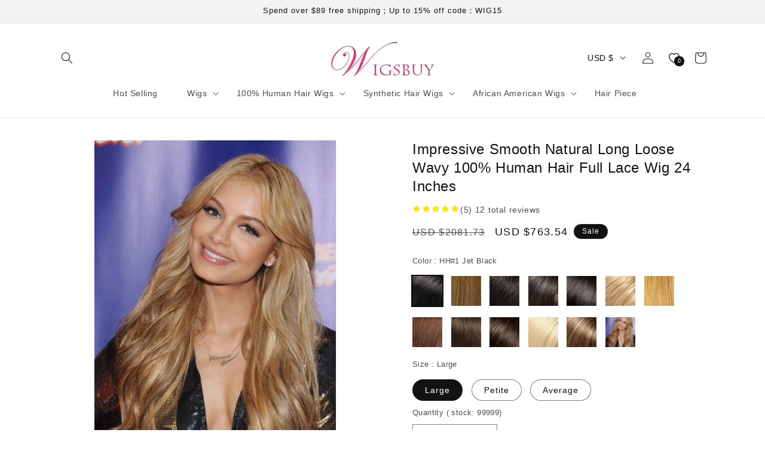

--- FILE ---
content_type: text/html; charset=utf-8
request_url: https://shop.wigsbuy.com/collections/all-full-lace-wigs/product/impressive-smooth-natural-long-loose-wavy-100-human-hair-full-lace-wig-24-inches-10690798/
body_size: 512654
content:
<!doctype html>
<html class="no-js" lang="">
  <head>
    <meta charset="utf-8">
    <meta http-equiv="X-UA-Compatible" content="IE=edge,chrome=1">
    <meta content="width=device-width, initial-scale=1.0, maximum-scale=1.0,user-scalable=0" name="viewport" />
    <meta name="theme-color" content="">
    <link rel="canonical" href=""><link rel="shortcut icon" type="image/x-icon" href="https://cdn.mestoresy.com/c/files/source/ba25b26b/ba25b26bb008bb188f68b31ebe0845f1.ico"><title>
       &ndash; Wigsbuy</title>
    
      <meta name="keywords" content="">
    
    
      <meta name="description" content="">
    

    

<meta property="og:site_name" content="Wigsbuy">
<meta property="og:url" content="https://shop.wigsbuy.com">
<meta property="og:title" content="Wigsbuy">
<meta property="og:type" content="website">
<meta property="og:description" content="Wigsbuy"><meta name="twitter:card" content="summary_large_image">
<meta name="twitter:title" content="Wigsbuy">
<meta name="twitter:description" content="Wigsbuy">


    
     <script type="text/javascript">
      const ON_CHANGE_DEBOUNCE_TIMER = 300;

      const PUB_SUB_EVENTS = {
        cartUpdate: 'cart-update',
        quantityUpdate: 'quantity-update',
        variantChange: 'variant-change',
        cartError: 'cart-error',
      };
    </script>
    <script src="//cdn.mestoresy.com/s/78555618/assets/pubsub.js?v=c0f081d001eea974abcc9c76b3d664e8" defer="defer"></script>
    <script src="//cdn.mestoresy.com/s/78555618/assets/moment.min.js?v=da9d597b16092c9b54a0c99a158e98cd" defer="defer"></script>
    
      <script src="https://cdn.mestoresy.com/c/js/pay/paypal_btn.js" defer="defer"></script>
    
    <script src="//cdn.mestoresy.com/s/78555618/assets/global.js?v=2c318e49f82662570d666d3fb5f97186" defer="defer"></script><script src="//cdn.mestoresy.com/s/78555618/assets/animations.js?v=b2a932d14267246fce135270142222f4" defer="defer"></script><script>
    window.marketing={
        "accounts":[{"Type":"account_fb_pixel","Value":"512977921770641"},{"Type":"account_fb_pixel_api_token","Value":"[base64]"},{"Type":"pinterest_tag","Value":"2620207908264"},{"Type":"account_google_ads","Value":"AW-17191818879"},{"Type":"account_google_analytics","Value":"G-QFSSK62X8N"},{"Type":"account_google_ads_pay","Value":"AW-11135392172/f0K7CJncspUYEKyz4r0p"},{"Type":"account_google_ads_pay","Value":"AW-11101717062/Dm_NCPL-1JcYEMaE260p"},{"Type":"account_google_ads_pay","Value":"AW-11157952469/GD7NCMjfoZoYENWvw8gp"},{"Type":"account_google_ads_pay","Value":"AW-11178841541/AmslCJ2rpKAYEMWrvtIp"},{"Type":"account_google_ads_pay","Value":"AW-11181286441/301gCKjR3KAYEKnI09Mp"},{"Type":"account_google_ads_pay","Value":"AW-11238891742/v9jhCLjrmbcYEN7Bj-8p"},{"Type":"account_google_ads_pay","Value":"AW-16534768125"},{"Type":"account_google_analytics4","Value":"G-QFSSK62X8N"}]
    }
</script>
<script>
    !function(t,e){var o,n,p,r;e.__SV||(window.posthog=e,e._i=[],e.init=function(i,s,a){function g(t,e){var o=e.split(".");2==o.length&&(t=t[o[0]],e=o[1]),t[e]=function(){t.push([e].concat(Array.prototype.slice.call(arguments,0)))}}(p=t.createElement("script")).type="text/javascript",p.async=!0,p.src=s.api_host.replace(".i.posthog.com","-assets.i.posthog.com")+"/static/array.js",(r=t.getElementsByTagName("script")[0]).parentNode.insertBefore(p,r);var u=e;for(void 0!==a?u=e[a]=[]:a="posthog",u.people=u.people||[],u.toString=function(t){var e="posthog";return"posthog"!==a&&(e+="."+a),t||(e+=" (stub)"),e},u.people.toString=function(){return u.toString(1)+".people (stub)"},o="capture identify alias people.set people.set_once set_config register register_once unregister opt_out_capturing has_opted_out_capturing opt_in_capturing reset isFeatureEnabled onFeatureFlags getFeatureFlag getFeatureFlagPayload reloadFeatureFlags group updateEarlyAccessFeatureEnrollment getEarlyAccessFeatures getActiveMatchingSurveys getSurveys getNextSurveyStep onSessionId setPersonProperties".split(" "),n=0;n<o.length;n++)g(u,o[n]);e._i.push([i,s,a])},e.__SV=1)}(document,window.posthog||[]);
    posthog.init('phc_jglD5rugJwKgvaadoVONO45aUToiyHI5ZoFoIxS69Cn', {api_host: 'https://api.mestoresy.com', person_profiles: 'always'})
</script>
<script src="https://static.mestoresy.com/js/tools.bundle.js"></script>
<script src="https://chat.quickcep.com/initQuickChat.js?platform=others&accessId=a994b81e-fc5c-4873-9797-da6aa4b78ad9" async></script>
<!-- Google tag (gtag.js) -->
<script async src="https://www.googletagmanager.com/gtag/js?id=G-QQ7HX7002M"></script>
<script>
  window.dataLayer = window.dataLayer || [];
  function gtag(){dataLayer.push(arguments);}
  gtag('js', new Date());

  gtag('config', 'G-QQ7HX7002M');
</script>
<!-- Hotjar Tracking Code for https://shop.wigsbuy.com/ -->
<script>
    (function(h,o,t,j,a,r){
        h.hj=h.hj||function(){(h.hj.q=h.hj.q||[]).push(arguments)};
        h._hjSettings={hjid:3525833,hjsv:6};
        a=o.getElementsByTagName('head')[0];
        r=o.createElement('script');r.async=1;
        r.src=t+h._hjSettings.hjid+j+h._hjSettings.hjsv;
        a.appendChild(r);
    })(window,document,'https://static.hotjar.com/c/hotjar-','.js?sv=');
</script>
<script>
(function() {
    // Boomerang Loader Snippet version 14
    if (window.BOOMR && (window.BOOMR.version || window.BOOMR.snippetExecuted)) {
        return;
    }

    window.BOOMR = window.BOOMR || {};
    window.BOOMR.snippetStart = new Date().getTime();
    window.BOOMR.snippetExecuted = true;
    window.BOOMR.snippetVersion = 14;

    window.BOOMR.url = "https://s.go-mpulse.net/boomerang/" +
      "YXLRY-PV3M5-E89W2-UGDUS-C2ERG";

    var // document.currentScript is supported in all browsers other than IE
        where = document.currentScript || document.getElementsByTagName("script")[0],
        // Parent element of the script we inject
        parentNode = where.parentNode,
        // Whether or not Preload method has worked
        promoted = false,
        // How long to wait for Preload to work before falling back to iframe method
        LOADER_TIMEOUT = 3000;

    // Tells the browser to execute the Preloaded script by adding it to the DOM
    function promote() {
        if (promoted) {
            return;
        }

        var script = document.createElement("script");
        script.id = "boomr-scr-as";
        script.src = window.BOOMR.url;

        // Not really needed since dynamic scripts are async by default and the script is already in cache at this point,
        // but some naive parsers will see a missing async attribute and think we're not async
        script.async = true;

        parentNode.appendChild(script);

        promoted = true;
    }

    // Non-blocking iframe loader (fallback for non-Preload scenarios) for all recent browsers.
    // For IE 6/7, falls back to dynamic script node.
    function iframeLoader(wasFallback) {
        promoted = true;

        var dom, doc = document, bootstrap, iframe, iframeStyle, win = window;

        window.BOOMR.snippetMethod = wasFallback ? "if" : "i";

        // Adds Boomerang within the iframe
        bootstrap = function(parent, scriptId) {
            var script = doc.createElement("script");
            script.id = scriptId || "boomr-if-as";
            script.src = window.BOOMR.url;

            BOOMR_lstart = new Date().getTime();

            parent = parent || doc.body;
            parent.appendChild(script);
        };

        // For IE 6/7, we'll just load the script in the current frame, as those browsers don't support 'about:blank'
        // for an iframe src (it triggers warnings on secure sites).  This means loading on IE 6/7 may cause SPoF.
        if (!window.addEventListener && window.attachEvent && navigator.userAgent.match(/MSIE [67]\./)) {
            window.BOOMR.snippetMethod = "s";

            bootstrap(parentNode, "boomr-async");
            return;
        }

        // The rest of this function is IE8+ and other browsers that don't support Preload hints but will work with CSP & iframes
        iframe = document.createElement("IFRAME");

        // An empty frame
        iframe.src = "about:blank";

        // We set title and role appropriately to play nicely with screen readers and other assistive technologies
        iframe.title = "";
        iframe.role = "presentation";

        // Ensure we're not loaded lazily
        iframe.loading = "eager";

        // Hide the iframe
        iframeStyle = (iframe.frameElement || iframe).style;
        iframeStyle.width = 0;
        iframeStyle.height = 0;
        iframeStyle.border = 0;
        iframeStyle.display = "none";

        // Append to the end of the current block
        parentNode.appendChild(iframe);

        // Try to get the iframe's document object
        try {
            win = iframe.contentWindow;
            doc = win.document.open();
        }
        catch (e) {
            // document.domain has been changed and we're on an old version of IE, so we got an access denied.
            // Note: the only browsers that have this problem also do not have CSP support.

            // Get document.domain of the parent window
            dom = document.domain;

            // Set the src of the iframe to a JavaScript URL that will immediately set its document.domain to match the parent.
            // This lets us access the iframe document long enough to inject our script.
            // Our script may need to do more domain massaging later.
            iframe.src = "javascript:var d=document.open();d.domain='" + dom + "';void 0;";
            win = iframe.contentWindow;

            doc = win.document.open();
        }

        if (dom) {
            // Unsafe version for IE8 compatibility. If document.domain has changed, we can't use win, but we can use doc.
            doc._boomrl = function() {
                this.domain = dom;
                bootstrap();
            };

            // Run our function at load.
            // Split the string so HTML code injectors don't get confused and add code here.
            doc.write("<bo" + "dy onload='document._boomrl();'>");
        }
        else {
            // document.domain hasn't changed, regular method should be OK
            win._boomrl = function() {
                bootstrap();
            };

            if (win.addEventListener) {
                win.addEventListener("load", win._boomrl, false);
            }
            else if (win.attachEvent) {
                win.attachEvent("onload", win._boomrl);
            }
        }

        // Finish the document
        doc.close();
    }

    // See if Preload is supported or not
    var link = document.createElement("link");

    if (link.relList &&
        typeof link.relList.supports === "function" &&
        link.relList.supports("preload") &&
        ("as" in link)) {
        window.BOOMR.snippetMethod = "p";

        // Set attributes to trigger a Preload
        link.href = window.BOOMR.url;
        link.rel  = "preload";
        link.as   = "script";

        // Add our script tag if successful, fallback to iframe if not
        link.addEventListener("load", promote);
        link.addEventListener("error", function() {
            iframeLoader(true);
        });

        // Have a fallback in case Preload does nothing or is slow
        setTimeout(function() {
            if (!promoted) {
                iframeLoader(true);
            }
        }, LOADER_TIMEOUT);

        // Note the timestamp we started trying to Preload
        BOOMR_lstart = new Date().getTime();

        // Append our link tag
        parentNode.appendChild(link);
    }
    else {
        // No Preload support, use iframe loader
        iframeLoader(false);
    }

    // Save when the onload event happened, in case this is a non-NavigationTiming browser
    function boomerangSaveLoadTime(e) {
        window.BOOMR_onload = (e && e.timeStamp) || new Date().getTime();
    }

    if (window.addEventListener) {
        window.addEventListener("load", boomerangSaveLoadTime, false);
    }
    else if (window.attachEvent) {
        window.attachEvent("onload", boomerangSaveLoadTime);
    }
})();
</script>
<!-- OpenReplay Tracking Code for wigsbuyshop.meshopstore.com -->
<script>
  var initOpts = {
    projectKey: "6CsOnplEIB2rgpdx7xOM",
    ingestPoint: "https://recorder.runshopstore.com/ingest",
    defaultInputMode: 2,
    obscureTextNumbers: false,
    obscureTextEmails: true,
  };
  var startOpts = { userID: "" };
  (function(A,s,a,y,e,r){
    r=window.OpenReplay=[e,r,y,[s-1, e]];
    s=document.createElement('script');s.src=A;s.async=!a;
    document.getElementsByTagName('head')[0].appendChild(s);
    r.start=function(v){r.push([0])};
    r.stop=function(v){r.push([1])};
    r.setUserID=function(id){r.push([2,id])};
    r.setUserAnonymousID=function(id){r.push([3,id])};
    r.setMetadata=function(k,v){r.push([4,k,v])};
    r.event=function(k,p,i){r.push([5,k,p,i])};
    r.issue=function(k,p){r.push([6,k,p])};
    r.isActive=function(){return false};
    r.getSessionToken=function(){};
  })("//static.openreplay.com/8.0.0/openreplay.js",1,0,initOpts,startOpts);
</script>


    <style data-shop>

      @font-face {
  font-family: -apple-system;
  font-weight: 400;
  font-style: normal;
  font-display: swap;
}

      @font-face {
  font-family: -apple-system;
  font-weight: 400;
  font-style: normal;
  font-display: swap;
}

      @font-face {
  font-family: -apple-system;
  font-weight: 400;
  font-style: normal;
  font-display: swap;
}

      @font-face {
  font-family: -apple-system;
  font-weight: 400;
  font-style: normal;
  font-display: swap;
}

      @font-face {
  font-family: -apple-system;
  font-weight: 400;
  font-style: normal;
  font-display: swap;
}


      
        :root,
        .color-scheme-1 {
          --color-background: 255,255,255;
          --gradient-background: #FFFFFF;
  
        

        --color-foreground: 18,18,18;
        --color-background-contrast: ,,;
        --color-shadow: 18,18,18;
        --color-button: 18,18,18;
        --color-button-text: 255,255,255;
        --color-secondary-button: 255,255,255;
        --color-secondary-button-text: 18,18,18;
        --color-link: 18,18,18;
        --color-badge-foreground: 18,18,18;
        --color-badge-background: 255,255,255;
        --color-badge-border: 18,18,18;
        --payment-terms-background-color: rgb(255 255 255);
      }
      
        
        .color-scheme-2 {
          --color-background: 243,243,243;
          --gradient-background: #F3F3F3;
  
        

        --color-foreground: 18,18,18;
        --color-background-contrast: ,,;
        --color-shadow: 18,18,18;
        --color-button: 18,18,18;
        --color-button-text: 243,243,243;
        --color-secondary-button: 243,243,243;
        --color-secondary-button-text: 18,18,18;
        --color-link: 18,18,18;
        --color-badge-foreground: 18,18,18;
        --color-badge-background: 243,243,243;
        --color-badge-border: 18,18,18;
        --payment-terms-background-color: rgb(243 243 243);
      }
      
        
        .color-scheme-3 {
          --color-background: 36,40,51;
          --gradient-background: #242833;
  
        

        --color-foreground: 255,255,255;
        --color-background-contrast: ,,;
        --color-shadow: 18,18,18;
        --color-button: 255,255,255;
        --color-button-text: 0,0,0;
        --color-secondary-button: 36,40,51;
        --color-secondary-button-text: 255,255,255;
        --color-link: 255,255,255;
        --color-badge-foreground: 255,255,255;
        --color-badge-background: 36,40,51;
        --color-badge-border: 255,255,255;
        --payment-terms-background-color: rgb(36 40 51);
      }
      
        
        .color-scheme-4 {
          --color-background: 18,18,18;
          --gradient-background: #121212;
  
        

        --color-foreground: 255,255,255;
        --color-background-contrast: ,,;
        --color-shadow: 18,18,18;
        --color-button: 255,255,255;
        --color-button-text: 18,18,18;
        --color-secondary-button: 18,18,18;
        --color-secondary-button-text: 255,255,255;
        --color-link: 255,255,255;
        --color-badge-foreground: 255,255,255;
        --color-badge-background: 18,18,18;
        --color-badge-border: 255,255,255;
        --payment-terms-background-color: rgb(18 18 18);
      }
      
        
        .color-scheme-5 {
          --color-background: 51,79,180;
          --gradient-background: #334FB4;
  
        

        --color-foreground: 255,255,255;
        --color-background-contrast: ,,;
        --color-shadow: 18,18,18;
        --color-button: 255,255,255;
        --color-button-text: 51,79,180;
        --color-secondary-button: 51,79,180;
        --color-secondary-button-text: 255,255,255;
        --color-link: 255,255,255;
        --color-badge-foreground: 255,255,255;
        --color-badge-background: 51,79,180;
        --color-badge-border: 255,255,255;
        --payment-terms-background-color: rgb(51 79 180);
      }
      

      body, .color-scheme-1, .color-scheme-2, .color-scheme-3, .color-scheme-4, .color-scheme-5 {
        color: rgba(var(--color-foreground), 0.75);
        background-color: rgb(var(--color-background));
      }

      :root {
        --font-body-family: -apple-system, BlinkMacSystemFont, Segoe UI, Roboto, Ubuntu, Helvetica Neue, sans-serif, Apple Color Emoji, Segoe UI Emoji, Segoe UI Symbol;
        --font-body-style: normal;
        --font-body-weight: 400;
        --font-body-weight-bold: 700;

        --font-heading-family: -apple-system, BlinkMacSystemFont, Segoe UI, Roboto, Ubuntu, Helvetica Neue, sans-serif, Apple Color Emoji, Segoe UI Emoji, Segoe UI Symbol;
        --font-heading-style: normal;
        --font-heading-weight: 400;

        --font-body-scale: 1;
        
        --font-heading-scale: 1;

        --media-padding: px;
        --media-border-opacity: 0.05;
        --media-border-width: 1px;
        --media-radius: 0px;
        --media-shadow-opacity: 0;
        --media-shadow-horizontal-offset: 0px;
        --media-shadow-vertical-offset: 4px;
        --media-shadow-blur-radius: 5px;
        --media-shadow-visible: 0;

        --page-width: 120rem;
        --page-width-margin: 0rem;

        --product-card-image-padding: 0rem;
        --product-card-corner-radius: 0rem;
        --product-card-text-alignment: left;
        --product-card-border-width: 0rem;
        --product-card-border-opacity: 0.1;
        --product-card-shadow-opacity: 0;
        --product-card-shadow-visible: 0;
        --product-card-shadow-horizontal-offset: 0rem;
        --product-card-shadow-vertical-offset: 0.4rem;
        --product-card-shadow-blur-radius: 0.5rem;

        --collection-card-image-padding: 0rem;
        --collection-card-corner-radius: 0rem;
        --collection-card-text-alignment: left;
        --collection-card-border-width: 0rem;
        --collection-card-border-opacity: 0.1;
        --collection-card-shadow-opacity: 0;
        --collection-card-shadow-visible: 0;
        --collection-card-shadow-horizontal-offset: 0rem;
        --collection-card-shadow-vertical-offset: 0.4rem;
        --collection-card-shadow-blur-radius: 0.5rem;

        --blog-card-image-padding: 0rem;
        --blog-card-corner-radius: 0rem;
        --blog-card-text-alignment: ;
        --blog-card-border-width: 0rem;
        --blog-card-border-opacity: 0;
        --blog-card-shadow-opacity: 0;
        --blog-card-shadow-visible: 0;
        --blog-card-shadow-horizontal-offset: 0rem;
        --blog-card-shadow-vertical-offset: 0rem;
        --blog-card-shadow-blur-radius: 0rem;

        --badge-corner-radius: 4rem;

        --popup-border-width: 1px;
        --popup-border-opacity: 0.1;
        --popup-corner-radius: 0px;
        --popup-shadow-opacity: 0.05;
        --popup-shadow-horizontal-offset: 0px;
        --popup-shadow-vertical-offset: 4px;
        --popup-shadow-blur-radius: 5px;

        --drawer-border-width: 1px;
        --drawer-border-opacity: 0.1;
        --drawer-shadow-opacity: 0;
        --drawer-shadow-horizontal-offset: 0px;
        --drawer-shadow-vertical-offset: 4px;
        --drawer-shadow-blur-radius: 5px;

        --spacing-sections-desktop: 0px;
        --spacing-sections-mobile: 0px;

        --grid-desktop-vertical-spacing: 20px;
        --grid-desktop-horizontal-spacing: 20px;
        --grid-mobile-vertical-spacing: 10px;
        --grid-mobile-horizontal-spacing: 10px;

        --text-boxes-border-opacity: 0.1;
        --text-boxes-border-width: 0px;
        --text-boxes-radius: 0px;
        --text-boxes-shadow-opacity: 0;
        --text-boxes-shadow-visible: 0;
        --text-boxes-shadow-horizontal-offset: 0px;
        --text-boxes-shadow-vertical-offset: 4px;
        --text-boxes-shadow-blur-radius: 5px;

        --buttons-radius: 0px;
        --buttons-radius-outset: 0px;
        --buttons-border-width: 1px;
        --buttons-border-opacity: 1;
        --buttons-shadow-opacity: 0;
        --buttons-shadow-visible: 0;
        --buttons-shadow-horizontal-offset: 0px;
        --buttons-shadow-vertical-offset: 4px;
        --buttons-shadow-blur-radius: 5px;
        --buttons-border-offset: 0px;

        --inputs-radius: 0px;
        --inputs-border-width: 1px;
        --inputs-border-opacity: 0.55;
        --inputs-shadow-opacity: 0;
        --inputs-shadow-horizontal-offset: 0px;
        --inputs-margin-offset: 0px;
        --inputs-shadow-vertical-offset: 4px;
        --inputs-shadow-blur-radius: 5px;
        --inputs-radius-outset: 0px;

        --variant-pills-radius: 40px;
        --variant-pills-border-width: 1px;
        --variant-pills-border-opacity: 0.55;
        --variant-pills-shadow-opacity: 0;
        --variant-pills-shadow-horizontal-offset: 0px;
        --variant-pills-shadow-vertical-offset: 4px;
        --variant-pills-shadow-blur-radius: 5px;
      }

      *,
      *::before,
      *::after {
        box-sizing: inherit;
      }

      html {
        box-sizing: border-box;
        font-size: calc(var(--font-body-scale) * 62.5%);
        height: 100%;
      }

      body {
        display: grid;
        grid-template-rows: auto auto 1fr auto;
        grid-template-columns: 100%;
        min-height: 100%;
        margin: 0;
        font-size: 1.5rem;
        letter-spacing: 0.06rem;
        line-height: calc(1 + 0.8 / var(--font-body-scale));
        font-family: var(--font-body-family);
        font-style: var(--font-body-style);
        font-weight: var(--font-body-weight);
      }

      
        img[loading="lazy"] {
          background: url(https://cdn.mestoresy.com/c/files/picture/dfddc9b7/dfddc9b7ae667a98ba77633f5435335d.jpg) no-repeat center center;
          background-size: contain;
        }
      

      @media screen and (min-width: 750px) {
        body {
          font-size: 1.6rem;
        }
      }
      
    </style>


    <link href="//cdn.mestoresy.com/s/78555618/assets/base.css?v=b9d4a09f7a5c10cd17500387df366aaa" rel="stylesheet" type="text/css" media="all" />
    <link href="//cdn.mestoresy.com/s/78555618/assets/purchase-conversion.css?v=58b0a23fd1bd451b399113cef61a0a69" rel="stylesheet" type="text/css" media="all" /><link rel="preload" as="font" href="" type="font/woff2" crossorigin><link rel="preload" as="font" href="" type="font/woff2" crossorigin><link rel="stylesheet" href="https://static.mestoresy.com/js/swiper-bundle/swiper@10_swiper-bundle.min.css">

    <script type="text/javascript">
      document.documentElement.className = document.documentElement.className.replace('no-js', 'js');
      
    </script>
  </head>

  <body class="gradient">
    <a class="skip-to-content-link button visually-hidden" href="#MainContent">
      Skip to content
    </a><link href="//cdn.mestoresy.com/s/78555618/assets/component-cart-drawer.css?v=02079fb756854c2ba93722beb56160c5" rel="stylesheet" type="text/css" media="all" />
      <link href="//cdn.mestoresy.com/s/78555618/assets/component-cart.css?v=8d84f87f6f513fe85e236da18fe69534" rel="stylesheet" type="text/css" media="all" />
      <link href="//cdn.mestoresy.com/s/78555618/assets/component-totals.css?v=65c4a9f69b36aa0547885162609126dc" rel="stylesheet" type="text/css" media="all" />
      <link href="//cdn.mestoresy.com/s/78555618/assets/component-price.css?v=dce0e78eddd33c85c5cf935c011407da" rel="stylesheet" type="text/css" media="all" />
      <link href="//cdn.mestoresy.com/s/78555618/assets/component-discounts.css?v=863225c0563e26621b2ff8de452d16a4" rel="stylesheet" type="text/css" media="all" />

<link href="//cdn.mestoresy.com/s/78555618/assets/quantity-popover.css?v=83d5a4d7f4cd230e2e8650d94ad72991" rel="stylesheet" type="text/css" media="all" />
<link href="//cdn.mestoresy.com/s/78555618/assets/component-card.css?v=450dfed952dd9d8a3edd0ac4f1266d86" rel="stylesheet" type="text/css" media="all" />

<script src="//cdn.mestoresy.com/s/78555618/assets/quantity-popover.js?v=64dd479b5018e40183a9204ddd3f4b02" defer="defer"></script>

<style>
  .drawer {
    visibility: hidden;
  }
</style>

<cart-drawer class="drawer is-empty">
  <div id="CartDrawer" class="cart-drawer">
    <div id="CartDrawer-Overlay" class="cart-drawer__overlay"></div>
    <div
      class="drawer__inner gradient color-scheme-1"
      role="dialog"
      aria-modal="true"
      aria-label="Your cart"
      tabindex="-1"
    ><div class="drawer__inner-empty">
          <div class="cart-drawer__warnings center">
            <div class="cart-drawer__empty-content">
              <h2 class="cart__empty-text">Your cart is empty</h2>
              <button
                class="drawer__close"
                type="button"
                onclick="this.closest('cart-drawer').close()"
                aria-label="Close"
              >
                <svg
  xmlns="http://www.w3.org/2000/svg"
  aria-hidden="true"
  focusable="false"
  class="icon icon-close"
  fill="none"
  viewBox="0 0 18 17"
>
  <path d="M.865 15.978a.5.5 0 00.707.707l7.433-7.431 7.579 7.282a.501.501 0 00.846-.37.5.5 0 00-.153-.351L9.712 8.546l7.417-7.416a.5.5 0 10-.707-.708L8.991 7.853 1.413.573a.5.5 0 10-.693.72l7.563 7.268-7.418 7.417z" fill="currentColor">
</svg>

              </button></div>
          </div></div><div class="drawer__header">
        <h2 class="drawer__heading">Your cart</h2>
        <button
          class="drawer__close"
          type="button"
          onclick="this.closest('cart-drawer').close()"
          aria-label="Close"
        >
          <svg
  xmlns="http://www.w3.org/2000/svg"
  aria-hidden="true"
  focusable="false"
  class="icon icon-close"
  fill="none"
  viewBox="0 0 18 17"
>
  <path d="M.865 15.978a.5.5 0 00.707.707l7.433-7.431 7.579 7.282a.501.501 0 00.846-.37.5.5 0 00-.153-.351L9.712 8.546l7.417-7.416a.5.5 0 10-.707-.708L8.991 7.853 1.413.573a.5.5 0 10-.693.72l7.563 7.268-7.418 7.417z" fill="currentColor">
</svg>

        </button>
      </div>
      <cart-drawer-items
        
          class=" is-empty"
        
      >
        <purchase-conversion data-purchaseType="grapicAdFlow" data-copy="Copy successfully">
            <div class="ms-mini-shopping-process-advertisement" data-shoppinggraphicgdvertising='null'>
            </div>
        </purchase-conversion>
        <form
          action="/cart"
          id="CartDrawer-Form"
          class="cart__contents cart-drawer__form"
          method="post"
        >
          <div id="CartDrawer-CartItems" class="drawer__contents js-contents"><p id="CartDrawer-LiveRegionText" class="visually-hidden" role="status"></p>
            <p id="CartDrawer-LineItemStatus" class="visually-hidden" aria-hidden="true" role="status">
              Loading...
            </p>
          </div>
          <div id="CartDrawer-CartErrors" role="alert"></div>
        </form>
      </cart-drawer-items>
      <div class="drawer__footer"><!-- Start blocks -->
        <!-- Subtotals -->

        <div class="cart-drawer__footer" >
          <div></div>

          <div class="totals" role="status">
            <h2 class="totals__total">Estimated total</h2>
            <p class="totals__total-value" data-money_width_currency="0">0</p>
          </div>

          <small class="tax-note caption-large rte">Taxes, discounts and shipping calculated at checkout</small>
        </div>

        <!-- CTAs -->
        <div class="cart__ctas" >
          <noscript>
            <button type="submit" class="cart__update-button button button--secondary" form="CartDrawer-Form">
              Update
            </button>
          </noscript>

          <button
            type="submit"
            id="CartDrawer-Checkout"
            class="cart__checkout-button button"
            name="checkout"
            form="CartDrawer-Form"
            
              disabled
            
          >
            Check out
          </button>
        </div>
        
        
      </div>
      <purchase-conversion data-purchaseType="checkoutSafeCart">
        <div class="cart_bottom-checkout_safe mini_cart_bottom-checkout_safe" data-checkoutSafe='null'></div>
      </purchase-conversion>
    </div>
  </div>
</cart-drawer>

<script>
  document.addEventListener('DOMContentLoaded', function () {
    function isIE() {
      const ua = window.navigator.userAgent;
      const msie = ua.indexOf('MSIE ');
      const trident = ua.indexOf('Trident/');

      return msie > 0 || trident > 0;
    }

    if (!isIE()) return;
    const cartSubmitInput = document.createElement('input');
    cartSubmitInput.setAttribute('name', 'checkout');
    cartSubmitInput.setAttribute('type', 'hidden');
    document.querySelector('#cart').appendChild(cartSubmitInput);
    document.querySelector('#checkout').addEventListener('click', function (event) {
      document.querySelector('#cart').submit();
    });
  });
</script>
<div id="shop-section-sections--7524395679744__announcement-bar" class="shop-section shop-section-group-header-group announcement-bar-section">
<link href="//cdn.mestoresy.com/s/78555618/assets/component-slideshow.css?v=54fc24b3b4daf9f2f55d12eae908f1f9" rel="stylesheet" type="text/css" media="all" />
<link href="//cdn.mestoresy.com/s/78555618/assets/component-slider.css?v=2e724b0bfcbdc678154898b3957244d5" rel="stylesheet" type="text/css" media="all" />
  <link href="//cdn.mestoresy.com/s/78555618/assets/component-list-social.css?v=545b4d678b02b94236221c29804908a3" rel="stylesheet" type="text/css" media="all" />


<div
  class="utility-bar color-scheme-2 gradient utility-bar--bottom-border header-localization"
  
>
  <div class="page-width utility-bar__grid utility-bar__grid--3-col"><div
        class="announcement-bar announcement-bar--one-announcement"
        role="region"
        aria-label="Announcement"
        
      ><p class="announcement-bar__message h5">
            <span>Spend over $89 free shipping；Up to 15% off code：WIG15</span></p></div><div class="localization-wrapper"></div>
  </div>
</div>


</div>
<div id="shop-section-sections--7524395679744__header" class="shop-section shop-section-group-header-group section-header">
<link rel="stylesheet" href="//cdn.mestoresy.com/s/78555618/assets/component-list-menu.css?v=91147c211f6b86cafc693657d8e58887" media="print" onload="this.media='all'">
<link rel="stylesheet" href="//cdn.mestoresy.com/s/78555618/assets/component-search.css?v=19dee6dbcd5578c014c7dbbc222f98c4" media="print" onload="this.media='all'">
<link rel="stylesheet" href="//cdn.mestoresy.com/s/78555618/assets/component-menu-drawer.css?v=6def2e9e1205fc98924505c0c413d997" media="print" onload="this.media='all'">
<link rel="stylesheet" href="//cdn.mestoresy.com/s/78555618/assets/component-cart-notification.css?v=c2f52a090897828a6b19d4d0609be6a6" media="print" onload="this.media='all'">
<link rel="stylesheet" href="//cdn.mestoresy.com/s/78555618/assets/component-cart-items.css?v=07928baa24fbbda9fcdc1e55291c017f" media="print" onload="this.media='all'"><link rel="stylesheet" href="//cdn.mestoresy.com/s/78555618/assets/component-mega-menu.css?v=f3cf9ac4c86d3ed608b550ac9482c262" media="print" onload="this.media='all'">
  <noscript><link href="//cdn.mestoresy.com/s/78555618/assets/component-mega-menu.css?v=f3cf9ac4c86d3ed608b550ac9482c262" rel="stylesheet" type="text/css" media="all" /></noscript>

<noscript><link href="//cdn.mestoresy.com/s/78555618/assets/component-list-menu.css?v=91147c211f6b86cafc693657d8e58887" rel="stylesheet" type="text/css" media="all" /></noscript>
<noscript><link href="//cdn.mestoresy.com/s/78555618/assets/component-search.css?v=19dee6dbcd5578c014c7dbbc222f98c4" rel="stylesheet" type="text/css" media="all" /></noscript>
<noscript><link href="//cdn.mestoresy.com/s/78555618/assets/component-menu-drawer.css?v=6def2e9e1205fc98924505c0c413d997" rel="stylesheet" type="text/css" media="all" /></noscript>
<noscript><link href="//cdn.mestoresy.com/s/78555618/assets/component-cart-notification.css?v=c2f52a090897828a6b19d4d0609be6a6" rel="stylesheet" type="text/css" media="all" /></noscript>
<noscript><link href="//cdn.mestoresy.com/s/78555618/assets/component-cart-items.css?v=07928baa24fbbda9fcdc1e55291c017f" rel="stylesheet" type="text/css" media="all" /></noscript>

<style>
  header-drawer {
    justify-self: start;
    margin-left: -1.2rem;
  }@media screen and (min-width: 990px) {
      header-drawer {
        display: none;
      }
    }.menu-drawer-container {
    display: flex;
  }

  .list-menu {
    list-style: none;
    padding: 0;
    margin: 0;
  }

  .list-menu--inline {
    display: inline-flex;
    flex-wrap: wrap;
  }

  summary.list-menu__item {
    padding-right: 2.7rem;
  }

  .list-menu__item {
    display: flex;
    align-items: center;
    line-height: calc(1 + 0.3 / var(--font-body-scale));
  }

  .list-menu__item--link {
    text-decoration: none;
    padding-bottom: 1rem;
    padding-top: 1rem;
    line-height: calc(1 + 0.8 / var(--font-body-scale));
  }

  @media screen and (min-width: 750px) {
    .list-menu__item--link {
      padding-bottom: 0.5rem;
      padding-top: 0.5rem;
    }
  }
</style><style data-shop>
.header {
    padding: 10px 3rem 10px 3rem;
  }

  .section-header {
    position: sticky; /* This is for fixing a Safari z-index issue. PR #2147 */
    margin-bottom: 0px;
  }

  @media screen and (min-width: 750px) {
    .section-header {
      margin-bottom: 0px;
    }
  }

  @media screen and (min-width: 990px) {
    .header {
      padding-top: 20px;
      padding-bottom: 20px;
    }
  }
  @media screen and (max-width: 749px) {
    .header {
      padding: 0 1.5rem;
    }
  }</style>
<script src="//cdn.mestoresy.com/s/78555618/assets/details-disclosure.js?v=3375b10ba492a2bd88c1de8ce986be80" defer="defer"></script>
<script src="//cdn.mestoresy.com/s/78555618/assets/details-modal.js?v=b805d120c28c82b43f6a8ae3490b9751" defer="defer"></script>
<script src="//cdn.mestoresy.com/s/78555618/assets/cart-notification.js?v=b09b3a5c0283ea4f3c3b363882ba88f8" defer="defer"></script>
<script src="//cdn.mestoresy.com/s/78555618/assets/search-form.js?v=071b75ac5d831e6cf17d23e13545f38f" defer="defer"></script>
<script src="//cdn.mestoresy.com/s/78555618/assets/cart.js?v=0671080e426f2f96d1ef281e8f547128" defer="defer"></script><script src="//cdn.mestoresy.com/s/78555618/assets/cart.js?v=0671080e426f2f96d1ef281e8f547128" defer="defer"></script>
  <script src="//cdn.mestoresy.com/s/78555618/assets/cart-drawer.js?v=f4b3b3e75ea501d5b713c0da21d1e103" defer="defer"></script><svg xmlns="http://www.w3.org/2000/svg" class="hidden">
  <symbol id="icon-search" viewbox="0 0 18 19" fill="none">
    <path fill-rule="evenodd" clip-rule="evenodd" d="M11.03 11.68A5.784 5.784 0 112.85 3.5a5.784 5.784 0 018.18 8.18zm.26 1.12a6.78 6.78 0 11.72-.7l5.4 5.4a.5.5 0 11-.71.7l-5.41-5.4z" fill="currentColor"/>
  </symbol>

  <symbol id="icon-reset" class="icon icon-close"  fill="none" viewBox="0 0 18 18" stroke="currentColor">
    <circle r="8.5" cy="9" cx="9" stroke-opacity="0.2"/>
    <path d="M6.82972 6.82915L1.17193 1.17097" stroke-linecap="round" stroke-linejoin="round" transform="translate(5 5)"/>
    <path d="M1.22896 6.88502L6.77288 1.11523" stroke-linecap="round" stroke-linejoin="round" transform="translate(5 5)"/>
  </symbol>

  <symbol id="icon-close" class="icon icon-close" fill="none" viewBox="0 0 18 17">
    <path d="M.865 15.978a.5.5 0 00.707.707l7.433-7.431 7.579 7.282a.501.501 0 00.846-.37.5.5 0 00-.153-.351L9.712 8.546l7.417-7.416a.5.5 0 10-.707-.708L8.991 7.853 1.413.573a.5.5 0 10-.693.72l7.563 7.268-7.418 7.417z" fill="currentColor">
  </symbol>
</svg><sticky-header data-sticky-type="on-scroll-up" class="header-wrapper color-scheme-1 gradient header-wrapper--border-bottom"><header class="header header--top-center header--mobile-center page-width header--has-menu header--has-social">

<header-drawer data-breakpoint="tablet">
  <details id="Details-menu-drawer-container" class="menu-drawer-container">
    <summary
      class="header__icon header__icon--menu header__icon--summary link focus-inset"
      aria-label="Menu"
    >
      <span>
        <svg
  xmlns="http://www.w3.org/2000/svg"
  aria-hidden="true"
  focusable="false"
  class="icon icon-hamburger"
  fill="none"
  viewBox="0 0 18 16"
>
  <path d="M1 .5a.5.5 0 100 1h15.71a.5.5 0 000-1H1zM.5 8a.5.5 0 01.5-.5h15.71a.5.5 0 010 1H1A.5.5 0 01.5 8zm0 7a.5.5 0 01.5-.5h15.71a.5.5 0 010 1H1a.5.5 0 01-.5-.5z" fill="currentColor">
</svg>

        <svg
  xmlns="http://www.w3.org/2000/svg"
  aria-hidden="true"
  focusable="false"
  class="icon icon-close"
  fill="none"
  viewBox="0 0 18 17"
>
  <path d="M.865 15.978a.5.5 0 00.707.707l7.433-7.431 7.579 7.282a.501.501 0 00.846-.37.5.5 0 00-.153-.351L9.712 8.546l7.417-7.416a.5.5 0 10-.707-.708L8.991 7.853 1.413.573a.5.5 0 10-.693.72l7.563 7.268-7.418 7.417z" fill="currentColor">
</svg>

      </span>
    </summary>
    <div id="menu-drawer" class="gradient menu-drawer motion-reduce color-scheme-1">
      <div class="menu-drawer__inner-container">
        <div class="menu-drawer__navigation-container">
          <nav class="menu-drawer__navigation">
            <ul class="menu-drawer__menu has-submenu list-menu" role="list"><li ><a
                      id="HeaderDrawer-Hot Selling"
                      href="/collections/hot/"
                      class="menu-drawer__menu-item list-menu__item link link--text focus-inset"
                      
                    >
                      Hot Selling
                    </a></li><li ><div class="menu-draw-li">
                      <a class="menu-drawer__menu-item" href="/">Wigs</a>
                      <details id="Details-menu-drawer-menu-item-2">
                        <summary
                          id="HeaderDrawer-Wigs"
                          class="menu-drawer__menu-item list-menu__item link link--text focus-inset menu-drawer__menu-item--active"
                        >
                          <div style="opacity: 0">go</div>
                          
                          <svg
  viewBox="0 0 14 10"
  fill="none"
  aria-hidden="true"
  focusable="false"
  class="icon icon-arrow"
  xmlns="http://www.w3.org/2000/svg"
>
  <path fill-rule="evenodd" clip-rule="evenodd" d="M8.537.808a.5.5 0 01.817-.162l4 4a.5.5 0 010 .708l-4 4a.5.5 0 11-.708-.708L11.793 5.5H1a.5.5 0 010-1h10.793L8.646 1.354a.5.5 0 01-.109-.546z" fill="currentColor">
</svg>

                          <svg aria-hidden="true" focusable="false" class="icon icon-caret" viewBox="0 0 10 6">
  <path fill-rule="evenodd" clip-rule="evenodd" d="M9.354.646a.5.5 0 00-.708 0L5 4.293 1.354.646a.5.5 0 00-.708.708l4 4a.5.5 0 00.708 0l4-4a.5.5 0 000-.708z" fill="currentColor">
</svg>

                        </summary>
                        <div
                          id="link-Wigs"
                          class="menu-drawer__submenu has-submenu gradient motion-reduce"
                          tabindex="-1"
                        >
                          <div class="menu-drawer__inner-submenu">
                            <button class="menu-drawer__close-button link link--text focus-inset" aria-expanded="true">
                              <svg
  viewBox="0 0 14 10"
  fill="none"
  aria-hidden="true"
  focusable="false"
  class="icon icon-arrow"
  xmlns="http://www.w3.org/2000/svg"
>
  <path fill-rule="evenodd" clip-rule="evenodd" d="M8.537.808a.5.5 0 01.817-.162l4 4a.5.5 0 010 .708l-4 4a.5.5 0 11-.708-.708L11.793 5.5H1a.5.5 0 010-1h10.793L8.646 1.354a.5.5 0 01-.109-.546z" fill="currentColor">
</svg>

                              Wigs
                            </button>
                            <ul class="menu-drawer__menu list-menu" role="list" tabindex="-1"><li><details id="Details-menu-drawer-Wigs-Hair Material">
                                      <summary
                                        id="HeaderDrawer-Wigs-Hair Material"
                                        class="menu-drawer__menu-item link link--text list-menu__item focus-inset"
                                      >
                                        Hair Material
                                        <svg
  viewBox="0 0 14 10"
  fill="none"
  aria-hidden="true"
  focusable="false"
  class="icon icon-arrow"
  xmlns="http://www.w3.org/2000/svg"
>
  <path fill-rule="evenodd" clip-rule="evenodd" d="M8.537.808a.5.5 0 01.817-.162l4 4a.5.5 0 010 .708l-4 4a.5.5 0 11-.708-.708L11.793 5.5H1a.5.5 0 010-1h10.793L8.646 1.354a.5.5 0 01-.109-.546z" fill="currentColor">
</svg>

                                        <svg aria-hidden="true" focusable="false" class="icon icon-caret" viewBox="0 0 10 6">
  <path fill-rule="evenodd" clip-rule="evenodd" d="M9.354.646a.5.5 0 00-.708 0L5 4.293 1.354.646a.5.5 0 00-.708.708l4 4a.5.5 0 00.708 0l4-4a.5.5 0 000-.708z" fill="currentColor">
</svg>

                                      </summary>
                                      <div
                                        id="childlink-Hair Material"
                                        class="menu-drawer__submenu has-submenu gradient motion-reduce"
                                      >
                                        <button
                                          class="menu-drawer__close-button link link--text focus-inset"
                                          aria-expanded="true"
                                        >
                                          <svg
  viewBox="0 0 14 10"
  fill="none"
  aria-hidden="true"
  focusable="false"
  class="icon icon-arrow"
  xmlns="http://www.w3.org/2000/svg"
>
  <path fill-rule="evenodd" clip-rule="evenodd" d="M8.537.808a.5.5 0 01.817-.162l4 4a.5.5 0 010 .708l-4 4a.5.5 0 11-.708-.708L11.793 5.5H1a.5.5 0 010-1h10.793L8.646 1.354a.5.5 0 01-.109-.546z" fill="currentColor">
</svg>

                                          Hair Material
                                        </button>
                                        <ul
                                          class="menu-drawer__menu list-menu"
                                          role="list"
                                          tabindex="-1"
                                        ><li>
                                              <a
                                                id="HeaderDrawer-Wigs-Hair Material-100% Human Hair Wigs"
                                                href="/collections/100-human-hair-wigs/"
                                                class="menu-drawer__menu-item menu-drawer__menu-item-grandchild link link--text list-menu__item focus-inset"
                                                
                                              >
                                                <div class="menu-drawer__menu-item__title">100% Human Hair Wigs</div>
                                              </a>
                                            </li><li>
                                              <a
                                                id="HeaderDrawer-Wigs-Hair Material-Synthetic Hair Wigs"
                                                href="/collections/synthetic-hair-wigs/"
                                                class="menu-drawer__menu-item menu-drawer__menu-item-grandchild link link--text list-menu__item focus-inset"
                                                
                                              >
                                                <div class="menu-drawer__menu-item__title">Synthetic Hair Wigs</div>
                                              </a>
                                            </li><li>
                                              <a
                                                id="HeaderDrawer-Wigs-Hair Material-Remy Human Hair Wigs"
                                                href="/collections/remy-human-hair-wigs/"
                                                class="menu-drawer__menu-item menu-drawer__menu-item-grandchild link link--text list-menu__item focus-inset"
                                                
                                              >
                                                <div class="menu-drawer__menu-item__title">Remy Human Hair Wigs</div>
                                              </a>
                                            </li></ul>
                                      </div>
                                    </details></li><li><details id="Details-menu-drawer-Wigs- Length">
                                      <summary
                                        id="HeaderDrawer-Wigs- Length"
                                        class="menu-drawer__menu-item link link--text list-menu__item focus-inset"
                                      >
                                         Length
                                        <svg
  viewBox="0 0 14 10"
  fill="none"
  aria-hidden="true"
  focusable="false"
  class="icon icon-arrow"
  xmlns="http://www.w3.org/2000/svg"
>
  <path fill-rule="evenodd" clip-rule="evenodd" d="M8.537.808a.5.5 0 01.817-.162l4 4a.5.5 0 010 .708l-4 4a.5.5 0 11-.708-.708L11.793 5.5H1a.5.5 0 010-1h10.793L8.646 1.354a.5.5 0 01-.109-.546z" fill="currentColor">
</svg>

                                        <svg aria-hidden="true" focusable="false" class="icon icon-caret" viewBox="0 0 10 6">
  <path fill-rule="evenodd" clip-rule="evenodd" d="M9.354.646a.5.5 0 00-.708 0L5 4.293 1.354.646a.5.5 0 00-.708.708l4 4a.5.5 0 00.708 0l4-4a.5.5 0 000-.708z" fill="currentColor">
</svg>

                                      </summary>
                                      <div
                                        id="childlink- Length"
                                        class="menu-drawer__submenu has-submenu gradient motion-reduce"
                                      >
                                        <button
                                          class="menu-drawer__close-button link link--text focus-inset"
                                          aria-expanded="true"
                                        >
                                          <svg
  viewBox="0 0 14 10"
  fill="none"
  aria-hidden="true"
  focusable="false"
  class="icon icon-arrow"
  xmlns="http://www.w3.org/2000/svg"
>
  <path fill-rule="evenodd" clip-rule="evenodd" d="M8.537.808a.5.5 0 01.817-.162l4 4a.5.5 0 010 .708l-4 4a.5.5 0 11-.708-.708L11.793 5.5H1a.5.5 0 010-1h10.793L8.646 1.354a.5.5 0 01-.109-.546z" fill="currentColor">
</svg>

                                           Length
                                        </button>
                                        <ul
                                          class="menu-drawer__menu list-menu"
                                          role="list"
                                          tabindex="-1"
                                        ><li>
                                              <a
                                                id="HeaderDrawer-Wigs- Length-Short Wigs"
                                                href="/collections/short-wigs/"
                                                class="menu-drawer__menu-item menu-drawer__menu-item-grandchild link link--text list-menu__item focus-inset"
                                                
                                              >
                                                <div class="menu-drawer__menu-item__title">Short Wigs</div>
                                              </a>
                                            </li><li>
                                              <a
                                                id="HeaderDrawer-Wigs- Length-Mid-Length Wigs"
                                                href="/collections/mid-length-wigs/"
                                                class="menu-drawer__menu-item menu-drawer__menu-item-grandchild link link--text list-menu__item focus-inset"
                                                
                                              >
                                                <div class="menu-drawer__menu-item__title">Mid-Length Wigs</div>
                                              </a>
                                            </li><li>
                                              <a
                                                id="HeaderDrawer-Wigs- Length-Long Wigs"
                                                href="/collections/long-wigs/"
                                                class="menu-drawer__menu-item menu-drawer__menu-item-grandchild link link--text list-menu__item focus-inset"
                                                
                                              >
                                                <div class="menu-drawer__menu-item__title">Long Wigs</div>
                                              </a>
                                            </li></ul>
                                      </div>
                                    </details></li><li><details id="Details-menu-drawer-Wigs-Hair Texture & Style">
                                      <summary
                                        id="HeaderDrawer-Wigs-Hair Texture & Style"
                                        class="menu-drawer__menu-item link link--text list-menu__item focus-inset"
                                      >
                                        Hair Texture &amp; Style
                                        <svg
  viewBox="0 0 14 10"
  fill="none"
  aria-hidden="true"
  focusable="false"
  class="icon icon-arrow"
  xmlns="http://www.w3.org/2000/svg"
>
  <path fill-rule="evenodd" clip-rule="evenodd" d="M8.537.808a.5.5 0 01.817-.162l4 4a.5.5 0 010 .708l-4 4a.5.5 0 11-.708-.708L11.793 5.5H1a.5.5 0 010-1h10.793L8.646 1.354a.5.5 0 01-.109-.546z" fill="currentColor">
</svg>

                                        <svg aria-hidden="true" focusable="false" class="icon icon-caret" viewBox="0 0 10 6">
  <path fill-rule="evenodd" clip-rule="evenodd" d="M9.354.646a.5.5 0 00-.708 0L5 4.293 1.354.646a.5.5 0 00-.708.708l4 4a.5.5 0 00.708 0l4-4a.5.5 0 000-.708z" fill="currentColor">
</svg>

                                      </summary>
                                      <div
                                        id="childlink-Hair Texture &amp; Style"
                                        class="menu-drawer__submenu has-submenu gradient motion-reduce"
                                      >
                                        <button
                                          class="menu-drawer__close-button link link--text focus-inset"
                                          aria-expanded="true"
                                        >
                                          <svg
  viewBox="0 0 14 10"
  fill="none"
  aria-hidden="true"
  focusable="false"
  class="icon icon-arrow"
  xmlns="http://www.w3.org/2000/svg"
>
  <path fill-rule="evenodd" clip-rule="evenodd" d="M8.537.808a.5.5 0 01.817-.162l4 4a.5.5 0 010 .708l-4 4a.5.5 0 11-.708-.708L11.793 5.5H1a.5.5 0 010-1h10.793L8.646 1.354a.5.5 0 01-.109-.546z" fill="currentColor">
</svg>

                                          Hair Texture &amp; Style
                                        </button>
                                        <ul
                                          class="menu-drawer__menu list-menu"
                                          role="list"
                                          tabindex="-1"
                                        ><li>
                                              <a
                                                id="HeaderDrawer-Wigs-Hair Texture & Style-Straight Wigs"
                                                href="/collections/straight-wigs/"
                                                class="menu-drawer__menu-item menu-drawer__menu-item-grandchild link link--text list-menu__item focus-inset"
                                                
                                              >
                                                <div class="menu-drawer__menu-item__title">Straight Wigs</div>
                                              </a>
                                            </li><li>
                                              <a
                                                id="HeaderDrawer-Wigs-Hair Texture & Style-Wavy Wigs"
                                                href="/collections/wavy-wigs/"
                                                class="menu-drawer__menu-item menu-drawer__menu-item-grandchild link link--text list-menu__item focus-inset"
                                                
                                              >
                                                <div class="menu-drawer__menu-item__title">Wavy Wigs</div>
                                              </a>
                                            </li><li>
                                              <a
                                                id="HeaderDrawer-Wigs-Hair Texture & Style-Curly Wigs"
                                                href="/collections/curly-wigs/"
                                                class="menu-drawer__menu-item menu-drawer__menu-item-grandchild link link--text list-menu__item focus-inset"
                                                
                                              >
                                                <div class="menu-drawer__menu-item__title">Curly Wigs</div>
                                              </a>
                                            </li><li>
                                              <a
                                                id="HeaderDrawer-Wigs-Hair Texture & Style-Celebrity Wigs"
                                                href="/collections/celebrity-wigs-000000000000/"
                                                class="menu-drawer__menu-item menu-drawer__menu-item-grandchild link link--text list-menu__item focus-inset"
                                                
                                              >
                                                <div class="menu-drawer__menu-item__title">Celebrity Wigs</div>
                                              </a>
                                            </li><li>
                                              <a
                                                id="HeaderDrawer-Wigs-Hair Texture & Style-Headband wigs"
                                                href="/collections/headband-wigs/"
                                                class="menu-drawer__menu-item menu-drawer__menu-item-grandchild link link--text list-menu__item focus-inset"
                                                
                                              >
                                                <div class="menu-drawer__menu-item__title">Headband wigs</div>
                                              </a>
                                            </li><li>
                                              <a
                                                id="HeaderDrawer-Wigs-Hair Texture & Style-Balayage Hair Wigs"
                                                href="/collections/balayage-hair-wigs/"
                                                class="menu-drawer__menu-item menu-drawer__menu-item-grandchild link link--text list-menu__item focus-inset"
                                                
                                              >
                                                <div class="menu-drawer__menu-item__title">Balayage Hair Wigs</div>
                                              </a>
                                            </li><li>
                                              <a
                                                id="HeaderDrawer-Wigs-Hair Texture & Style-Grey Hair Wig"
                                                href="/collections/grey-hair-wig/"
                                                class="menu-drawer__menu-item menu-drawer__menu-item-grandchild link link--text list-menu__item focus-inset"
                                                
                                              >
                                                <div class="menu-drawer__menu-item__title">Grey Hair Wig</div>
                                              </a>
                                            </li><li>
                                              <a
                                                id="HeaderDrawer-Wigs-Hair Texture & Style-Kinky Curly Wigs"
                                                href="/collections/kinky-curly-wigs/"
                                                class="menu-drawer__menu-item menu-drawer__menu-item-grandchild link link--text list-menu__item focus-inset"
                                                
                                              >
                                                <div class="menu-drawer__menu-item__title">Kinky Curly Wigs</div>
                                              </a>
                                            </li><li>
                                              <a
                                                id="HeaderDrawer-Wigs-Hair Texture & Style-Boy Cuts"
                                                href="/collections/boy-cuts/"
                                                class="menu-drawer__menu-item menu-drawer__menu-item-grandchild link link--text list-menu__item focus-inset"
                                                
                                              >
                                                <div class="menu-drawer__menu-item__title">Boy Cuts</div>
                                              </a>
                                            </li><li>
                                              <a
                                                id="HeaderDrawer-Wigs-Hair Texture & Style-Bangs Hairstyle"
                                                href="/collections/bangs-hairstyle/"
                                                class="menu-drawer__menu-item menu-drawer__menu-item-grandchild link link--text list-menu__item focus-inset"
                                                
                                              >
                                                <div class="menu-drawer__menu-item__title">Bangs Hairstyle</div>
                                              </a>
                                            </li><li>
                                              <a
                                                id="HeaderDrawer-Wigs-Hair Texture & Style-Wigs for Round Faces"
                                                href="/collections/wigs-for-round-faces/"
                                                class="menu-drawer__menu-item menu-drawer__menu-item-grandchild link link--text list-menu__item focus-inset"
                                                
                                              >
                                                <div class="menu-drawer__menu-item__title">Wigs for Round Faces</div>
                                              </a>
                                            </li><li>
                                              <a
                                                id="HeaderDrawer-Wigs-Hair Texture & Style-Short Layered Hairstyle"
                                                href="/collections/short-layered-hairstyle/"
                                                class="menu-drawer__menu-item menu-drawer__menu-item-grandchild link link--text list-menu__item focus-inset"
                                                
                                              >
                                                <div class="menu-drawer__menu-item__title">Short Layered Hairstyle</div>
                                              </a>
                                            </li><li>
                                              <a
                                                id="HeaderDrawer-Wigs-Hair Texture & Style-Bob Wigs"
                                                href="/collections/bob-wigs/"
                                                class="menu-drawer__menu-item menu-drawer__menu-item-grandchild link link--text list-menu__item focus-inset"
                                                
                                              >
                                                <div class="menu-drawer__menu-item__title">Bob Wigs</div>
                                              </a>
                                            </li></ul>
                                      </div>
                                    </details></li><li><details id="Details-menu-drawer-Wigs-Celebrity Wigs">
                                      <summary
                                        id="HeaderDrawer-Wigs-Celebrity Wigs"
                                        class="menu-drawer__menu-item link link--text list-menu__item focus-inset"
                                      >
                                        Celebrity Wigs
                                        <svg
  viewBox="0 0 14 10"
  fill="none"
  aria-hidden="true"
  focusable="false"
  class="icon icon-arrow"
  xmlns="http://www.w3.org/2000/svg"
>
  <path fill-rule="evenodd" clip-rule="evenodd" d="M8.537.808a.5.5 0 01.817-.162l4 4a.5.5 0 010 .708l-4 4a.5.5 0 11-.708-.708L11.793 5.5H1a.5.5 0 010-1h10.793L8.646 1.354a.5.5 0 01-.109-.546z" fill="currentColor">
</svg>

                                        <svg aria-hidden="true" focusable="false" class="icon icon-caret" viewBox="0 0 10 6">
  <path fill-rule="evenodd" clip-rule="evenodd" d="M9.354.646a.5.5 0 00-.708 0L5 4.293 1.354.646a.5.5 0 00-.708.708l4 4a.5.5 0 00.708 0l4-4a.5.5 0 000-.708z" fill="currentColor">
</svg>

                                      </summary>
                                      <div
                                        id="childlink-Celebrity Wigs"
                                        class="menu-drawer__submenu has-submenu gradient motion-reduce"
                                      >
                                        <button
                                          class="menu-drawer__close-button link link--text focus-inset"
                                          aria-expanded="true"
                                        >
                                          <svg
  viewBox="0 0 14 10"
  fill="none"
  aria-hidden="true"
  focusable="false"
  class="icon icon-arrow"
  xmlns="http://www.w3.org/2000/svg"
>
  <path fill-rule="evenodd" clip-rule="evenodd" d="M8.537.808a.5.5 0 01.817-.162l4 4a.5.5 0 010 .708l-4 4a.5.5 0 11-.708-.708L11.793 5.5H1a.5.5 0 010-1h10.793L8.646 1.354a.5.5 0 01-.109-.546z" fill="currentColor">
</svg>

                                          Celebrity Wigs
                                        </button>
                                        <ul
                                          class="menu-drawer__menu list-menu"
                                          role="list"
                                          tabindex="-1"
                                        ><li>
                                              <a
                                                id="HeaderDrawer-Wigs-Celebrity Wigs-Celebrity Synthetic Hair Wigs"
                                                href="/collections/celebrity-synthetic-hair-wigs/"
                                                class="menu-drawer__menu-item menu-drawer__menu-item-grandchild link link--text list-menu__item focus-inset"
                                                
                                              >
                                                <div class="menu-drawer__menu-item__title">Celebrity Synthetic Hair Wigs</div>
                                              </a>
                                            </li><li>
                                              <a
                                                id="HeaderDrawer-Wigs-Celebrity Wigs-Celebrity Human Hair Wigs"
                                                href="/collections/celebrity-human-hair-wigs/"
                                                class="menu-drawer__menu-item menu-drawer__menu-item-grandchild link link--text list-menu__item focus-inset"
                                                
                                              >
                                                <div class="menu-drawer__menu-item__title">Celebrity Human Hair Wigs</div>
                                              </a>
                                            </li><li>
                                              <a
                                                id="HeaderDrawer-Wigs-Celebrity Wigs-Other Celebrities Hairstyles"
                                                href="/collections/other-celebrities-hairstyles/"
                                                class="menu-drawer__menu-item menu-drawer__menu-item-grandchild link link--text list-menu__item focus-inset"
                                                
                                              >
                                                <div class="menu-drawer__menu-item__title">Other Celebrities Hairstyles</div>
                                              </a>
                                            </li><li>
                                              <a
                                                id="HeaderDrawer-Wigs-Celebrity Wigs-Kim Kardashian Hairstyles"
                                                href="/collections/kim-kardashian-hairstyles/"
                                                class="menu-drawer__menu-item menu-drawer__menu-item-grandchild link link--text list-menu__item focus-inset"
                                                
                                              >
                                                <div class="menu-drawer__menu-item__title">Kim Kardashian Hairstyles</div>
                                              </a>
                                            </li><li>
                                              <a
                                                id="HeaderDrawer-Wigs-Celebrity Wigs-Ciara Hairstyles"
                                                href="/collections/ciara-hairstyles/"
                                                class="menu-drawer__menu-item menu-drawer__menu-item-grandchild link link--text list-menu__item focus-inset"
                                                
                                              >
                                                <div class="menu-drawer__menu-item__title">Ciara Hairstyles</div>
                                              </a>
                                            </li><li>
                                              <a
                                                id="HeaderDrawer-Wigs-Celebrity Wigs-Halle Berry Hairstyles"
                                                href="/collections/halle-berry-hairstyles/"
                                                class="menu-drawer__menu-item menu-drawer__menu-item-grandchild link link--text list-menu__item focus-inset"
                                                
                                              >
                                                <div class="menu-drawer__menu-item__title">Halle Berry Hairstyles</div>
                                              </a>
                                            </li><li>
                                              <a
                                                id="HeaderDrawer-Wigs-Celebrity Wigs-Rihanna Hairstyles"
                                                href="/collections/rihanna-hairstyles/"
                                                class="menu-drawer__menu-item menu-drawer__menu-item-grandchild link link--text list-menu__item focus-inset"
                                                
                                              >
                                                <div class="menu-drawer__menu-item__title">Rihanna Hairstyles</div>
                                              </a>
                                            </li><li>
                                              <a
                                                id="HeaderDrawer-Wigs-Celebrity Wigs-Dolly Parton"
                                                href="/collections/dolly-parton/"
                                                class="menu-drawer__menu-item menu-drawer__menu-item-grandchild link link--text list-menu__item focus-inset"
                                                
                                              >
                                                <div class="menu-drawer__menu-item__title">Dolly Parton</div>
                                              </a>
                                            </li><li>
                                              <a
                                                id="HeaderDrawer-Wigs-Celebrity Wigs-Jane Fonda Hairstyles"
                                                href="/collections/jane-fonda-hairstyles/"
                                                class="menu-drawer__menu-item menu-drawer__menu-item-grandchild link link--text list-menu__item focus-inset"
                                                
                                              >
                                                <div class="menu-drawer__menu-item__title">Jane Fonda Hairstyles</div>
                                              </a>
                                            </li><li>
                                              <a
                                                id="HeaderDrawer-Wigs-Celebrity Wigs-Raquel Welch Hairstyles"
                                                href="/collections/raquel-welch-hairstyles/"
                                                class="menu-drawer__menu-item menu-drawer__menu-item-grandchild link link--text list-menu__item focus-inset"
                                                
                                              >
                                                <div class="menu-drawer__menu-item__title">Raquel Welch Hairstyles</div>
                                              </a>
                                            </li></ul>
                                      </div>
                                    </details></li><li><details id="Details-menu-drawer-Wigs-Cap Construction">
                                      <summary
                                        id="HeaderDrawer-Wigs-Cap Construction"
                                        class="menu-drawer__menu-item link link--text list-menu__item focus-inset"
                                      >
                                        Cap Construction
                                        <svg
  viewBox="0 0 14 10"
  fill="none"
  aria-hidden="true"
  focusable="false"
  class="icon icon-arrow"
  xmlns="http://www.w3.org/2000/svg"
>
  <path fill-rule="evenodd" clip-rule="evenodd" d="M8.537.808a.5.5 0 01.817-.162l4 4a.5.5 0 010 .708l-4 4a.5.5 0 11-.708-.708L11.793 5.5H1a.5.5 0 010-1h10.793L8.646 1.354a.5.5 0 01-.109-.546z" fill="currentColor">
</svg>

                                        <svg aria-hidden="true" focusable="false" class="icon icon-caret" viewBox="0 0 10 6">
  <path fill-rule="evenodd" clip-rule="evenodd" d="M9.354.646a.5.5 0 00-.708 0L5 4.293 1.354.646a.5.5 0 00-.708.708l4 4a.5.5 0 00.708 0l4-4a.5.5 0 000-.708z" fill="currentColor">
</svg>

                                      </summary>
                                      <div
                                        id="childlink-Cap Construction"
                                        class="menu-drawer__submenu has-submenu gradient motion-reduce"
                                      >
                                        <button
                                          class="menu-drawer__close-button link link--text focus-inset"
                                          aria-expanded="true"
                                        >
                                          <svg
  viewBox="0 0 14 10"
  fill="none"
  aria-hidden="true"
  focusable="false"
  class="icon icon-arrow"
  xmlns="http://www.w3.org/2000/svg"
>
  <path fill-rule="evenodd" clip-rule="evenodd" d="M8.537.808a.5.5 0 01.817-.162l4 4a.5.5 0 010 .708l-4 4a.5.5 0 11-.708-.708L11.793 5.5H1a.5.5 0 010-1h10.793L8.646 1.354a.5.5 0 01-.109-.546z" fill="currentColor">
</svg>

                                          Cap Construction
                                        </button>
                                        <ul
                                          class="menu-drawer__menu list-menu"
                                          role="list"
                                          tabindex="-1"
                                        ><li>
                                              <a
                                                id="HeaderDrawer-Wigs-Cap Construction-Capless Wigs"
                                                href="/collections/capless-wigs/"
                                                class="menu-drawer__menu-item menu-drawer__menu-item-grandchild link link--text list-menu__item focus-inset"
                                                
                                              >
                                                <div class="menu-drawer__menu-item__title">Capless Wigs</div>
                                              </a>
                                            </li><li>
                                              <a
                                                id="HeaderDrawer-Wigs-Cap Construction-Lace Front Wigs"
                                                href="/collections/lace-front-wigs/"
                                                class="menu-drawer__menu-item menu-drawer__menu-item-grandchild link link--text list-menu__item focus-inset"
                                                
                                              >
                                                <div class="menu-drawer__menu-item__title">Lace Front Wigs</div>
                                              </a>
                                            </li><li>
                                              <a
                                                id="HeaderDrawer-Wigs-Cap Construction-Full Lace Wigs"
                                                href="/collections/full-lace-wigs/"
                                                class="menu-drawer__menu-item menu-drawer__menu-item-grandchild link link--text list-menu__item focus-inset"
                                                
                                              >
                                                <div class="menu-drawer__menu-item__title">Full Lace Wigs</div>
                                              </a>
                                            </li><li>
                                              <a
                                                id="HeaderDrawer-Wigs-Cap Construction-Monofilament Top Wigs"
                                                href="/collections/monofilament-top-wigs/"
                                                class="menu-drawer__menu-item menu-drawer__menu-item-grandchild link link--text list-menu__item focus-inset"
                                                
                                              >
                                                <div class="menu-drawer__menu-item__title">Monofilament Top Wigs</div>
                                              </a>
                                            </li></ul>
                                      </div>
                                    </details></li><li><a
                                      id="HeaderDrawer-Wigs-Men's Wigs"
                                      href="/collections/men-s-wigs/"
                                      class="menu-drawer__menu-item link link--text list-menu__item focus-inset"
                                      
                                    >
                                      Men&#39;s Wigs
                                    </a></li><li><a
                                      id="HeaderDrawer-Wigs-Kid's Wigs"
                                      href="/collections/kid-s-wigs/"
                                      class="menu-drawer__menu-item link link--text list-menu__item focus-inset"
                                      
                                    >
                                      Kid&#39;s Wigs
                                    </a></li></ul>
                          </div>
                        </div>
                      </details>
                    </div></li><li ><div class="menu-draw-li">
                      <a class="menu-drawer__menu-item" href="/collections/100-human-hair-wigs/">100% Human Hair Wigs</a>
                      <details id="Details-menu-drawer-menu-item-3">
                        <summary
                          id="HeaderDrawer-100% Human Hair Wigs"
                          class="menu-drawer__menu-item list-menu__item link link--text focus-inset menu-drawer__menu-item--active"
                        >
                          <div style="opacity: 0">go</div>
                          
                          <svg
  viewBox="0 0 14 10"
  fill="none"
  aria-hidden="true"
  focusable="false"
  class="icon icon-arrow"
  xmlns="http://www.w3.org/2000/svg"
>
  <path fill-rule="evenodd" clip-rule="evenodd" d="M8.537.808a.5.5 0 01.817-.162l4 4a.5.5 0 010 .708l-4 4a.5.5 0 11-.708-.708L11.793 5.5H1a.5.5 0 010-1h10.793L8.646 1.354a.5.5 0 01-.109-.546z" fill="currentColor">
</svg>

                          <svg aria-hidden="true" focusable="false" class="icon icon-caret" viewBox="0 0 10 6">
  <path fill-rule="evenodd" clip-rule="evenodd" d="M9.354.646a.5.5 0 00-.708 0L5 4.293 1.354.646a.5.5 0 00-.708.708l4 4a.5.5 0 00.708 0l4-4a.5.5 0 000-.708z" fill="currentColor">
</svg>

                        </summary>
                        <div
                          id="link-100% Human Hair Wigs"
                          class="menu-drawer__submenu has-submenu gradient motion-reduce"
                          tabindex="-1"
                        >
                          <div class="menu-drawer__inner-submenu">
                            <button class="menu-drawer__close-button link link--text focus-inset" aria-expanded="true">
                              <svg
  viewBox="0 0 14 10"
  fill="none"
  aria-hidden="true"
  focusable="false"
  class="icon icon-arrow"
  xmlns="http://www.w3.org/2000/svg"
>
  <path fill-rule="evenodd" clip-rule="evenodd" d="M8.537.808a.5.5 0 01.817-.162l4 4a.5.5 0 010 .708l-4 4a.5.5 0 11-.708-.708L11.793 5.5H1a.5.5 0 010-1h10.793L8.646 1.354a.5.5 0 01-.109-.546z" fill="currentColor">
</svg>

                              100% Human Hair Wigs
                            </button>
                            <ul class="menu-drawer__menu list-menu" role="list" tabindex="-1"><li><details id="Details-menu-drawer-100% Human Hair Wigs-Texture & Style">
                                      <summary
                                        id="HeaderDrawer-100% Human Hair Wigs-Texture & Style"
                                        class="menu-drawer__menu-item link link--text list-menu__item focus-inset"
                                      >
                                        Texture &amp; Style
                                        <svg
  viewBox="0 0 14 10"
  fill="none"
  aria-hidden="true"
  focusable="false"
  class="icon icon-arrow"
  xmlns="http://www.w3.org/2000/svg"
>
  <path fill-rule="evenodd" clip-rule="evenodd" d="M8.537.808a.5.5 0 01.817-.162l4 4a.5.5 0 010 .708l-4 4a.5.5 0 11-.708-.708L11.793 5.5H1a.5.5 0 010-1h10.793L8.646 1.354a.5.5 0 01-.109-.546z" fill="currentColor">
</svg>

                                        <svg aria-hidden="true" focusable="false" class="icon icon-caret" viewBox="0 0 10 6">
  <path fill-rule="evenodd" clip-rule="evenodd" d="M9.354.646a.5.5 0 00-.708 0L5 4.293 1.354.646a.5.5 0 00-.708.708l4 4a.5.5 0 00.708 0l4-4a.5.5 0 000-.708z" fill="currentColor">
</svg>

                                      </summary>
                                      <div
                                        id="childlink-Texture &amp; Style"
                                        class="menu-drawer__submenu has-submenu gradient motion-reduce"
                                      >
                                        <button
                                          class="menu-drawer__close-button link link--text focus-inset"
                                          aria-expanded="true"
                                        >
                                          <svg
  viewBox="0 0 14 10"
  fill="none"
  aria-hidden="true"
  focusable="false"
  class="icon icon-arrow"
  xmlns="http://www.w3.org/2000/svg"
>
  <path fill-rule="evenodd" clip-rule="evenodd" d="M8.537.808a.5.5 0 01.817-.162l4 4a.5.5 0 010 .708l-4 4a.5.5 0 11-.708-.708L11.793 5.5H1a.5.5 0 010-1h10.793L8.646 1.354a.5.5 0 01-.109-.546z" fill="currentColor">
</svg>

                                          Texture &amp; Style
                                        </button>
                                        <ul
                                          class="menu-drawer__menu list-menu"
                                          role="list"
                                          tabindex="-1"
                                        ><li>
                                              <a
                                                id="HeaderDrawer-100% Human Hair Wigs-Texture & Style-Short Human Hair Wigs"
                                                href="/collections/short-human-hair-wigs/"
                                                class="menu-drawer__menu-item menu-drawer__menu-item-grandchild link link--text list-menu__item focus-inset"
                                                
                                              >
                                                <div class="menu-drawer__menu-item__title">Short Human Hair Wigs</div>
                                              </a>
                                            </li><li>
                                              <a
                                                id="HeaderDrawer-100% Human Hair Wigs-Texture & Style-Mid-Length Synthetic Hair Wigs"
                                                href="/collections/mid-length-synthetic-hair-wigs/"
                                                class="menu-drawer__menu-item menu-drawer__menu-item-grandchild link link--text list-menu__item focus-inset"
                                                
                                              >
                                                <div class="menu-drawer__menu-item__title">Mid-Length Synthetic Hair Wigs</div>
                                              </a>
                                            </li><li>
                                              <a
                                                id="HeaderDrawer-100% Human Hair Wigs-Texture & Style-Long Human Hair Wigs"
                                                href="/collections/long-human-hair-wigs/"
                                                class="menu-drawer__menu-item menu-drawer__menu-item-grandchild link link--text list-menu__item focus-inset"
                                                
                                              >
                                                <div class="menu-drawer__menu-item__title">Long Human Hair Wigs</div>
                                              </a>
                                            </li><li>
                                              <a
                                                id="HeaderDrawer-100% Human Hair Wigs-Texture & Style-Straight Human Hair Wigs"
                                                href="/collections/straight-human-hair-wigs/"
                                                class="menu-drawer__menu-item menu-drawer__menu-item-grandchild link link--text list-menu__item focus-inset"
                                                
                                              >
                                                <div class="menu-drawer__menu-item__title">Straight Human Hair Wigs</div>
                                              </a>
                                            </li><li>
                                              <a
                                                id="HeaderDrawer-100% Human Hair Wigs-Texture & Style-Wavy Human Hair Wigs"
                                                href="/collections/wavy-human-hair-wigs/"
                                                class="menu-drawer__menu-item menu-drawer__menu-item-grandchild link link--text list-menu__item focus-inset"
                                                
                                              >
                                                <div class="menu-drawer__menu-item__title">Wavy Human Hair Wigs</div>
                                              </a>
                                            </li><li>
                                              <a
                                                id="HeaderDrawer-100% Human Hair Wigs-Texture & Style-Curly Human Hair Wigs"
                                                href="/collections/curly-human-hair-wigs/"
                                                class="menu-drawer__menu-item menu-drawer__menu-item-grandchild link link--text list-menu__item focus-inset"
                                                
                                              >
                                                <div class="menu-drawer__menu-item__title">Curly Human Hair Wigs</div>
                                              </a>
                                            </li><li>
                                              <a
                                                id="HeaderDrawer-100% Human Hair Wigs-Texture & Style-Bob Human Hair Wigs"
                                                href="/collections/bob-human-hair-wigs/"
                                                class="menu-drawer__menu-item menu-drawer__menu-item-grandchild link link--text list-menu__item focus-inset"
                                                
                                              >
                                                <div class="menu-drawer__menu-item__title">Bob Human Hair Wigs</div>
                                              </a>
                                            </li><li>
                                              <a
                                                id="HeaderDrawer-100% Human Hair Wigs-Texture & Style-Cheap Human Hair Wigs"
                                                href="/collections/cheap-human-hair-wigs/"
                                                class="menu-drawer__menu-item menu-drawer__menu-item-grandchild link link--text list-menu__item focus-inset"
                                                
                                              >
                                                <div class="menu-drawer__menu-item__title">Cheap Human Hair Wigs</div>
                                              </a>
                                            </li></ul>
                                      </div>
                                    </details></li><li><details id="Details-menu-drawer-100% Human Hair Wigs-Cap Construction">
                                      <summary
                                        id="HeaderDrawer-100% Human Hair Wigs-Cap Construction"
                                        class="menu-drawer__menu-item link link--text list-menu__item focus-inset"
                                      >
                                        Cap Construction
                                        <svg
  viewBox="0 0 14 10"
  fill="none"
  aria-hidden="true"
  focusable="false"
  class="icon icon-arrow"
  xmlns="http://www.w3.org/2000/svg"
>
  <path fill-rule="evenodd" clip-rule="evenodd" d="M8.537.808a.5.5 0 01.817-.162l4 4a.5.5 0 010 .708l-4 4a.5.5 0 11-.708-.708L11.793 5.5H1a.5.5 0 010-1h10.793L8.646 1.354a.5.5 0 01-.109-.546z" fill="currentColor">
</svg>

                                        <svg aria-hidden="true" focusable="false" class="icon icon-caret" viewBox="0 0 10 6">
  <path fill-rule="evenodd" clip-rule="evenodd" d="M9.354.646a.5.5 0 00-.708 0L5 4.293 1.354.646a.5.5 0 00-.708.708l4 4a.5.5 0 00.708 0l4-4a.5.5 0 000-.708z" fill="currentColor">
</svg>

                                      </summary>
                                      <div
                                        id="childlink-Cap Construction"
                                        class="menu-drawer__submenu has-submenu gradient motion-reduce"
                                      >
                                        <button
                                          class="menu-drawer__close-button link link--text focus-inset"
                                          aria-expanded="true"
                                        >
                                          <svg
  viewBox="0 0 14 10"
  fill="none"
  aria-hidden="true"
  focusable="false"
  class="icon icon-arrow"
  xmlns="http://www.w3.org/2000/svg"
>
  <path fill-rule="evenodd" clip-rule="evenodd" d="M8.537.808a.5.5 0 01.817-.162l4 4a.5.5 0 010 .708l-4 4a.5.5 0 11-.708-.708L11.793 5.5H1a.5.5 0 010-1h10.793L8.646 1.354a.5.5 0 01-.109-.546z" fill="currentColor">
</svg>

                                          Cap Construction
                                        </button>
                                        <ul
                                          class="menu-drawer__menu list-menu"
                                          role="list"
                                          tabindex="-1"
                                        ><li>
                                              <a
                                                id="HeaderDrawer-100% Human Hair Wigs-Cap Construction-Capless Human Hair Wigs"
                                                href="/collections/capless-human-hair-wigs/"
                                                class="menu-drawer__menu-item menu-drawer__menu-item-grandchild link link--text list-menu__item focus-inset"
                                                
                                              >
                                                <div class="menu-drawer__menu-item__title">Capless Human Hair Wigs</div>
                                              </a>
                                            </li><li>
                                              <a
                                                id="HeaderDrawer-100% Human Hair Wigs-Cap Construction-Human Hair Lace Front Wigs"
                                                href="/collections/human-hair-lace-front-wigs/"
                                                class="menu-drawer__menu-item menu-drawer__menu-item-grandchild link link--text list-menu__item focus-inset"
                                                
                                              >
                                                <div class="menu-drawer__menu-item__title">Human Hair Lace Front Wigs</div>
                                              </a>
                                            </li><li>
                                              <a
                                                id="HeaderDrawer-100% Human Hair Wigs-Cap Construction-Full Lace Human Hair Wigs"
                                                href="/collections/full-lace-human-hair-wigs/"
                                                class="menu-drawer__menu-item menu-drawer__menu-item-grandchild link link--text list-menu__item focus-inset"
                                                
                                              >
                                                <div class="menu-drawer__menu-item__title">Full Lace Human Hair Wigs</div>
                                              </a>
                                            </li></ul>
                                      </div>
                                    </details></li></ul>
                          </div>
                        </div>
                      </details>
                    </div></li><li ><div class="menu-draw-li">
                      <a class="menu-drawer__menu-item" href="/collections/synthetic-hair-wigs/">Synthetic Hair Wigs</a>
                      <details id="Details-menu-drawer-menu-item-4">
                        <summary
                          id="HeaderDrawer-Synthetic Hair Wigs"
                          class="menu-drawer__menu-item list-menu__item link link--text focus-inset menu-drawer__menu-item--active"
                        >
                          <div style="opacity: 0">go</div>
                          
                          <svg
  viewBox="0 0 14 10"
  fill="none"
  aria-hidden="true"
  focusable="false"
  class="icon icon-arrow"
  xmlns="http://www.w3.org/2000/svg"
>
  <path fill-rule="evenodd" clip-rule="evenodd" d="M8.537.808a.5.5 0 01.817-.162l4 4a.5.5 0 010 .708l-4 4a.5.5 0 11-.708-.708L11.793 5.5H1a.5.5 0 010-1h10.793L8.646 1.354a.5.5 0 01-.109-.546z" fill="currentColor">
</svg>

                          <svg aria-hidden="true" focusable="false" class="icon icon-caret" viewBox="0 0 10 6">
  <path fill-rule="evenodd" clip-rule="evenodd" d="M9.354.646a.5.5 0 00-.708 0L5 4.293 1.354.646a.5.5 0 00-.708.708l4 4a.5.5 0 00.708 0l4-4a.5.5 0 000-.708z" fill="currentColor">
</svg>

                        </summary>
                        <div
                          id="link-Synthetic Hair Wigs"
                          class="menu-drawer__submenu has-submenu gradient motion-reduce"
                          tabindex="-1"
                        >
                          <div class="menu-drawer__inner-submenu">
                            <button class="menu-drawer__close-button link link--text focus-inset" aria-expanded="true">
                              <svg
  viewBox="0 0 14 10"
  fill="none"
  aria-hidden="true"
  focusable="false"
  class="icon icon-arrow"
  xmlns="http://www.w3.org/2000/svg"
>
  <path fill-rule="evenodd" clip-rule="evenodd" d="M8.537.808a.5.5 0 01.817-.162l4 4a.5.5 0 010 .708l-4 4a.5.5 0 11-.708-.708L11.793 5.5H1a.5.5 0 010-1h10.793L8.646 1.354a.5.5 0 01-.109-.546z" fill="currentColor">
</svg>

                              Synthetic Hair Wigs
                            </button>
                            <ul class="menu-drawer__menu list-menu" role="list" tabindex="-1"><li><details id="Details-menu-drawer-Synthetic Hair Wigs-Hair Texture">
                                      <summary
                                        id="HeaderDrawer-Synthetic Hair Wigs-Hair Texture"
                                        class="menu-drawer__menu-item link link--text list-menu__item focus-inset"
                                      >
                                        Hair Texture
                                        <svg
  viewBox="0 0 14 10"
  fill="none"
  aria-hidden="true"
  focusable="false"
  class="icon icon-arrow"
  xmlns="http://www.w3.org/2000/svg"
>
  <path fill-rule="evenodd" clip-rule="evenodd" d="M8.537.808a.5.5 0 01.817-.162l4 4a.5.5 0 010 .708l-4 4a.5.5 0 11-.708-.708L11.793 5.5H1a.5.5 0 010-1h10.793L8.646 1.354a.5.5 0 01-.109-.546z" fill="currentColor">
</svg>

                                        <svg aria-hidden="true" focusable="false" class="icon icon-caret" viewBox="0 0 10 6">
  <path fill-rule="evenodd" clip-rule="evenodd" d="M9.354.646a.5.5 0 00-.708 0L5 4.293 1.354.646a.5.5 0 00-.708.708l4 4a.5.5 0 00.708 0l4-4a.5.5 0 000-.708z" fill="currentColor">
</svg>

                                      </summary>
                                      <div
                                        id="childlink-Hair Texture"
                                        class="menu-drawer__submenu has-submenu gradient motion-reduce"
                                      >
                                        <button
                                          class="menu-drawer__close-button link link--text focus-inset"
                                          aria-expanded="true"
                                        >
                                          <svg
  viewBox="0 0 14 10"
  fill="none"
  aria-hidden="true"
  focusable="false"
  class="icon icon-arrow"
  xmlns="http://www.w3.org/2000/svg"
>
  <path fill-rule="evenodd" clip-rule="evenodd" d="M8.537.808a.5.5 0 01.817-.162l4 4a.5.5 0 010 .708l-4 4a.5.5 0 11-.708-.708L11.793 5.5H1a.5.5 0 010-1h10.793L8.646 1.354a.5.5 0 01-.109-.546z" fill="currentColor">
</svg>

                                          Hair Texture
                                        </button>
                                        <ul
                                          class="menu-drawer__menu list-menu"
                                          role="list"
                                          tabindex="-1"
                                        ><li>
                                              <a
                                                id="HeaderDrawer-Synthetic Hair Wigs-Hair Texture-Straight Synthetic Hair Wigs"
                                                href="/collections/straight-synthetic-hair-wigs/"
                                                class="menu-drawer__menu-item menu-drawer__menu-item-grandchild link link--text list-menu__item focus-inset"
                                                
                                              >
                                                <div class="menu-drawer__menu-item__title">Straight Synthetic Hair Wigs</div>
                                              </a>
                                            </li><li>
                                              <a
                                                id="HeaderDrawer-Synthetic Hair Wigs-Hair Texture-Wavy Synthetic Hair Wigs"
                                                href="/collections/wavy-synthetic-hair-wigs/"
                                                class="menu-drawer__menu-item menu-drawer__menu-item-grandchild link link--text list-menu__item focus-inset"
                                                
                                              >
                                                <div class="menu-drawer__menu-item__title">Wavy Synthetic Hair Wigs</div>
                                              </a>
                                            </li><li>
                                              <a
                                                id="HeaderDrawer-Synthetic Hair Wigs-Hair Texture-Curly Synthetic Hair Wigs"
                                                href="/collections/curly-synthetic-hair-wigs/"
                                                class="menu-drawer__menu-item menu-drawer__menu-item-grandchild link link--text list-menu__item focus-inset"
                                                
                                              >
                                                <div class="menu-drawer__menu-item__title">Curly Synthetic Hair Wigs</div>
                                              </a>
                                            </li></ul>
                                      </div>
                                    </details></li><li><details id="Details-menu-drawer-Synthetic Hair Wigs-Length">
                                      <summary
                                        id="HeaderDrawer-Synthetic Hair Wigs-Length"
                                        class="menu-drawer__menu-item link link--text list-menu__item focus-inset"
                                      >
                                        Length
                                        <svg
  viewBox="0 0 14 10"
  fill="none"
  aria-hidden="true"
  focusable="false"
  class="icon icon-arrow"
  xmlns="http://www.w3.org/2000/svg"
>
  <path fill-rule="evenodd" clip-rule="evenodd" d="M8.537.808a.5.5 0 01.817-.162l4 4a.5.5 0 010 .708l-4 4a.5.5 0 11-.708-.708L11.793 5.5H1a.5.5 0 010-1h10.793L8.646 1.354a.5.5 0 01-.109-.546z" fill="currentColor">
</svg>

                                        <svg aria-hidden="true" focusable="false" class="icon icon-caret" viewBox="0 0 10 6">
  <path fill-rule="evenodd" clip-rule="evenodd" d="M9.354.646a.5.5 0 00-.708 0L5 4.293 1.354.646a.5.5 0 00-.708.708l4 4a.5.5 0 00.708 0l4-4a.5.5 0 000-.708z" fill="currentColor">
</svg>

                                      </summary>
                                      <div
                                        id="childlink-Length"
                                        class="menu-drawer__submenu has-submenu gradient motion-reduce"
                                      >
                                        <button
                                          class="menu-drawer__close-button link link--text focus-inset"
                                          aria-expanded="true"
                                        >
                                          <svg
  viewBox="0 0 14 10"
  fill="none"
  aria-hidden="true"
  focusable="false"
  class="icon icon-arrow"
  xmlns="http://www.w3.org/2000/svg"
>
  <path fill-rule="evenodd" clip-rule="evenodd" d="M8.537.808a.5.5 0 01.817-.162l4 4a.5.5 0 010 .708l-4 4a.5.5 0 11-.708-.708L11.793 5.5H1a.5.5 0 010-1h10.793L8.646 1.354a.5.5 0 01-.109-.546z" fill="currentColor">
</svg>

                                          Length
                                        </button>
                                        <ul
                                          class="menu-drawer__menu list-menu"
                                          role="list"
                                          tabindex="-1"
                                        ><li>
                                              <a
                                                id="HeaderDrawer-Synthetic Hair Wigs-Length-Short Synthetic Hair Wigs"
                                                href="/collections/short-synthetic-hair-wigs/"
                                                class="menu-drawer__menu-item menu-drawer__menu-item-grandchild link link--text list-menu__item focus-inset"
                                                
                                              >
                                                <div class="menu-drawer__menu-item__title">Short Synthetic Hair Wigs</div>
                                              </a>
                                            </li><li>
                                              <a
                                                id="HeaderDrawer-Synthetic Hair Wigs-Length-Mid-Length Synthetic Hair Wigs"
                                                href="/collections/mid-length-synthetic-hair-wigs/"
                                                class="menu-drawer__menu-item menu-drawer__menu-item-grandchild link link--text list-menu__item focus-inset"
                                                
                                              >
                                                <div class="menu-drawer__menu-item__title">Mid-Length Synthetic Hair Wigs</div>
                                              </a>
                                            </li><li>
                                              <a
                                                id="HeaderDrawer-Synthetic Hair Wigs-Length-Long Synthetic Hair Wigs"
                                                href="/collections/long-synthetic-hair-wigs/"
                                                class="menu-drawer__menu-item menu-drawer__menu-item-grandchild link link--text list-menu__item focus-inset"
                                                
                                              >
                                                <div class="menu-drawer__menu-item__title">Long Synthetic Hair Wigs</div>
                                              </a>
                                            </li></ul>
                                      </div>
                                    </details></li><li><details id="Details-menu-drawer-Synthetic Hair Wigs-Cap Construction">
                                      <summary
                                        id="HeaderDrawer-Synthetic Hair Wigs-Cap Construction"
                                        class="menu-drawer__menu-item link link--text list-menu__item focus-inset"
                                      >
                                        Cap Construction
                                        <svg
  viewBox="0 0 14 10"
  fill="none"
  aria-hidden="true"
  focusable="false"
  class="icon icon-arrow"
  xmlns="http://www.w3.org/2000/svg"
>
  <path fill-rule="evenodd" clip-rule="evenodd" d="M8.537.808a.5.5 0 01.817-.162l4 4a.5.5 0 010 .708l-4 4a.5.5 0 11-.708-.708L11.793 5.5H1a.5.5 0 010-1h10.793L8.646 1.354a.5.5 0 01-.109-.546z" fill="currentColor">
</svg>

                                        <svg aria-hidden="true" focusable="false" class="icon icon-caret" viewBox="0 0 10 6">
  <path fill-rule="evenodd" clip-rule="evenodd" d="M9.354.646a.5.5 0 00-.708 0L5 4.293 1.354.646a.5.5 0 00-.708.708l4 4a.5.5 0 00.708 0l4-4a.5.5 0 000-.708z" fill="currentColor">
</svg>

                                      </summary>
                                      <div
                                        id="childlink-Cap Construction"
                                        class="menu-drawer__submenu has-submenu gradient motion-reduce"
                                      >
                                        <button
                                          class="menu-drawer__close-button link link--text focus-inset"
                                          aria-expanded="true"
                                        >
                                          <svg
  viewBox="0 0 14 10"
  fill="none"
  aria-hidden="true"
  focusable="false"
  class="icon icon-arrow"
  xmlns="http://www.w3.org/2000/svg"
>
  <path fill-rule="evenodd" clip-rule="evenodd" d="M8.537.808a.5.5 0 01.817-.162l4 4a.5.5 0 010 .708l-4 4a.5.5 0 11-.708-.708L11.793 5.5H1a.5.5 0 010-1h10.793L8.646 1.354a.5.5 0 01-.109-.546z" fill="currentColor">
</svg>

                                          Cap Construction
                                        </button>
                                        <ul
                                          class="menu-drawer__menu list-menu"
                                          role="list"
                                          tabindex="-1"
                                        ><li>
                                              <a
                                                id="HeaderDrawer-Synthetic Hair Wigs-Cap Construction-Capless Synthetic Hair Wigs"
                                                href="/collections/capless-synthetic-hair-wigs/"
                                                class="menu-drawer__menu-item menu-drawer__menu-item-grandchild link link--text list-menu__item focus-inset"
                                                
                                              >
                                                <div class="menu-drawer__menu-item__title">Capless Synthetic Hair Wigs</div>
                                              </a>
                                            </li><li>
                                              <a
                                                id="HeaderDrawer-Synthetic Hair Wigs-Cap Construction-Lace Front Synthetic Hair Wigs"
                                                href="/collections/lace-front-synthetic-hair-wigs/"
                                                class="menu-drawer__menu-item menu-drawer__menu-item-grandchild link link--text list-menu__item focus-inset"
                                                
                                              >
                                                <div class="menu-drawer__menu-item__title">Lace Front Synthetic Hair Wigs</div>
                                              </a>
                                            </li><li>
                                              <a
                                                id="HeaderDrawer-Synthetic Hair Wigs-Cap Construction-Full Lace Synthetic Hair Wigs"
                                                href="/collections/full-lace-synthetic-hair-wigs/"
                                                class="menu-drawer__menu-item menu-drawer__menu-item-grandchild link link--text list-menu__item focus-inset"
                                                
                                              >
                                                <div class="menu-drawer__menu-item__title">Full Lace Synthetic Hair Wigs</div>
                                              </a>
                                            </li></ul>
                                      </div>
                                    </details></li></ul>
                          </div>
                        </div>
                      </details>
                    </div></li><li ><div class="menu-draw-li">
                      <a class="menu-drawer__menu-item" href="/collections/african-american-wigs/">African American Wigs</a>
                      <details id="Details-menu-drawer-menu-item-5">
                        <summary
                          id="HeaderDrawer-African American Wigs"
                          class="menu-drawer__menu-item list-menu__item link link--text focus-inset menu-drawer__menu-item--active"
                        >
                          <div style="opacity: 0">go</div>
                          
                          <svg
  viewBox="0 0 14 10"
  fill="none"
  aria-hidden="true"
  focusable="false"
  class="icon icon-arrow"
  xmlns="http://www.w3.org/2000/svg"
>
  <path fill-rule="evenodd" clip-rule="evenodd" d="M8.537.808a.5.5 0 01.817-.162l4 4a.5.5 0 010 .708l-4 4a.5.5 0 11-.708-.708L11.793 5.5H1a.5.5 0 010-1h10.793L8.646 1.354a.5.5 0 01-.109-.546z" fill="currentColor">
</svg>

                          <svg aria-hidden="true" focusable="false" class="icon icon-caret" viewBox="0 0 10 6">
  <path fill-rule="evenodd" clip-rule="evenodd" d="M9.354.646a.5.5 0 00-.708 0L5 4.293 1.354.646a.5.5 0 00-.708.708l4 4a.5.5 0 00.708 0l4-4a.5.5 0 000-.708z" fill="currentColor">
</svg>

                        </summary>
                        <div
                          id="link-African American Wigs"
                          class="menu-drawer__submenu has-submenu gradient motion-reduce"
                          tabindex="-1"
                        >
                          <div class="menu-drawer__inner-submenu">
                            <button class="menu-drawer__close-button link link--text focus-inset" aria-expanded="true">
                              <svg
  viewBox="0 0 14 10"
  fill="none"
  aria-hidden="true"
  focusable="false"
  class="icon icon-arrow"
  xmlns="http://www.w3.org/2000/svg"
>
  <path fill-rule="evenodd" clip-rule="evenodd" d="M8.537.808a.5.5 0 01.817-.162l4 4a.5.5 0 010 .708l-4 4a.5.5 0 11-.708-.708L11.793 5.5H1a.5.5 0 010-1h10.793L8.646 1.354a.5.5 0 01-.109-.546z" fill="currentColor">
</svg>

                              African American Wigs
                            </button>
                            <ul class="menu-drawer__menu list-menu" role="list" tabindex="-1"><li><details id="Details-menu-drawer-African American Wigs-Hair Texture">
                                      <summary
                                        id="HeaderDrawer-African American Wigs-Hair Texture"
                                        class="menu-drawer__menu-item link link--text list-menu__item focus-inset"
                                      >
                                        Hair Texture
                                        <svg
  viewBox="0 0 14 10"
  fill="none"
  aria-hidden="true"
  focusable="false"
  class="icon icon-arrow"
  xmlns="http://www.w3.org/2000/svg"
>
  <path fill-rule="evenodd" clip-rule="evenodd" d="M8.537.808a.5.5 0 01.817-.162l4 4a.5.5 0 010 .708l-4 4a.5.5 0 11-.708-.708L11.793 5.5H1a.5.5 0 010-1h10.793L8.646 1.354a.5.5 0 01-.109-.546z" fill="currentColor">
</svg>

                                        <svg aria-hidden="true" focusable="false" class="icon icon-caret" viewBox="0 0 10 6">
  <path fill-rule="evenodd" clip-rule="evenodd" d="M9.354.646a.5.5 0 00-.708 0L5 4.293 1.354.646a.5.5 0 00-.708.708l4 4a.5.5 0 00.708 0l4-4a.5.5 0 000-.708z" fill="currentColor">
</svg>

                                      </summary>
                                      <div
                                        id="childlink-Hair Texture"
                                        class="menu-drawer__submenu has-submenu gradient motion-reduce"
                                      >
                                        <button
                                          class="menu-drawer__close-button link link--text focus-inset"
                                          aria-expanded="true"
                                        >
                                          <svg
  viewBox="0 0 14 10"
  fill="none"
  aria-hidden="true"
  focusable="false"
  class="icon icon-arrow"
  xmlns="http://www.w3.org/2000/svg"
>
  <path fill-rule="evenodd" clip-rule="evenodd" d="M8.537.808a.5.5 0 01.817-.162l4 4a.5.5 0 010 .708l-4 4a.5.5 0 11-.708-.708L11.793 5.5H1a.5.5 0 010-1h10.793L8.646 1.354a.5.5 0 01-.109-.546z" fill="currentColor">
</svg>

                                          Hair Texture
                                        </button>
                                        <ul
                                          class="menu-drawer__menu list-menu"
                                          role="list"
                                          tabindex="-1"
                                        ><li>
                                              <a
                                                id="HeaderDrawer-African American Wigs-Hair Texture-Straight African American Wigs"
                                                href="/collections/straight-african-american-wigs/"
                                                class="menu-drawer__menu-item menu-drawer__menu-item-grandchild link link--text list-menu__item focus-inset"
                                                
                                              >
                                                <div class="menu-drawer__menu-item__title">Straight African American Wigs</div>
                                              </a>
                                            </li><li>
                                              <a
                                                id="HeaderDrawer-African American Wigs-Hair Texture-Wavy African American Wigs"
                                                href="/collections/wavy-african-american-wigs/"
                                                class="menu-drawer__menu-item menu-drawer__menu-item-grandchild link link--text list-menu__item focus-inset"
                                                
                                              >
                                                <div class="menu-drawer__menu-item__title">Wavy African American Wigs</div>
                                              </a>
                                            </li><li>
                                              <a
                                                id="HeaderDrawer-African American Wigs-Hair Texture-Curly African American Wigs"
                                                href="/collections/curly-african-american-wigs/"
                                                class="menu-drawer__menu-item menu-drawer__menu-item-grandchild link link--text list-menu__item focus-inset"
                                                
                                              >
                                                <div class="menu-drawer__menu-item__title">Curly African American Wigs</div>
                                              </a>
                                            </li></ul>
                                      </div>
                                    </details></li><li><details id="Details-menu-drawer-African American Wigs-Length">
                                      <summary
                                        id="HeaderDrawer-African American Wigs-Length"
                                        class="menu-drawer__menu-item link link--text list-menu__item focus-inset"
                                      >
                                        Length
                                        <svg
  viewBox="0 0 14 10"
  fill="none"
  aria-hidden="true"
  focusable="false"
  class="icon icon-arrow"
  xmlns="http://www.w3.org/2000/svg"
>
  <path fill-rule="evenodd" clip-rule="evenodd" d="M8.537.808a.5.5 0 01.817-.162l4 4a.5.5 0 010 .708l-4 4a.5.5 0 11-.708-.708L11.793 5.5H1a.5.5 0 010-1h10.793L8.646 1.354a.5.5 0 01-.109-.546z" fill="currentColor">
</svg>

                                        <svg aria-hidden="true" focusable="false" class="icon icon-caret" viewBox="0 0 10 6">
  <path fill-rule="evenodd" clip-rule="evenodd" d="M9.354.646a.5.5 0 00-.708 0L5 4.293 1.354.646a.5.5 0 00-.708.708l4 4a.5.5 0 00.708 0l4-4a.5.5 0 000-.708z" fill="currentColor">
</svg>

                                      </summary>
                                      <div
                                        id="childlink-Length"
                                        class="menu-drawer__submenu has-submenu gradient motion-reduce"
                                      >
                                        <button
                                          class="menu-drawer__close-button link link--text focus-inset"
                                          aria-expanded="true"
                                        >
                                          <svg
  viewBox="0 0 14 10"
  fill="none"
  aria-hidden="true"
  focusable="false"
  class="icon icon-arrow"
  xmlns="http://www.w3.org/2000/svg"
>
  <path fill-rule="evenodd" clip-rule="evenodd" d="M8.537.808a.5.5 0 01.817-.162l4 4a.5.5 0 010 .708l-4 4a.5.5 0 11-.708-.708L11.793 5.5H1a.5.5 0 010-1h10.793L8.646 1.354a.5.5 0 01-.109-.546z" fill="currentColor">
</svg>

                                          Length
                                        </button>
                                        <ul
                                          class="menu-drawer__menu list-menu"
                                          role="list"
                                          tabindex="-1"
                                        ><li>
                                              <a
                                                id="HeaderDrawer-African American Wigs-Length-Short African American Wigs"
                                                href="/collections/short-african-american-wigs/"
                                                class="menu-drawer__menu-item menu-drawer__menu-item-grandchild link link--text list-menu__item focus-inset"
                                                
                                              >
                                                <div class="menu-drawer__menu-item__title">Short African American Wigs</div>
                                              </a>
                                            </li><li>
                                              <a
                                                id="HeaderDrawer-African American Wigs-Length-Mid-Length African American Wigs"
                                                href="/collections/mid-length-african-american-wigs/"
                                                class="menu-drawer__menu-item menu-drawer__menu-item-grandchild link link--text list-menu__item focus-inset"
                                                
                                              >
                                                <div class="menu-drawer__menu-item__title">Mid-Length African American Wigs</div>
                                              </a>
                                            </li><li>
                                              <a
                                                id="HeaderDrawer-African American Wigs-Length-Long African American Wigs"
                                                href="/collections/long-african-american-wigs/"
                                                class="menu-drawer__menu-item menu-drawer__menu-item-grandchild link link--text list-menu__item focus-inset"
                                                
                                              >
                                                <div class="menu-drawer__menu-item__title">Long African American Wigs</div>
                                              </a>
                                            </li></ul>
                                      </div>
                                    </details></li><li><details id="Details-menu-drawer-African American Wigs-Hair Material">
                                      <summary
                                        id="HeaderDrawer-African American Wigs-Hair Material"
                                        class="menu-drawer__menu-item link link--text list-menu__item focus-inset"
                                      >
                                        Hair Material
                                        <svg
  viewBox="0 0 14 10"
  fill="none"
  aria-hidden="true"
  focusable="false"
  class="icon icon-arrow"
  xmlns="http://www.w3.org/2000/svg"
>
  <path fill-rule="evenodd" clip-rule="evenodd" d="M8.537.808a.5.5 0 01.817-.162l4 4a.5.5 0 010 .708l-4 4a.5.5 0 11-.708-.708L11.793 5.5H1a.5.5 0 010-1h10.793L8.646 1.354a.5.5 0 01-.109-.546z" fill="currentColor">
</svg>

                                        <svg aria-hidden="true" focusable="false" class="icon icon-caret" viewBox="0 0 10 6">
  <path fill-rule="evenodd" clip-rule="evenodd" d="M9.354.646a.5.5 0 00-.708 0L5 4.293 1.354.646a.5.5 0 00-.708.708l4 4a.5.5 0 00.708 0l4-4a.5.5 0 000-.708z" fill="currentColor">
</svg>

                                      </summary>
                                      <div
                                        id="childlink-Hair Material"
                                        class="menu-drawer__submenu has-submenu gradient motion-reduce"
                                      >
                                        <button
                                          class="menu-drawer__close-button link link--text focus-inset"
                                          aria-expanded="true"
                                        >
                                          <svg
  viewBox="0 0 14 10"
  fill="none"
  aria-hidden="true"
  focusable="false"
  class="icon icon-arrow"
  xmlns="http://www.w3.org/2000/svg"
>
  <path fill-rule="evenodd" clip-rule="evenodd" d="M8.537.808a.5.5 0 01.817-.162l4 4a.5.5 0 010 .708l-4 4a.5.5 0 11-.708-.708L11.793 5.5H1a.5.5 0 010-1h10.793L8.646 1.354a.5.5 0 01-.109-.546z" fill="currentColor">
</svg>

                                          Hair Material
                                        </button>
                                        <ul
                                          class="menu-drawer__menu list-menu"
                                          role="list"
                                          tabindex="-1"
                                        ><li>
                                              <a
                                                id="HeaderDrawer-African American Wigs-Hair Material-Human Hair Wigs African American"
                                                href="/collections/human-hair-wigs-african-american/"
                                                class="menu-drawer__menu-item menu-drawer__menu-item-grandchild link link--text list-menu__item focus-inset"
                                                
                                              >
                                                <div class="menu-drawer__menu-item__title">Human Hair Wigs African American</div>
                                              </a>
                                            </li><li>
                                              <a
                                                id="HeaderDrawer-African American Wigs-Hair Material-Synthetic African American Wigs"
                                                href="/collections/synthetic-african-american-wigs/"
                                                class="menu-drawer__menu-item menu-drawer__menu-item-grandchild link link--text list-menu__item focus-inset"
                                                
                                              >
                                                <div class="menu-drawer__menu-item__title">Synthetic African American Wigs</div>
                                              </a>
                                            </li><li>
                                              <a
                                                id="HeaderDrawer-African American Wigs-Hair Material-Remy Human Hair African American Wigs"
                                                href="/collections/remy-human-hair-african-american-wigs/"
                                                class="menu-drawer__menu-item menu-drawer__menu-item-grandchild link link--text list-menu__item focus-inset"
                                                
                                              >
                                                <div class="menu-drawer__menu-item__title">Remy Human Hair African American Wigs</div>
                                              </a>
                                            </li></ul>
                                      </div>
                                    </details></li><li><details id="Details-menu-drawer-African American Wigs- Cap Construction">
                                      <summary
                                        id="HeaderDrawer-African American Wigs- Cap Construction"
                                        class="menu-drawer__menu-item link link--text list-menu__item focus-inset"
                                      >
                                         Cap Construction
                                        <svg
  viewBox="0 0 14 10"
  fill="none"
  aria-hidden="true"
  focusable="false"
  class="icon icon-arrow"
  xmlns="http://www.w3.org/2000/svg"
>
  <path fill-rule="evenodd" clip-rule="evenodd" d="M8.537.808a.5.5 0 01.817-.162l4 4a.5.5 0 010 .708l-4 4a.5.5 0 11-.708-.708L11.793 5.5H1a.5.5 0 010-1h10.793L8.646 1.354a.5.5 0 01-.109-.546z" fill="currentColor">
</svg>

                                        <svg aria-hidden="true" focusable="false" class="icon icon-caret" viewBox="0 0 10 6">
  <path fill-rule="evenodd" clip-rule="evenodd" d="M9.354.646a.5.5 0 00-.708 0L5 4.293 1.354.646a.5.5 0 00-.708.708l4 4a.5.5 0 00.708 0l4-4a.5.5 0 000-.708z" fill="currentColor">
</svg>

                                      </summary>
                                      <div
                                        id="childlink- Cap Construction"
                                        class="menu-drawer__submenu has-submenu gradient motion-reduce"
                                      >
                                        <button
                                          class="menu-drawer__close-button link link--text focus-inset"
                                          aria-expanded="true"
                                        >
                                          <svg
  viewBox="0 0 14 10"
  fill="none"
  aria-hidden="true"
  focusable="false"
  class="icon icon-arrow"
  xmlns="http://www.w3.org/2000/svg"
>
  <path fill-rule="evenodd" clip-rule="evenodd" d="M8.537.808a.5.5 0 01.817-.162l4 4a.5.5 0 010 .708l-4 4a.5.5 0 11-.708-.708L11.793 5.5H1a.5.5 0 010-1h10.793L8.646 1.354a.5.5 0 01-.109-.546z" fill="currentColor">
</svg>

                                           Cap Construction
                                        </button>
                                        <ul
                                          class="menu-drawer__menu list-menu"
                                          role="list"
                                          tabindex="-1"
                                        ><li>
                                              <a
                                                id="HeaderDrawer-African American Wigs- Cap Construction-Capless African American Wigs"
                                                href="/collections/capless-african-american-wigs/"
                                                class="menu-drawer__menu-item menu-drawer__menu-item-grandchild link link--text list-menu__item focus-inset"
                                                
                                              >
                                                <div class="menu-drawer__menu-item__title">Capless African American Wigs</div>
                                              </a>
                                            </li><li>
                                              <a
                                                id="HeaderDrawer-African American Wigs- Cap Construction-Lace Front African American Wigs"
                                                href="/collections/lace-front-african-american-wigs/"
                                                class="menu-drawer__menu-item menu-drawer__menu-item-grandchild link link--text list-menu__item focus-inset"
                                                
                                              >
                                                <div class="menu-drawer__menu-item__title">Lace Front African American Wigs</div>
                                              </a>
                                            </li><li>
                                              <a
                                                id="HeaderDrawer-African American Wigs- Cap Construction-Full Lace Cap African American Wigs"
                                                href="/collections/full-lace-cap-african-american-wigs/"
                                                class="menu-drawer__menu-item menu-drawer__menu-item-grandchild link link--text list-menu__item focus-inset"
                                                
                                              >
                                                <div class="menu-drawer__menu-item__title">Full Lace Cap African American Wigs</div>
                                              </a>
                                            </li><li>
                                              <a
                                                id="HeaderDrawer-African American Wigs- Cap Construction-Monofilament Top African American Wigs"
                                                href="/collections/monofilament-top-african-american-wigs/"
                                                class="menu-drawer__menu-item menu-drawer__menu-item-grandchild link link--text list-menu__item focus-inset"
                                                
                                              >
                                                <div class="menu-drawer__menu-item__title">Monofilament Top African American Wigs</div>
                                              </a>
                                            </li></ul>
                                      </div>
                                    </details></li></ul>
                          </div>
                        </div>
                      </details>
                    </div></li><li ><a
                      id="HeaderDrawer-Hair Piece"
                      href="/collections/hair-piece/"
                      class="menu-drawer__menu-item list-menu__item link link--text focus-inset"
                      
                    >
                      Hair Piece
                    </a></li></ul>
          </nav>
          <div class="menu-drawer__utility-links">
            <a
              href="/user/info/login"
              class="menu-drawer__account link focus-inset h5 medium-hide large-up-hide"
            >
              <svg
  xmlns="http://www.w3.org/2000/svg"
  aria-hidden="true"
  focusable="false"
  class="icon icon-account"
  fill="none"
  viewBox="0 0 18 19"
>
  <path fill-rule="evenodd" clip-rule="evenodd" d="M6 4.5a3 3 0 116 0 3 3 0 01-6 0zm3-4a4 4 0 100 8 4 4 0 000-8zm5.58 12.15c1.12.82 1.83 2.24 1.91 4.85H1.51c.08-2.6.79-4.03 1.9-4.85C4.66 11.75 6.5 11.5 9 11.5s4.35.26 5.58 1.15zM9 10.5c-2.5 0-4.65.24-6.17 1.35C1.27 12.98.5 14.93.5 18v.5h17V18c0-3.07-.77-5.02-2.33-6.15-1.52-1.1-3.67-1.35-6.17-1.35z" fill="currentColor">
</svg>
Log in</a>
            
            <div class="menu-drawer_currency">
              <div class="menu-drawer_currency-current">
                <span class="menu-drawer_currency-text"></span>
                <svg aria-hidden="true" focusable="false" class="icon icon-caret" viewBox="0 0 10 6">
  <path fill-rule="evenodd" clip-rule="evenodd" d="M9.354.646a.5.5 0 00-.708 0L5 4.293 1.354.646a.5.5 0 00-.708.708l4 4a.5.5 0 00.708 0l4-4a.5.5 0 000-.708z" fill="currentColor">
</svg>

              </div>
              <div class="menu-drawer_currency-dropdown">
                <ul>
                  
                  <li class="ms-header_currency-item" data-name="JPY">JPY ￥</li>
                  
                  <li class="ms-header_currency-item" data-name="EUR">EUR €</li>
                  
                  <li class="ms-header_currency-item" data-name="GBP">GBP ￡</li>
                  
                  <li class="ms-header_currency-item" data-name="CAD">CAD $</li>
                  
                  <li class="ms-header_currency-item" data-name="USD">USD $</li>
                  
                  <li class="ms-header_currency-item" data-name="AUD">AUD A$</li>
                  
                </ul>
              </div>
            </div>
            <ul class="list list-social list-unstyled" role="list"><li class="list-social__item">
                  <a href="https://www.pinterest.com/wigsbuyofficial/" class="list-social__link link"><svg aria-hidden="true" focusable="false" class="icon icon-pinterest" viewBox="0 0 20 20">
  <path fill="currentColor" d="M10 2.01c2.124.01 4.16.855 5.666 2.353a8.087 8.087 0 0 1 1.277 9.68A7.952 7.952 0 0 1 10 18.04a8.164 8.164 0 0 1-2.276-.307c.403-.653.672-1.24.816-1.729l.567-2.2c.134.27.393.5.768.702.384.192.768.297 1.19.297.836 0 1.585-.24 2.248-.72a4.678 4.678 0 0 0 1.537-1.969c.37-.89.554-1.848.537-2.813 0-1.249-.48-2.315-1.43-3.227a5.061 5.061 0 0 0-3.65-1.374c-.893 0-1.729.154-2.478.461a5.023 5.023 0 0 0-3.236 4.552c0 .72.134 1.355.413 1.902.269.538.672.922 1.22 1.152.096.039.182.039.25 0 .066-.028.114-.096.143-.192l.173-.653c.048-.144.02-.288-.105-.432a2.257 2.257 0 0 1-.548-1.565 3.803 3.803 0 0 1 3.976-3.861c1.047 0 1.863.288 2.44.855.585.576.883 1.315.883 2.228 0 .768-.106 1.479-.317 2.122a3.813 3.813 0 0 1-.893 1.556c-.384.384-.836.576-1.345.576-.413 0-.749-.144-1.018-.451-.259-.307-.345-.672-.25-1.085.147-.514.298-1.026.452-1.537l.173-.701c.057-.25.086-.451.086-.624 0-.346-.096-.634-.269-.855-.192-.22-.451-.336-.797-.336-.432 0-.797.192-1.085.595-.288.394-.442.893-.442 1.499.005.374.063.746.173 1.104l.058.144c-.576 2.478-.913 3.938-1.037 4.36-.116.528-.154 1.153-.125 1.863A8.067 8.067 0 0 1 2 10.03c0-2.208.778-4.11 2.343-5.666A7.721 7.721 0 0 1 10 2.001v.01Z"/>
</svg>
<span class="visually-hidden">Pinterest</span>
                  </a>
                </li><li class="list-social__item">
                  <a href="https://www.instagram.com/wigsbuy/" class="list-social__link link"><svg aria-hidden="true" focusable="false" class="icon icon-instagram" viewBox="0 0 20 20">
  <path fill="currentColor" fill-rule="evenodd" d="M13.23 3.492c-.84-.037-1.096-.046-3.23-.046-2.144 0-2.39.01-3.238.055-.776.027-1.195.164-1.487.273a2.43 2.43 0 0 0-.912.593 2.486 2.486 0 0 0-.602.922c-.11.282-.238.702-.274 1.486-.046.84-.046 1.095-.046 3.23 0 2.134.01 2.39.046 3.229.004.51.097 1.016.274 1.495.145.365.319.639.602.913.282.282.538.456.92.602.474.176.974.268 1.479.273.848.046 1.103.046 3.238.046 2.134 0 2.39-.01 3.23-.046.784-.036 1.203-.164 1.486-.273.374-.146.648-.329.921-.602.283-.283.447-.548.602-.922.177-.476.27-.979.274-1.486.037-.84.046-1.095.046-3.23 0-2.134-.01-2.39-.055-3.229-.027-.784-.164-1.204-.274-1.495a2.43 2.43 0 0 0-.593-.913 2.604 2.604 0 0 0-.92-.602c-.284-.11-.703-.237-1.488-.273ZM6.697 2.05c.857-.036 1.131-.045 3.302-.045 1.1-.014 2.202.001 3.302.045.664.014 1.321.14 1.943.374a3.968 3.968 0 0 1 1.414.922c.41.397.728.88.93 1.414.23.622.354 1.279.365 1.942C18 7.56 18 7.824 18 10.005c0 2.17-.01 2.444-.046 3.292-.036.858-.173 1.442-.374 1.943-.2.53-.474.976-.92 1.423a3.896 3.896 0 0 1-1.415.922c-.51.191-1.095.337-1.943.374-.857.036-1.122.045-3.302.045-2.171 0-2.445-.009-3.302-.055-.849-.027-1.432-.164-1.943-.364a4.152 4.152 0 0 1-1.414-.922 4.128 4.128 0 0 1-.93-1.423c-.183-.51-.329-1.085-.365-1.943C2.009 12.45 2 12.167 2 10.004c0-2.161 0-2.435.055-3.302.027-.848.164-1.432.365-1.942a4.44 4.44 0 0 1 .92-1.414 4.18 4.18 0 0 1 1.415-.93c.51-.183 1.094-.33 1.943-.366Zm.427 4.806a4.105 4.105 0 1 1 5.805 5.805 4.105 4.105 0 0 1-5.805-5.805Zm1.882 5.371a2.668 2.668 0 1 0 2.042-4.93 2.668 2.668 0 0 0-2.042 4.93Zm5.922-5.942a.958.958 0 1 1-1.355-1.355.958.958 0 0 1 1.355 1.355Z" clip-rule="evenodd"/>
</svg>
<span class="visually-hidden">Instagram</span>
                  </a>
                </li><li class="list-social__item">
                  <a href="https://www.youtube.com/@wigsbuy397" class="list-social__link link"><svg aria-hidden="true" focusable="false" class="icon icon-youtube" viewBox="0 0 20 20">
  <path fill="currentColor" d="M18.16 5.87c.34 1.309.34 4.08.34 4.08s0 2.771-.34 4.08a2.125 2.125 0 0 1-1.53 1.53c-1.309.34-6.63.34-6.63.34s-5.321 0-6.63-.34a2.125 2.125 0 0 1-1.53-1.53c-.34-1.309-.34-4.08-.34-4.08s0-2.771.34-4.08a2.173 2.173 0 0 1 1.53-1.53C4.679 4 10 4 10 4s5.321 0 6.63.34a2.173 2.173 0 0 1 1.53 1.53ZM8.3 12.5l4.42-2.55L8.3 7.4v5.1Z"/>
</svg>
<span class="visually-hidden">YouTube</span>
                  </a>
                </li></ul>
          </div>
        </div>
      </div>
    </div>
  </details>
</header-drawer>




<details-modal class="header__search">
  <details>
    <summary
      class="header__icon header__icon--search header__icon--summary link focus-inset modal__toggle"
      aria-haspopup="dialog"
      aria-label="Search"
    >
      <span>
        <svg class="modal__toggle-open icon icon-search" aria-hidden="true" focusable="false">
          <use href="#icon-search">
        </svg>
        <svg class="modal__toggle-close icon icon-close" aria-hidden="true" focusable="false">
          <use href="#icon-close">
        </svg>
      </span>
    </summary>
    <div
      class="search-modal modal__content gradient"
      role="dialog"
      aria-modal="true"
      aria-label="Search"
    >
      <div class="modal-overlay"></div>
      <div
        class="search-modal__content search-modal__content-bottom"
        tabindex="-1"
        style="
          --input_border_color: #dddddd;
          --input_text_color: #1d1f21;
          --input_bg_color: #ffffff;
          --input_tip_color: #bbbbbb;
          --button_border_color:#1d1f21;
          --button_text_color:#ffffff;
          --button_bg_color: #1d1f21;
          --button_fontsize: 14px;
          --input_fontsize: 14px;
          --content_bg_color: #ffffff;
        "
      >
        
        <form
          action="/search"
          method="get"
          role="search"
          class="search search-modal__form header-search-form"
          id="header-search-form"
          data-inputid="Search-In-Modal-1"
        >
          <div class="input-container">
            <input
              class="search__input field__input"
              id="Search-In-Modal-1"
              type="search"
              name="q"
              value=""
              placeholder="Search"
              
            >

            

            <div
              id="header-search-btn"
              class="search-btn flex-both-center header-search-btn"
              aria-label="Search"
            >
              Search
              <button
                type="reset"
                class="predictive-search-close header-reset__button reset__button field__button hidden"
                aria-label="Clear search term"
                data-inputid="Search-In-Modal-1"
              >
                <svg class="icon icon-close" aria-hidden="true" focusable="false">
                  <use xlink:href="#icon-reset">
                </svg>
              </button>
            </div>
          </div></form>
        
        <button
          type="button"
          class="search-modal__close-button modal__close-button link link--text focus-inset"
          aria-label="Close"
        >
          <svg class="icon icon-close" aria-hidden="true" focusable="false">
            <use href="#icon-close">
          </svg>
        </button>
      </div>
    </div>
    <script type="text/javascript">
      
      document.querySelector(`.header-search-form[data-inputid="Search-In-Modal-1"]`).addEventListener('click', (event) => {
        if (/div/i.test(event.target.nodeName)) {
          document.querySelector(`.header-search-form[data-inputid="Search-In-Modal-1"]`).submit();
        }
      });
      
    </script>
  </details>
</details-modal>

<style data-shop>

  .search-modal__content {
    display: block;
    width: 100%;
    position: relative;
  }
  .search-modal__content .modal__close-button.link {
    position: absolute;
  }
  .flex-align-center {
    display: flex;
    align-items: center;
  }
  .search-box {
    position: relative;
    display: flex;
    flex-direction: column;
    background-color: var(--content_bg_color, #ffffff);
  }
  .search-modal__content .input-container {
    flex: 1;
    display: flex;
    border: 1px solid var(--input_border_color, #dddddd);
    border-radius: 8px;
  }
  .search-box .search-header .icon-left {
    margin-right: 10px;
    font-size: var(--input_fontsize);
    cursor: pointer;
  }
  .search-modal__content .input-container input {
    padding-left: 10px;
    margin-right: 0;
    flex: 1;
    color: var(--input_text_color, #1d1f21);
    font-size: var(--input_fontsize);
    background-color: var(--input_bg_color, #ffffff);
    border: none;
    box-shadow: none;
    border-top-left-radius: 8px;
    border-bottom-left-radius: 8px;
    border-bottom-right-radius: 0;
    border-top-right-radius: 0;
  }
  .search-modal__content .input-container input:focus,
  input:focus-visible {
    border: none;
    box-shadow: none;
    outline: none;
    padding: 0.8rem 1.5rem 0.8rem 2rem;
  }
  .search-modal__content .input-container input::placeholder {
    color: var(--input_tip_color, #bbbbbb);
  }
  .header-reset__button {
    background-color: transparent !important;
  }
  .search-modal__content .input-container .search-btn {
    position: relative;
    padding: 8px 16px;
    margin: var(--inputs-border-width);
    margin-left: 0;
    color: var(--button_text_color, #ffffff);
    border: 1px solid var(--button_border_color, #1d1f21);
    font-size: var(--button_fontsize);
    background-color: var(--button_bg_color, #1d1f21);
    border-top-right-radius: 8px;
    border-bottom-right-radius: 8px;
    cursor: pointer;
  }
  .search-modal__close-button {
    top: 6px;
  }
  .header__search .reset__button {
    left: -4em;
  }
  .header__search .field__input:not(:placeholder-shown) {
    padding: 1rem 1.5rem 0.8rem 2rem;
  }
  .predictive-search-close {
    top: 0;
    color: var(--input_text_color, #1d1f21);
  }
  #default-search-result {
    display: none;
    position: absolute;
    left: 0;
    width: 100vw;
    height: 100vh;
  }

  @media screen and (min-width: 990px) {
    .predictive-search--header {
      width: 100% !important;
    }
    .search-modal__content {
      width: 75%;
    }
  }
  @media screen and (min-width: 1400px) {
    .search-modal__content {
      width: 50%;
    }
  }
  @media screen and (max-width: 750px) {
    /* .predictive-search { */
    /* max-height: 100%; */
    /* }
    .predictive-search--header {
      height: 100vh;
    } */
  }
  @media screen and (min-width: 751px) {
    .predictive-search {
      max-height: 500px;
      border-bottom-left-radius: 25px;
      border-bottom-right-radius: 25px;
    }
  }
</style>

<a href="/" class="header__heading-link link link--text focus-inset"><div class="header__heading-logo-wrapper"><img alt="Wigsbuy" src="https://cdn.mestoresy.com/c/files/picture/169bdaeb/169bdaeb65e391714acf06e015d8b409.jpg" width="200" class="header__heading-logo motion-reduce" />
              </div></a>

<nav class="header__inline-menu">
  <ul class="list-menu list-menu--inline" role="list"><li class="menu-mega-inner"><a
            id="HeaderMenu-Hot Selling"
            href="/collections/hot/"
            class="header__menu-item list-menu__item link link--text focus-inset"
            
          >
            <span
            >Hot Selling</span>
          </a></li><li class="menu-mega-inner"><a
            id="HeaderMenu-Wigs"
            href="/"
            class="header__menu-item list-menu__item link focus-inset header_mega_menu-item"
            
          >
            <span
            >Wigs</span>
            <svg aria-hidden="true" focusable="false" class="icon icon-caret" viewBox="0 0 10 6">
  <path fill-rule="evenodd" clip-rule="evenodd" d="M9.354.646a.5.5 0 00-.708 0L5 4.293 1.354.646a.5.5 0 00-.708.708l4 4a.5.5 0 00.708 0l4-4a.5.5 0 000-.708z" fill="currentColor">
</svg>

          </a>
         
              
          
          <div
            id="MegaMenu-Content-2"
            class="mega-menu__content color-scheme-1 gradient motion-reduce global-settings-popup"
            tabindex="-1"
            style="top: 96%"
          >
            <ul
              class="mega-menu__list page-width"
              role="list"
            ><li>
                  <a
                    id="HeaderMenu-Wigs-Hair Material"
                    href="/collections/hair-material/"
                    class="mega-menu__link mega-menu__link--level-2 link"
                    
                  ><div>Hair Material</div>
                  </a><ul class="list-unstyled" role="list"><li>
                          <a
                            id="HeaderMenu-Wigs-Hair Material-100% Human Hair Wigs"
                            href="/collections/100-human-hair-wigs/"
                            class="mega-menu__link link"
                            
                          ><div>100% Human Hair Wigs</div>
                          </a>
                        </li><li>
                          <a
                            id="HeaderMenu-Wigs-Hair Material-Synthetic Hair Wigs"
                            href="/collections/synthetic-hair-wigs/"
                            class="mega-menu__link link"
                            
                          ><div>Synthetic Hair Wigs</div>
                          </a>
                        </li><li>
                          <a
                            id="HeaderMenu-Wigs-Hair Material-Remy Human Hair Wigs"
                            href="/collections/remy-human-hair-wigs/"
                            class="mega-menu__link link"
                            
                          ><div>Remy Human Hair Wigs</div>
                          </a>
                        </li></ul></li><li>
                  <a
                    id="HeaderMenu-Wigs- Length"
                    href="/collections/length/"
                    class="mega-menu__link mega-menu__link--level-2 link"
                    
                  ><div> Length</div>
                  </a><ul class="list-unstyled" role="list"><li>
                          <a
                            id="HeaderMenu-Wigs- Length-Short Wigs"
                            href="/collections/short-wigs/"
                            class="mega-menu__link link"
                            
                          ><div>Short Wigs</div>
                          </a>
                        </li><li>
                          <a
                            id="HeaderMenu-Wigs- Length-Mid-Length Wigs"
                            href="/collections/mid-length-wigs/"
                            class="mega-menu__link link"
                            
                          ><div>Mid-Length Wigs</div>
                          </a>
                        </li><li>
                          <a
                            id="HeaderMenu-Wigs- Length-Long Wigs"
                            href="/collections/long-wigs/"
                            class="mega-menu__link link"
                            
                          ><div>Long Wigs</div>
                          </a>
                        </li></ul></li><li>
                  <a
                    id="HeaderMenu-Wigs-Hair Texture & Style"
                    href="/collections/hair-material/"
                    class="mega-menu__link mega-menu__link--level-2 link"
                    
                  ><div>Hair Texture &amp; Style</div>
                  </a><ul class="list-unstyled" role="list"><li>
                          <a
                            id="HeaderMenu-Wigs-Hair Texture & Style-Straight Wigs"
                            href="/collections/straight-wigs/"
                            class="mega-menu__link link"
                            
                          ><div>Straight Wigs</div>
                          </a>
                        </li><li>
                          <a
                            id="HeaderMenu-Wigs-Hair Texture & Style-Wavy Wigs"
                            href="/collections/wavy-wigs/"
                            class="mega-menu__link link"
                            
                          ><div>Wavy Wigs</div>
                          </a>
                        </li><li>
                          <a
                            id="HeaderMenu-Wigs-Hair Texture & Style-Curly Wigs"
                            href="/collections/curly-wigs/"
                            class="mega-menu__link link"
                            
                          ><div>Curly Wigs</div>
                          </a>
                        </li><li>
                          <a
                            id="HeaderMenu-Wigs-Hair Texture & Style-Celebrity Wigs"
                            href="/collections/celebrity-wigs-000000000000/"
                            class="mega-menu__link link"
                            
                          ><div>Celebrity Wigs</div>
                          </a>
                        </li><li>
                          <a
                            id="HeaderMenu-Wigs-Hair Texture & Style-Headband wigs"
                            href="/collections/headband-wigs/"
                            class="mega-menu__link link"
                            
                          ><div>Headband wigs</div>
                          </a>
                        </li><li>
                          <a
                            id="HeaderMenu-Wigs-Hair Texture & Style-Balayage Hair Wigs"
                            href="/collections/balayage-hair-wigs/"
                            class="mega-menu__link link"
                            
                          ><div>Balayage Hair Wigs</div>
                          </a>
                        </li><li>
                          <a
                            id="HeaderMenu-Wigs-Hair Texture & Style-Grey Hair Wig"
                            href="/collections/grey-hair-wig/"
                            class="mega-menu__link link"
                            
                          ><div>Grey Hair Wig</div>
                          </a>
                        </li><li>
                          <a
                            id="HeaderMenu-Wigs-Hair Texture & Style-Kinky Curly Wigs"
                            href="/collections/kinky-curly-wigs/"
                            class="mega-menu__link link"
                            
                          ><div>Kinky Curly Wigs</div>
                          </a>
                        </li><li>
                          <a
                            id="HeaderMenu-Wigs-Hair Texture & Style-Boy Cuts"
                            href="/collections/boy-cuts/"
                            class="mega-menu__link link"
                            
                          ><div>Boy Cuts</div>
                          </a>
                        </li><li>
                          <a
                            id="HeaderMenu-Wigs-Hair Texture & Style-Bangs Hairstyle"
                            href="/collections/bangs-hairstyle/"
                            class="mega-menu__link link"
                            
                          ><div>Bangs Hairstyle</div>
                          </a>
                        </li><li>
                          <a
                            id="HeaderMenu-Wigs-Hair Texture & Style-Wigs for Round Faces"
                            href="/collections/wigs-for-round-faces/"
                            class="mega-menu__link link"
                            
                          ><div>Wigs for Round Faces</div>
                          </a>
                        </li><li>
                          <a
                            id="HeaderMenu-Wigs-Hair Texture & Style-Short Layered Hairstyle"
                            href="/collections/short-layered-hairstyle/"
                            class="mega-menu__link link"
                            
                          ><div>Short Layered Hairstyle</div>
                          </a>
                        </li><li>
                          <a
                            id="HeaderMenu-Wigs-Hair Texture & Style-Bob Wigs"
                            href="/collections/bob-wigs/"
                            class="mega-menu__link link"
                            
                          ><div>Bob Wigs</div>
                          </a>
                        </li></ul></li><li>
                  <a
                    id="HeaderMenu-Wigs-Celebrity Wigs"
                    href="/collections/wavy-african-american-wigs/"
                    class="mega-menu__link mega-menu__link--level-2 link"
                    
                  ><div>Celebrity Wigs</div>
                  </a><ul class="list-unstyled" role="list"><li>
                          <a
                            id="HeaderMenu-Wigs-Celebrity Wigs-Celebrity Synthetic Hair Wigs"
                            href="/collections/celebrity-synthetic-hair-wigs/"
                            class="mega-menu__link link"
                            
                          ><div>Celebrity Synthetic Hair Wigs</div>
                          </a>
                        </li><li>
                          <a
                            id="HeaderMenu-Wigs-Celebrity Wigs-Celebrity Human Hair Wigs"
                            href="/collections/celebrity-human-hair-wigs/"
                            class="mega-menu__link link"
                            
                          ><div>Celebrity Human Hair Wigs</div>
                          </a>
                        </li><li>
                          <a
                            id="HeaderMenu-Wigs-Celebrity Wigs-Other Celebrities Hairstyles"
                            href="/collections/other-celebrities-hairstyles/"
                            class="mega-menu__link link"
                            
                          ><div>Other Celebrities Hairstyles</div>
                          </a>
                        </li><li>
                          <a
                            id="HeaderMenu-Wigs-Celebrity Wigs-Kim Kardashian Hairstyles"
                            href="/collections/kim-kardashian-hairstyles/"
                            class="mega-menu__link link"
                            
                          ><div>Kim Kardashian Hairstyles</div>
                          </a>
                        </li><li>
                          <a
                            id="HeaderMenu-Wigs-Celebrity Wigs-Ciara Hairstyles"
                            href="/collections/ciara-hairstyles/"
                            class="mega-menu__link link"
                            
                          ><div>Ciara Hairstyles</div>
                          </a>
                        </li><li>
                          <a
                            id="HeaderMenu-Wigs-Celebrity Wigs-Halle Berry Hairstyles"
                            href="/collections/halle-berry-hairstyles/"
                            class="mega-menu__link link"
                            
                          ><div>Halle Berry Hairstyles</div>
                          </a>
                        </li><li>
                          <a
                            id="HeaderMenu-Wigs-Celebrity Wigs-Rihanna Hairstyles"
                            href="/collections/rihanna-hairstyles/"
                            class="mega-menu__link link"
                            
                          ><div>Rihanna Hairstyles</div>
                          </a>
                        </li><li>
                          <a
                            id="HeaderMenu-Wigs-Celebrity Wigs-Dolly Parton"
                            href="/collections/dolly-parton/"
                            class="mega-menu__link link"
                            
                          ><div>Dolly Parton</div>
                          </a>
                        </li><li>
                          <a
                            id="HeaderMenu-Wigs-Celebrity Wigs-Jane Fonda Hairstyles"
                            href="/collections/jane-fonda-hairstyles/"
                            class="mega-menu__link link"
                            
                          ><div>Jane Fonda Hairstyles</div>
                          </a>
                        </li><li>
                          <a
                            id="HeaderMenu-Wigs-Celebrity Wigs-Raquel Welch Hairstyles"
                            href="/collections/raquel-welch-hairstyles/"
                            class="mega-menu__link link"
                            
                          ><div>Raquel Welch Hairstyles</div>
                          </a>
                        </li></ul></li><li>
                  <a
                    id="HeaderMenu-Wigs-Cap Construction"
                    href="/collections/cap-construction/"
                    class="mega-menu__link mega-menu__link--level-2 link"
                    
                  ><div>Cap Construction</div>
                  </a><ul class="list-unstyled" role="list"><li>
                          <a
                            id="HeaderMenu-Wigs-Cap Construction-Capless Wigs"
                            href="/collections/capless-wigs/"
                            class="mega-menu__link link"
                            
                          ><div>Capless Wigs</div>
                          </a>
                        </li><li>
                          <a
                            id="HeaderMenu-Wigs-Cap Construction-Lace Front Wigs"
                            href="/collections/lace-front-wigs/"
                            class="mega-menu__link link"
                            
                          ><div>Lace Front Wigs</div>
                          </a>
                        </li><li>
                          <a
                            id="HeaderMenu-Wigs-Cap Construction-Full Lace Wigs"
                            href="/collections/full-lace-wigs/"
                            class="mega-menu__link link"
                            
                          ><div>Full Lace Wigs</div>
                          </a>
                        </li><li>
                          <a
                            id="HeaderMenu-Wigs-Cap Construction-Monofilament Top Wigs"
                            href="/collections/monofilament-top-wigs/"
                            class="mega-menu__link link"
                            
                          ><div>Monofilament Top Wigs</div>
                          </a>
                        </li></ul></li><li>
                  <a
                    id="HeaderMenu-Wigs-Men's Wigs"
                    href="/collections/men-s-wigs/"
                    class="mega-menu__link mega-menu__link--level-2 link"
                    
                  ><div>Men&#39;s Wigs</div>
                  </a></li><li>
                  <a
                    id="HeaderMenu-Wigs-Kid's Wigs"
                    href="/collections/kid-s-wigs/"
                    class="mega-menu__link mega-menu__link--level-2 link"
                    
                  ><div>Kid&#39;s Wigs</div>
                  </a></li></ul>
          </div>
          </li><li class="menu-mega-inner"><a
            id="HeaderMenu-100% Human Hair Wigs"
            href="/collections/100-human-hair-wigs/"
            class="header__menu-item list-menu__item link focus-inset header_mega_menu-item"
            
          >
            <span
            >100% Human Hair Wigs</span>
            <svg aria-hidden="true" focusable="false" class="icon icon-caret" viewBox="0 0 10 6">
  <path fill-rule="evenodd" clip-rule="evenodd" d="M9.354.646a.5.5 0 00-.708 0L5 4.293 1.354.646a.5.5 0 00-.708.708l4 4a.5.5 0 00.708 0l4-4a.5.5 0 000-.708z" fill="currentColor">
</svg>

          </a>
         
              
          
          <div
            id="MegaMenu-Content-3"
            class="mega-menu__content color-scheme-1 gradient motion-reduce global-settings-popup"
            tabindex="-1"
            style="top: 96%"
          >
            <ul
              class="mega-menu__list page-width"
              role="list"
            ><li>
                  <a
                    id="HeaderMenu-100% Human Hair Wigs-Texture & Style"
                    href="/collections/human-hair-texture-style/"
                    class="mega-menu__link mega-menu__link--level-2 link"
                    
                  ><div>Texture &amp; Style</div>
                  </a><ul class="list-unstyled" role="list"><li>
                          <a
                            id="HeaderMenu-100% Human Hair Wigs-Texture & Style-Short Human Hair Wigs"
                            href="/collections/short-human-hair-wigs/"
                            class="mega-menu__link link"
                            
                          ><div>Short Human Hair Wigs</div>
                          </a>
                        </li><li>
                          <a
                            id="HeaderMenu-100% Human Hair Wigs-Texture & Style-Mid-Length Synthetic Hair Wigs"
                            href="/collections/mid-length-synthetic-hair-wigs/"
                            class="mega-menu__link link"
                            
                          ><div>Mid-Length Synthetic Hair Wigs</div>
                          </a>
                        </li><li>
                          <a
                            id="HeaderMenu-100% Human Hair Wigs-Texture & Style-Long Human Hair Wigs"
                            href="/collections/long-human-hair-wigs/"
                            class="mega-menu__link link"
                            
                          ><div>Long Human Hair Wigs</div>
                          </a>
                        </li><li>
                          <a
                            id="HeaderMenu-100% Human Hair Wigs-Texture & Style-Straight Human Hair Wigs"
                            href="/collections/straight-human-hair-wigs/"
                            class="mega-menu__link link"
                            
                          ><div>Straight Human Hair Wigs</div>
                          </a>
                        </li><li>
                          <a
                            id="HeaderMenu-100% Human Hair Wigs-Texture & Style-Wavy Human Hair Wigs"
                            href="/collections/wavy-human-hair-wigs/"
                            class="mega-menu__link link"
                            
                          ><div>Wavy Human Hair Wigs</div>
                          </a>
                        </li><li>
                          <a
                            id="HeaderMenu-100% Human Hair Wigs-Texture & Style-Curly Human Hair Wigs"
                            href="/collections/curly-human-hair-wigs/"
                            class="mega-menu__link link"
                            
                          ><div>Curly Human Hair Wigs</div>
                          </a>
                        </li><li>
                          <a
                            id="HeaderMenu-100% Human Hair Wigs-Texture & Style-Bob Human Hair Wigs"
                            href="/collections/bob-human-hair-wigs/"
                            class="mega-menu__link link"
                            
                          ><div>Bob Human Hair Wigs</div>
                          </a>
                        </li><li>
                          <a
                            id="HeaderMenu-100% Human Hair Wigs-Texture & Style-Cheap Human Hair Wigs"
                            href="/collections/cheap-human-hair-wigs/"
                            class="mega-menu__link link"
                            
                          ><div>Cheap Human Hair Wigs</div>
                          </a>
                        </li></ul></li><li>
                  <a
                    id="HeaderMenu-100% Human Hair Wigs-Cap Construction"
                    href="/collections/hunan-hair-cap-construction/"
                    class="mega-menu__link mega-menu__link--level-2 link"
                    
                  ><div>Cap Construction</div>
                  </a><ul class="list-unstyled" role="list"><li>
                          <a
                            id="HeaderMenu-100% Human Hair Wigs-Cap Construction-Capless Human Hair Wigs"
                            href="/collections/capless-human-hair-wigs/"
                            class="mega-menu__link link"
                            
                          ><div>Capless Human Hair Wigs</div>
                          </a>
                        </li><li>
                          <a
                            id="HeaderMenu-100% Human Hair Wigs-Cap Construction-Human Hair Lace Front Wigs"
                            href="/collections/human-hair-lace-front-wigs/"
                            class="mega-menu__link link"
                            
                          ><div>Human Hair Lace Front Wigs</div>
                          </a>
                        </li><li>
                          <a
                            id="HeaderMenu-100% Human Hair Wigs-Cap Construction-Full Lace Human Hair Wigs"
                            href="/collections/full-lace-human-hair-wigs/"
                            class="mega-menu__link link"
                            
                          ><div>Full Lace Human Hair Wigs</div>
                          </a>
                        </li></ul></li></ul>
          </div>
          </li><li class="menu-mega-inner"><a
            id="HeaderMenu-Synthetic Hair Wigs"
            href="/collections/synthetic-hair-wigs/"
            class="header__menu-item list-menu__item link focus-inset header_mega_menu-item"
            
          >
            <span
            >Synthetic Hair Wigs</span>
            <svg aria-hidden="true" focusable="false" class="icon icon-caret" viewBox="0 0 10 6">
  <path fill-rule="evenodd" clip-rule="evenodd" d="M9.354.646a.5.5 0 00-.708 0L5 4.293 1.354.646a.5.5 0 00-.708.708l4 4a.5.5 0 00.708 0l4-4a.5.5 0 000-.708z" fill="currentColor">
</svg>

          </a>
         
              
          
          <div
            id="MegaMenu-Content-4"
            class="mega-menu__content color-scheme-1 gradient motion-reduce global-settings-popup"
            tabindex="-1"
            style="top: 96%"
          >
            <ul
              class="mega-menu__list page-width"
              role="list"
            ><li>
                  <a
                    id="HeaderMenu-Synthetic Hair Wigs-Hair Texture"
                    href="/collections/hair-texture/"
                    class="mega-menu__link mega-menu__link--level-2 link"
                    
                  ><div>Hair Texture</div>
                  </a><ul class="list-unstyled" role="list"><li>
                          <a
                            id="HeaderMenu-Synthetic Hair Wigs-Hair Texture-Straight Synthetic Hair Wigs"
                            href="/collections/straight-synthetic-hair-wigs/"
                            class="mega-menu__link link"
                            
                          ><div>Straight Synthetic Hair Wigs</div>
                          </a>
                        </li><li>
                          <a
                            id="HeaderMenu-Synthetic Hair Wigs-Hair Texture-Wavy Synthetic Hair Wigs"
                            href="/collections/wavy-synthetic-hair-wigs/"
                            class="mega-menu__link link"
                            
                          ><div>Wavy Synthetic Hair Wigs</div>
                          </a>
                        </li><li>
                          <a
                            id="HeaderMenu-Synthetic Hair Wigs-Hair Texture-Curly Synthetic Hair Wigs"
                            href="/collections/curly-synthetic-hair-wigs/"
                            class="mega-menu__link link"
                            
                          ><div>Curly Synthetic Hair Wigs</div>
                          </a>
                        </li></ul></li><li>
                  <a
                    id="HeaderMenu-Synthetic Hair Wigs-Length"
                    href="/collections/synthetic-wigs-length/"
                    class="mega-menu__link mega-menu__link--level-2 link"
                    
                  ><div>Length</div>
                  </a><ul class="list-unstyled" role="list"><li>
                          <a
                            id="HeaderMenu-Synthetic Hair Wigs-Length-Short Synthetic Hair Wigs"
                            href="/collections/short-synthetic-hair-wigs/"
                            class="mega-menu__link link"
                            
                          ><div>Short Synthetic Hair Wigs</div>
                          </a>
                        </li><li>
                          <a
                            id="HeaderMenu-Synthetic Hair Wigs-Length-Mid-Length Synthetic Hair Wigs"
                            href="/collections/mid-length-synthetic-hair-wigs/"
                            class="mega-menu__link link"
                            
                          ><div>Mid-Length Synthetic Hair Wigs</div>
                          </a>
                        </li><li>
                          <a
                            id="HeaderMenu-Synthetic Hair Wigs-Length-Long Synthetic Hair Wigs"
                            href="/collections/long-synthetic-hair-wigs/"
                            class="mega-menu__link link"
                            
                          ><div>Long Synthetic Hair Wigs</div>
                          </a>
                        </li></ul></li><li>
                  <a
                    id="HeaderMenu-Synthetic Hair Wigs-Cap Construction"
                    href="/collections/synthetic-wigs-cap-construction/"
                    class="mega-menu__link mega-menu__link--level-2 link"
                    
                  ><div>Cap Construction</div>
                  </a><ul class="list-unstyled" role="list"><li>
                          <a
                            id="HeaderMenu-Synthetic Hair Wigs-Cap Construction-Capless Synthetic Hair Wigs"
                            href="/collections/capless-synthetic-hair-wigs/"
                            class="mega-menu__link link"
                            
                          ><div>Capless Synthetic Hair Wigs</div>
                          </a>
                        </li><li>
                          <a
                            id="HeaderMenu-Synthetic Hair Wigs-Cap Construction-Lace Front Synthetic Hair Wigs"
                            href="/collections/lace-front-synthetic-hair-wigs/"
                            class="mega-menu__link link"
                            
                          ><div>Lace Front Synthetic Hair Wigs</div>
                          </a>
                        </li><li>
                          <a
                            id="HeaderMenu-Synthetic Hair Wigs-Cap Construction-Full Lace Synthetic Hair Wigs"
                            href="/collections/full-lace-synthetic-hair-wigs/"
                            class="mega-menu__link link"
                            
                          ><div>Full Lace Synthetic Hair Wigs</div>
                          </a>
                        </li></ul></li></ul>
          </div>
          </li><li class="menu-mega-inner"><a
            id="HeaderMenu-African American Wigs"
            href="/collections/african-american-wigs/"
            class="header__menu-item list-menu__item link focus-inset header_mega_menu-item"
            
          >
            <span
            >African American Wigs</span>
            <svg aria-hidden="true" focusable="false" class="icon icon-caret" viewBox="0 0 10 6">
  <path fill-rule="evenodd" clip-rule="evenodd" d="M9.354.646a.5.5 0 00-.708 0L5 4.293 1.354.646a.5.5 0 00-.708.708l4 4a.5.5 0 00.708 0l4-4a.5.5 0 000-.708z" fill="currentColor">
</svg>

          </a>
         
              
          
          <div
            id="MegaMenu-Content-5"
            class="mega-menu__content color-scheme-1 gradient motion-reduce global-settings-popup"
            tabindex="-1"
            style="top: 96%"
          >
            <ul
              class="mega-menu__list page-width"
              role="list"
            ><li>
                  <a
                    id="HeaderMenu-African American Wigs-Hair Texture"
                    href="/"
                    class="mega-menu__link mega-menu__link--level-2 link"
                    
                  ><div>Hair Texture</div>
                  </a><ul class="list-unstyled" role="list"><li>
                          <a
                            id="HeaderMenu-African American Wigs-Hair Texture-Straight African American Wigs"
                            href="/collections/straight-african-american-wigs/"
                            class="mega-menu__link link"
                            
                          ><div>Straight African American Wigs</div>
                          </a>
                        </li><li>
                          <a
                            id="HeaderMenu-African American Wigs-Hair Texture-Wavy African American Wigs"
                            href="/collections/wavy-african-american-wigs/"
                            class="mega-menu__link link"
                            
                          ><div>Wavy African American Wigs</div>
                          </a>
                        </li><li>
                          <a
                            id="HeaderMenu-African American Wigs-Hair Texture-Curly African American Wigs"
                            href="/collections/curly-african-american-wigs/"
                            class="mega-menu__link link"
                            
                          ><div>Curly African American Wigs</div>
                          </a>
                        </li></ul></li><li>
                  <a
                    id="HeaderMenu-African American Wigs-Length"
                    href="/"
                    class="mega-menu__link mega-menu__link--level-2 link"
                    
                  ><div>Length</div>
                  </a><ul class="list-unstyled" role="list"><li>
                          <a
                            id="HeaderMenu-African American Wigs-Length-Short African American Wigs"
                            href="/collections/short-african-american-wigs/"
                            class="mega-menu__link link"
                            
                          ><div>Short African American Wigs</div>
                          </a>
                        </li><li>
                          <a
                            id="HeaderMenu-African American Wigs-Length-Mid-Length African American Wigs"
                            href="/collections/mid-length-african-american-wigs/"
                            class="mega-menu__link link"
                            
                          ><div>Mid-Length African American Wigs</div>
                          </a>
                        </li><li>
                          <a
                            id="HeaderMenu-African American Wigs-Length-Long African American Wigs"
                            href="/collections/long-african-american-wigs/"
                            class="mega-menu__link link"
                            
                          ><div>Long African American Wigs</div>
                          </a>
                        </li></ul></li><li>
                  <a
                    id="HeaderMenu-African American Wigs-Hair Material"
                    href="/"
                    class="mega-menu__link mega-menu__link--level-2 link"
                    
                  ><div>Hair Material</div>
                  </a><ul class="list-unstyled" role="list"><li>
                          <a
                            id="HeaderMenu-African American Wigs-Hair Material-Human Hair Wigs African American"
                            href="/collections/human-hair-wigs-african-american/"
                            class="mega-menu__link link"
                            
                          ><div>Human Hair Wigs African American</div>
                          </a>
                        </li><li>
                          <a
                            id="HeaderMenu-African American Wigs-Hair Material-Synthetic African American Wigs"
                            href="/collections/synthetic-african-american-wigs/"
                            class="mega-menu__link link"
                            
                          ><div>Synthetic African American Wigs</div>
                          </a>
                        </li><li>
                          <a
                            id="HeaderMenu-African American Wigs-Hair Material-Remy Human Hair African American Wigs"
                            href="/collections/remy-human-hair-african-american-wigs/"
                            class="mega-menu__link link"
                            
                          ><div>Remy Human Hair African American Wigs</div>
                          </a>
                        </li></ul></li><li>
                  <a
                    id="HeaderMenu-African American Wigs- Cap Construction"
                    href="/"
                    class="mega-menu__link mega-menu__link--level-2 link"
                    
                  ><div> Cap Construction</div>
                  </a><ul class="list-unstyled" role="list"><li>
                          <a
                            id="HeaderMenu-African American Wigs- Cap Construction-Capless African American Wigs"
                            href="/collections/capless-african-american-wigs/"
                            class="mega-menu__link link"
                            
                          ><div>Capless African American Wigs</div>
                          </a>
                        </li><li>
                          <a
                            id="HeaderMenu-African American Wigs- Cap Construction-Lace Front African American Wigs"
                            href="/collections/lace-front-african-american-wigs/"
                            class="mega-menu__link link"
                            
                          ><div>Lace Front African American Wigs</div>
                          </a>
                        </li><li>
                          <a
                            id="HeaderMenu-African American Wigs- Cap Construction-Full Lace Cap African American Wigs"
                            href="/collections/full-lace-cap-african-american-wigs/"
                            class="mega-menu__link link"
                            
                          ><div>Full Lace Cap African American Wigs</div>
                          </a>
                        </li><li>
                          <a
                            id="HeaderMenu-African American Wigs- Cap Construction-Monofilament Top African American Wigs"
                            href="/collections/monofilament-top-african-american-wigs/"
                            class="mega-menu__link link"
                            
                          ><div>Monofilament Top African American Wigs</div>
                          </a>
                        </li></ul></li></ul>
          </div>
          </li><li class="menu-mega-inner"><a
            id="HeaderMenu-Hair Piece"
            href="/collections/hair-piece/"
            class="header__menu-item list-menu__item link link--text focus-inset"
            
          >
            <span
            >Hair Piece</span>
          </a></li></ul>
</nav>
<div class="header__icons">
      <div class="desktop-localization-wrapper">
        
        <div class="ms-header_currency" data-currency_list='[{"iso_code":"JPY","name":"JPY","symbol":"\uFFE5","symbol_format":"JPY \uFFE5{{price}}","currency_id":3,"digit":0,"rate":159.301,"sort":5,"default":false},{"iso_code":"EUR","name":"EUR","symbol":"\u20AC","symbol_format":"EUR \u20AC{{price}}","currency_id":2,"digit":2,"rate":0.930,"sort":4,"default":false},{"iso_code":"GBP","name":"GBP","symbol":"\uFFE1","symbol_format":"GBP \uFFE1{{price}}","currency_id":4,"digit":2,"rate":0.788,"sort":3,"default":false},{"iso_code":"CAD","name":"CAD","symbol":"$","symbol_format":"CAD ${{price}}","currency_id":5,"digit":2,"rate":1.363,"sort":2,"default":false},{"iso_code":"USD","name":"USD","symbol":"$","symbol_format":"USD ${{price}}","currency_id":1,"digit":2,"rate":1.000,"sort":1,"default":true},{"iso_code":"AUD","name":"AUD","symbol":"A$","symbol_format":"AUD ${{price}}","currency_id":6,"digit":2,"rate":1.496,"sort":1,"default":false}]'>
          <div class="ms-header_currency-current">
            <span class="ms-header_currency-text"></span>
            <svg aria-hidden="true" focusable="false" class="icon icon-caret" viewBox="0 0 10 6">
  <path fill-rule="evenodd" clip-rule="evenodd" d="M9.354.646a.5.5 0 00-.708 0L5 4.293 1.354.646a.5.5 0 00-.708.708l4 4a.5.5 0 00.708 0l4-4a.5.5 0 000-.708z" fill="currentColor">
</svg>

          </div>
          <div class="ms-header_currency-dropdown">
            <ul>
              
              <li class="ms-header_currency-item" data-name="JPY">JPY ￥</li>
              
              <li class="ms-header_currency-item" data-name="EUR">EUR €</li>
              
              <li class="ms-header_currency-item" data-name="GBP">GBP ￡</li>
              
              <li class="ms-header_currency-item" data-name="CAD">CAD $</li>
              
              <li class="ms-header_currency-item" data-name="USD">USD $</li>
              
              <li class="ms-header_currency-item" data-name="AUD">AUD A$</li>
              
            </li>
          </div>
        </div>
        
       
      </div>
      



<details-modal class="header__search">
  <details>
    <summary
      class="header__icon header__icon--search header__icon--summary link focus-inset modal__toggle"
      aria-haspopup="dialog"
      aria-label="Search"
    >
      <span>
        <svg class="modal__toggle-open icon icon-search" aria-hidden="true" focusable="false">
          <use href="#icon-search">
        </svg>
        <svg class="modal__toggle-close icon icon-close" aria-hidden="true" focusable="false">
          <use href="#icon-close">
        </svg>
      </span>
    </summary>
    <div
      class="search-modal modal__content gradient"
      role="dialog"
      aria-modal="true"
      aria-label="Search"
    >
      <div class="modal-overlay"></div>
      <div
        class="search-modal__content search-modal__content-bottom"
        tabindex="-1"
        style="
          --input_border_color: #dddddd;
          --input_text_color: #1d1f21;
          --input_bg_color: #ffffff;
          --input_tip_color: #bbbbbb;
          --button_border_color:#1d1f21;
          --button_text_color:#ffffff;
          --button_bg_color: #1d1f21;
          --button_fontsize: 14px;
          --input_fontsize: 14px;
          --content_bg_color: #ffffff;
        "
      >
        
        <form
          action="/search"
          method="get"
          role="search"
          class="search search-modal__form header-search-form"
          id="header-search-form"
          data-inputid="Search-In-Modal"
        >
          <div class="input-container">
            <input
              class="search__input field__input"
              id="Search-In-Modal"
              type="search"
              name="q"
              value=""
              placeholder="Search"
              
            >

            

            <div
              id="header-search-btn"
              class="search-btn flex-both-center header-search-btn"
              aria-label="Search"
            >
              Search
              <button
                type="reset"
                class="predictive-search-close header-reset__button reset__button field__button hidden"
                aria-label="Clear search term"
                data-inputid="Search-In-Modal"
              >
                <svg class="icon icon-close" aria-hidden="true" focusable="false">
                  <use xlink:href="#icon-reset">
                </svg>
              </button>
            </div>
          </div></form>
        
        <button
          type="button"
          class="search-modal__close-button modal__close-button link link--text focus-inset"
          aria-label="Close"
        >
          <svg class="icon icon-close" aria-hidden="true" focusable="false">
            <use href="#icon-close">
          </svg>
        </button>
      </div>
    </div>
    <script type="text/javascript">
      
      document.querySelector(`.header-search-form[data-inputid="Search-In-Modal"]`).addEventListener('click', (event) => {
        if (/div/i.test(event.target.nodeName)) {
          document.querySelector(`.header-search-form[data-inputid="Search-In-Modal"]`).submit();
        }
      });
      
    </script>
  </details>
</details-modal>

<style data-shop>

  .search-modal__content {
    display: block;
    width: 100%;
    position: relative;
  }
  .search-modal__content .modal__close-button.link {
    position: absolute;
  }
  .flex-align-center {
    display: flex;
    align-items: center;
  }
  .search-box {
    position: relative;
    display: flex;
    flex-direction: column;
    background-color: var(--content_bg_color, #ffffff);
  }
  .search-modal__content .input-container {
    flex: 1;
    display: flex;
    border: 1px solid var(--input_border_color, #dddddd);
    border-radius: 8px;
  }
  .search-box .search-header .icon-left {
    margin-right: 10px;
    font-size: var(--input_fontsize);
    cursor: pointer;
  }
  .search-modal__content .input-container input {
    padding-left: 10px;
    margin-right: 0;
    flex: 1;
    color: var(--input_text_color, #1d1f21);
    font-size: var(--input_fontsize);
    background-color: var(--input_bg_color, #ffffff);
    border: none;
    box-shadow: none;
    border-top-left-radius: 8px;
    border-bottom-left-radius: 8px;
    border-bottom-right-radius: 0;
    border-top-right-radius: 0;
  }
  .search-modal__content .input-container input:focus,
  input:focus-visible {
    border: none;
    box-shadow: none;
    outline: none;
    padding: 0.8rem 1.5rem 0.8rem 2rem;
  }
  .search-modal__content .input-container input::placeholder {
    color: var(--input_tip_color, #bbbbbb);
  }
  .header-reset__button {
    background-color: transparent !important;
  }
  .search-modal__content .input-container .search-btn {
    position: relative;
    padding: 8px 16px;
    margin: var(--inputs-border-width);
    margin-left: 0;
    color: var(--button_text_color, #ffffff);
    border: 1px solid var(--button_border_color, #1d1f21);
    font-size: var(--button_fontsize);
    background-color: var(--button_bg_color, #1d1f21);
    border-top-right-radius: 8px;
    border-bottom-right-radius: 8px;
    cursor: pointer;
  }
  .search-modal__close-button {
    top: 6px;
  }
  .header__search .reset__button {
    left: -4em;
  }
  .header__search .field__input:not(:placeholder-shown) {
    padding: 1rem 1.5rem 0.8rem 2rem;
  }
  .predictive-search-close {
    top: 0;
    color: var(--input_text_color, #1d1f21);
  }
  #default-search-result {
    display: none;
    position: absolute;
    left: 0;
    width: 100vw;
    height: 100vh;
  }

  @media screen and (min-width: 990px) {
    .predictive-search--header {
      width: 100% !important;
    }
    .search-modal__content {
      width: 75%;
    }
  }
  @media screen and (min-width: 1400px) {
    .search-modal__content {
      width: 50%;
    }
  }
  @media screen and (max-width: 750px) {
    /* .predictive-search { */
    /* max-height: 100%; */
    /* }
    .predictive-search--header {
      height: 100vh;
    } */
  }
  @media screen and (min-width: 751px) {
    .predictive-search {
      max-height: 500px;
      border-bottom-left-radius: 25px;
      border-bottom-right-radius: 25px;
    }
  }
</style>


      
      <a href="/user/info/account" class="header__icon header__icon--account link focus-inset small-hide">
        <svg
  xmlns="http://www.w3.org/2000/svg"
  aria-hidden="true"
  focusable="false"
  class="icon icon-account"
  fill="none"
  viewBox="0 0 18 19"
>
  <path fill-rule="evenodd" clip-rule="evenodd" d="M6 4.5a3 3 0 116 0 3 3 0 01-6 0zm3-4a4 4 0 100 8 4 4 0 000-8zm5.58 12.15c1.12.82 1.83 2.24 1.91 4.85H1.51c.08-2.6.79-4.03 1.9-4.85C4.66 11.75 6.5 11.5 9 11.5s4.35.26 5.58 1.15zM9 10.5c-2.5 0-4.65.24-6.17 1.35C1.27 12.98.5 14.93.5 18v.5h17V18c0-3.07-.77-5.02-2.33-6.15-1.52-1.1-3.67-1.35-6.17-1.35z" fill="currentColor">
</svg>

        <span class="visually-hidden">Log in</span>
      </a>

      <link href="//cdn.mestoresy.com/s/78555618/assets/widhlist.css?v=37ac7b86183c9f05462299eb7c172ab2" rel="stylesheet" type="text/css" media="all" />

<script src="//cdn.mestoresy.com/s/78555618/assets/widhlist.js?v=c59f2681859b6f527965ff050aa1dcaa" defer="defer"></script>


<header-widthlist>
    <div class="header-widhlist">
    <div class="widhlist-icon header__icon link">
        <svg xmlns="http://www.w3.org/2000/svg" xmlns:xlink="http://www.w3.org/1999/xlink" t="1659583435237" class="icon" viewBox="0 0 1024 1024" version="1.1" p-id="2792" width="24" height="24"><path d="M475.306667 918.186667c-162.986667-55.893333-421.973333-254.293333-421.973334-547.413334 0-149.333333 120.746667-270.506667 269.226667-270.506666 72.106667 0 139.52 28.16 189.44 78.506666a265.130667 265.130667 0 0 1 189.44-78.506666c148.48 0 269.226667 121.6 269.226667 270.506666 0 293.546667-258.986667 491.52-421.973334 547.413334-10.666667 3.84-23.466667 5.546667-36.693333 5.546666-13.226667 0-26.026667-1.706667-36.693333-5.546666zM117.333333 370.773333c0 291.413333 280.32 453.546667 378.88 487.253334 7.68 2.56 24.32 2.56 32 0 98.133333-33.706667 378.88-195.413333 378.88-487.253334 0-113.92-92.16-206.506667-205.226666-206.506666-64.853333 0-125.013333 30.293333-163.84 82.773333-11.946667 16.213333-39.253333 16.213333-51.2 0a203.52 203.52 0 0 0-164.266667-82.773333c-113.066667 0-205.226667 92.586667-205.226667 206.506666z" fill="currentColor" p-id="2793"></path></svg>
        <div class="widhlist-count-bubble">
            <span aria-hidden="true" class="widhlist-count">0</span>
        </div>
    </div>
    <div class="wish-header-drop">
        <div class="wish-header-drop-title">
            My wishlist
            (<i class="wish-drop-nums">0</i>)
        </div>

        
        <div class="wish-list">
        </div>
        
        <div class="wish-no-data">
            <div class="collection-nodata">
                <div class="collection-nodata-img">
                    <svg xmlns="http://www.w3.org/2000/svg" xmlns:xlink="http://www.w3.org/1999/xlink" t="1659583435237" class="icon" viewBox="0 0 1024 1024" version="1.1" p-id="2792" width="24" height="24"><path d="M475.306667 918.186667c-162.986667-55.893333-421.973333-254.293333-421.973334-547.413334 0-149.333333 120.746667-270.506667 269.226667-270.506666 72.106667 0 139.52 28.16 189.44 78.506666a265.130667 265.130667 0 0 1 189.44-78.506666c148.48 0 269.226667 121.6 269.226667 270.506666 0 293.546667-258.986667 491.52-421.973334 547.413334-10.666667 3.84-23.466667 5.546667-36.693333 5.546666-13.226667 0-26.026667-1.706667-36.693333-5.546666zM117.333333 370.773333c0 291.413333 280.32 453.546667 378.88 487.253334 7.68 2.56 24.32 2.56 32 0 98.133333-33.706667 378.88-195.413333 378.88-487.253334 0-113.92-92.16-206.506667-205.226666-206.506666-64.853333 0-125.013333 30.293333-163.84 82.773333-11.946667 16.213333-39.253333 16.213333-51.2 0a203.52 203.52 0 0 0-164.266667-82.773333c-113.066667 0-205.226667 92.586667-205.226667 206.506666z" fill="currentColor" p-id="2793"></path></svg>
                </div>
                <div class="collection-nodata-title">
                    IT IS EMPTY HERE.
                </div>
                <div class="collection-nodata-label header-collection-label">
                    Personalize your shopping experience with your Wishlist.
                </div>
            </div>
        </div>

        <div class="wish-header-drop-btn-a">
            <input type="checkbox" class="checked-all-wish">
            <div class="wish-button">
                <button type="button" class="add-cart">ADD TO CART</button>
                <button type="button" class="buy-now">BUY NOW</button>
            </div>
        </div>
    </div>
</div>
</header-widthlist><a href="/cart" class="header__icon header__icon--cart link focus-inset" id="cart-icon-bubble"><svg
  class="icon icon-cart-empty"
  aria-hidden="true"
  focusable="false"
  xmlns="http://www.w3.org/2000/svg"
  viewBox="0 0 40 40"
  fill="none"
>
  <path d="m15.75 11.8h-3.16l-.77 11.6a5 5 0 0 0 4.99 5.34h7.38a5 5 0 0 0 4.99-5.33l-.78-11.61zm0 1h-2.22l-.71 10.67a4 4 0 0 0 3.99 4.27h7.38a4 4 0 0 0 4-4.27l-.72-10.67h-2.22v.63a4.75 4.75 0 1 1 -9.5 0zm8.5 0h-7.5v.63a3.75 3.75 0 1 0 7.5 0z" fill="currentColor" fill-rule="evenodd"/>
</svg>
<span class="visually-hidden">Cart</span></a>
    </div>
  </header>
</sticky-header><script type="text/javascript">
  class StickyHeader extends HTMLElement {
    constructor() {
      super();
    }

    connectedCallback() {
      this.header = document.querySelector('.section-header');
      this.headerIsAlwaysSticky = this.getAttribute('data-sticky-type') === 'always' || this.getAttribute('data-sticky-type') === 'reduce-logo-size';
      this.headerBounds = {};

      this.setHeaderHeight();

      window.matchMedia('(max-width: 990px)').addEventListener('change', this.setHeaderHeight.bind(this));

      if (this.headerIsAlwaysSticky) {
        this.header.classList.add('shop-section-header-sticky');
      };

      this.currentScrollTop = 0;
      this.preventReveal = false;
      this.predictiveSearch = this.querySelector('predictive-search');

      this.onScrollHandler = this.onScroll.bind(this);
      this.hideHeaderOnScrollUp = () => this.preventReveal = true;

      this.addEventListener('preventHeaderReveal', this.hideHeaderOnScrollUp);
      window.addEventListener('scroll', this.onScrollHandler, false);

      this.createObserver();
    }

    setHeaderHeight() {
      document.documentElement.style.setProperty('--header-height', `${this.header.offsetHeight}px`);
    }

    disconnectedCallback() {
      this.removeEventListener('preventHeaderReveal', this.hideHeaderOnScrollUp);
      window.removeEventListener('scroll', this.onScrollHandler);
    }

    createObserver() {
      let observer = new IntersectionObserver((entries, observer) => {
        this.headerBounds = entries[0].intersectionRect;
        observer.disconnect();
      });

      observer.observe(this.header);
    }

    onScroll() {
      const scrollTop = window.pageYOffset || document.documentElement.scrollTop;

      if (this.predictiveSearch && this.predictiveSearch.isOpen) return;

      if (scrollTop > this.currentScrollTop && scrollTop > this.headerBounds.bottom) {
        this.header.classList.add('scrolled-past-header');
        if (this.preventHide) return;
        requestAnimationFrame(this.hide.bind(this));
      } else if (scrollTop < this.currentScrollTop && scrollTop > this.headerBounds.bottom) {
        this.header.classList.add('scrolled-past-header');
        if (!this.preventReveal) {
          requestAnimationFrame(this.reveal.bind(this));
        } else {
          window.clearTimeout(this.isScrolling);

          this.isScrolling = setTimeout(() => {
            this.preventReveal = false;
          }, 66);

          requestAnimationFrame(this.hide.bind(this));
        }
      } else if (scrollTop <= this.headerBounds.top) {
        this.header.classList.remove('scrolled-past-header');
        requestAnimationFrame(this.reset.bind(this));
      }

      this.currentScrollTop = scrollTop;
    }

    hide() {
      if (this.headerIsAlwaysSticky) return;
      this.header.classList.add('shop-section-header-hidden', 'shop-section-header-sticky');
      document.addEventListener('DOMContentLoaded', ()=>{
        this.closeMenuDisclosure();
        this.closeSearchModal();
      })
    }

    reveal() {
      if (this.headerIsAlwaysSticky) return;
      this.header.classList.add('shop-section-header-sticky', 'animate');
      this.header.classList.remove('shop-section-header-hidden');
    }

    reset() {
      if (this.headerIsAlwaysSticky) return;
      this.header.classList.remove('shop-section-header-hidden', 'shop-section-header-sticky', 'animate');
    }

    closeMenuDisclosure() {
      this.disclosures = this.disclosures || this.header.querySelectorAll('header-menu');
      this.disclosures.forEach(disclosure => disclosure.close());
    }

    closeSearchModal() {
      this.searchModal = this.searchModal || this.header.querySelector('details-modal');
      this.searchModal.close(false);
    }
  }

  customElements.define('sticky-header', StickyHeader);
</script>

<script type="application/ld+json">
  {
    "@context": "http://schema.org",
    "@type": "Organization",
    "name": "Wigsbuy",
    
      "logo": "https:",
    
    "sameAs": [
      "",
      "",
      "https://www.pinterest.com/wigsbuyofficial/",
      "https://www.instagram.com/wigsbuy/",
      "",
      "",
      "",
      "https://www.youtube.com/@wigsbuy397",
      ""
    ],
    "url": "https://shop.wigsbuy.com"
  }
</script>
</div>


    <main id="MainContent" class="content-for-layout focus-none" role="main" tabindex="-1">
      <section id="shop-section-template--85466804040700__main" class="shop-section section section">
<section
  id="MainProduct-template--85466804040700__main"
  class="section-template--85466804040700__main-padding gradient color-scheme-1"
  data-section="template--85466804040700__main"
>
  <link href="//cdn.mestoresy.com/s/78555618/assets/section-main-product.css?v=cb6650086cd2c0a1ec48dee6efbe2f83" rel="stylesheet" type="text/css" media="all" />
  <link href="//cdn.mestoresy.com/s/78555618/assets/component-accordion.css?v=d3051913ba79a53d7cc296667a63947b" rel="stylesheet" type="text/css" media="all" />
  <link href="//cdn.mestoresy.com/s/78555618/assets/component-price.css?v=dce0e78eddd33c85c5cf935c011407da" rel="stylesheet" type="text/css" media="all" />
  <link href="//cdn.mestoresy.com/s/78555618/assets/component-slider.css?v=2e724b0bfcbdc678154898b3957244d5" rel="stylesheet" type="text/css" media="all" />
  <link href="//cdn.mestoresy.com/s/78555618/assets/component-rating.css?v=9278ff18cfff99c51789ae6b75c62207" rel="stylesheet" type="text/css" media="all" />
  <link href="//cdn.mestoresy.com/s/78555618/assets/component-deferred-media.css?v=1bd02c749df00290c2c3838c0a68d6cb" rel="stylesheet" type="text/css" media="all" />
  <link href="//cdn.mestoresy.com/s/78555618/assets/widhlist.css?v=37ac7b86183c9f05462299eb7c172ab2" rel="stylesheet" type="text/css" media="all" />

  
    <link href="//cdn.mestoresy.com/s/78555618/assets/component-product-variant-picker.css?v=68fe12819de9bc6cb2a4321f5a7bb1af" rel="stylesheet" type="text/css" media="all" />
    <link href="//cdn.mestoresy.com/s/78555618/assets/component-swatch-input.css?v=e3a675a461b9f3a8ee70288a5fdba8be" rel="stylesheet" type="text/css" media="all" />
    <link href="//cdn.mestoresy.com/s/78555618/assets/component-swatch.css?v=1fc85fb7e40b4e7251d5ffe612730500" rel="stylesheet" type="text/css" media="all" />
  
    <link href="//cdn.mestoresy.com/s/78555618/assets/product-tabs.css?v=64d4e3ad574b81e57958c0db98734e32" rel="stylesheet" type="text/css" media="all" />
  <style data-shop>
.section-template--85466804040700__main-padding {
      padding-top: 27px;
      padding-bottom: 9px;
    }

    @media screen and (min-width: 750px) {
      .section-template--85466804040700__main-padding {
        padding-top: 36px;
        padding-bottom: 12px;
      }
    }</style>
<script src="//cdn.mestoresy.com/s/78555618/assets/product-info.js?v=17dcd5d3b9b486840d70f7449bd5f282" defer="defer"></script>
  <script src="//cdn.mestoresy.com/s/78555618/assets/product-form.js?v=e39b5e104fe531eb595e40e4629bb9c5" defer="defer"></script>
  <script src="//cdn.mestoresy.com/s/78555618/assets/widhlist.js?v=c59f2681859b6f527965ff050aa1dcaa" defer="defer"></script>

  

  

  

  <div class="page-width">
    <div class="product product--left product--stacked grid grid--1-col grid--2-col-tablet">
      <div class="grid__item product-swiper product__media-wrapper">
        <div class="product-swiper-inner">
        <media-gallery
  id="MediaGallery-template--85466804040700__main"
  role="region"
  
  aria-label="Gallery Viewer"
  data-desktop-layout="stacked"
>
  <div id="GalleryStatus-template--85466804040700__main" class="visually-hidden" role="status"></div>
  <slider-component id="GalleryViewer-template--85466804040700__main" class="slider-mobile-gutter"><a class="skip-to-content-link button visually-hidden quick-add-hidden" href="#ProductInfo-template--85466804040700__main">
        Skip to product information
      </a><ul
      id="Slider-Gallery-template--85466804040700__main"
      class="product__media-list contains-media grid grid--peek list-unstyled slider slider--mobile"
      role="list"
    ><li
            id="Slide-template--85466804040700__main-08dd1f08-099a-4604-88cc-6e869257e02d"
            class="product__media-item grid__item slider__slide is-active scroll-trigger animate--fade-in"
            data-media-id="template--85466804040700__main-08dd1f08-099a-4604-88cc-6e869257e02d"
          >
<div
  class="product-media-container media-type-image media-fit-contain global-media-settings gradient constrain-height"
  style="--ratio: 0.7373737373737373737373737374; --preview-ratio: 0.7373737373737373737373737374;"
>
  <noscript><div class="product__media media">
        <img src="//cdn.mestoresy.com/c/files/picture/0736593f/0736593fd180105764977cd3e565ce14.jpg?width=1946" width="1946" loading="" sizes="(min-width: 1200px) 715px, (min-width: 990px) calc(65vw - 10rem), (min-width: 750px) calc((100vw - 11.5rem) / 2), calc(100vw / 2 - 4rem)" srcset="//cdn.mestoresy.com/c/files/picture/0736593f/0736593fd180105764977cd3e565ce14.jpg?width=246 246w,//cdn.mestoresy.com/c/files/picture/0736593f/0736593fd180105764977cd3e565ce14.jpg?width=493 493w,//cdn.mestoresy.com/c/files/picture/0736593f/0736593fd180105764977cd3e565ce14.jpg?width=600 600w,//cdn.mestoresy.com/c/files/picture/0736593f/0736593fd180105764977cd3e565ce14.jpg?width=713 713w,//cdn.mestoresy.com/c/files/picture/0736593f/0736593fd180105764977cd3e565ce14.jpg?width=823 823w,//cdn.mestoresy.com/c/files/picture/0736593f/0736593fd180105764977cd3e565ce14.jpg?width=990 990w,//cdn.mestoresy.com/c/files/picture/0736593f/0736593fd180105764977cd3e565ce14.jpg?width=1100 1100w,//cdn.mestoresy.com/c/files/picture/0736593f/0736593fd180105764977cd3e565ce14.jpg?width=1206 1206w,//cdn.mestoresy.com/c/files/picture/0736593f/0736593fd180105764977cd3e565ce14.jpg?width=1346 1346w,//cdn.mestoresy.com/c/files/picture/0736593f/0736593fd180105764977cd3e565ce14.jpg?width=1426 1426w,//cdn.mestoresy.com/c/files/picture/0736593f/0736593fd180105764977cd3e565ce14.jpg?width=1646 1646w,//cdn.mestoresy.com/c/files/picture/0736593f/0736593fd180105764977cd3e565ce14.jpg?width=1946 1946w">
      </div></noscript>

  <modal-opener class="product__modal-opener product__modal-opener--image no-js-hidden" data-modal="#ProductModal-template--85466804040700__main">
    <span class="product__media-icon motion-reduce quick-add-hidden product__media-icon--lightbox" aria-hidden="true"><svg
  aria-hidden="true"
  focusable="false"
  class="icon icon-plus"
  width="19"
  height="19"
  viewBox="0 0 19 19"
  fill="none"
  xmlns="http://www.w3.org/2000/svg"
>
  <path fill-rule="evenodd" clip-rule="evenodd" d="M4.66724 7.93978C4.66655 7.66364 4.88984 7.43922 5.16598 7.43853L10.6996 7.42464C10.9758 7.42395 11.2002 7.64724 11.2009 7.92339C11.2016 8.19953 10.9783 8.42395 10.7021 8.42464L5.16849 8.43852C4.89235 8.43922 4.66793 8.21592 4.66724 7.93978Z" fill="currentColor"/>
  <path fill-rule="evenodd" clip-rule="evenodd" d="M7.92576 4.66463C8.2019 4.66394 8.42632 4.88723 8.42702 5.16337L8.4409 10.697C8.44159 10.9732 8.2183 11.1976 7.94215 11.1983C7.66601 11.199 7.44159 10.9757 7.4409 10.6995L7.42702 5.16588C7.42633 4.88974 7.64962 4.66532 7.92576 4.66463Z" fill="currentColor"/>
  <path fill-rule="evenodd" clip-rule="evenodd" d="M12.8324 3.03011C10.1255 0.323296 5.73693 0.323296 3.03011 3.03011C0.323296 5.73693 0.323296 10.1256 3.03011 12.8324C5.73693 15.5392 10.1255 15.5392 12.8324 12.8324C15.5392 10.1256 15.5392 5.73693 12.8324 3.03011ZM2.32301 2.32301C5.42035 -0.774336 10.4421 -0.774336 13.5395 2.32301C16.6101 5.39361 16.6366 10.3556 13.619 13.4588L18.2473 18.0871C18.4426 18.2824 18.4426 18.599 18.2473 18.7943C18.0521 18.9895 17.7355 18.9895 17.5402 18.7943L12.8778 14.1318C9.76383 16.6223 5.20839 16.4249 2.32301 13.5395C-0.774335 10.4421 -0.774335 5.42035 2.32301 2.32301Z" fill="currentColor"/>
</svg>
</span>

<link href="//cdn.mestoresy.com/s/78555618/assets/component-loading-spinner.css?v=7adcd31037f05090c9f3dc77e2962fc1" rel="stylesheet" type="text/css" media="all" />

<div class="loading__spinner hidden">
  <svg
    aria-hidden="true"
    focusable="false"
    class="spinner"
    viewBox="0 0 66 66"
    xmlns="http://www.w3.org/2000/svg"
  >
    <circle class="path" fill="none" stroke-width="6" cx="33" cy="33" r="30"></circle>
  </svg>
</div>
<div class="product__media media media--transparent">
      <img src="//cdn.mestoresy.com/c/files/picture/0736593f/0736593fd180105764977cd3e565ce14.jpg?width=1946" width="1946" loading="" sizes="(min-width: 1200px) 715px, (min-width: 990px) calc(65vw - 10rem), (min-width: 750px) calc((100vw - 11.5rem) / 2), calc(100vw / 2 - 4rem)" srcset="//cdn.mestoresy.com/c/files/picture/0736593f/0736593fd180105764977cd3e565ce14.jpg?width=246 246w,//cdn.mestoresy.com/c/files/picture/0736593f/0736593fd180105764977cd3e565ce14.jpg?width=493 493w,//cdn.mestoresy.com/c/files/picture/0736593f/0736593fd180105764977cd3e565ce14.jpg?width=600 600w,//cdn.mestoresy.com/c/files/picture/0736593f/0736593fd180105764977cd3e565ce14.jpg?width=713 713w,//cdn.mestoresy.com/c/files/picture/0736593f/0736593fd180105764977cd3e565ce14.jpg?width=823 823w,//cdn.mestoresy.com/c/files/picture/0736593f/0736593fd180105764977cd3e565ce14.jpg?width=990 990w,//cdn.mestoresy.com/c/files/picture/0736593f/0736593fd180105764977cd3e565ce14.jpg?width=1100 1100w,//cdn.mestoresy.com/c/files/picture/0736593f/0736593fd180105764977cd3e565ce14.jpg?width=1206 1206w,//cdn.mestoresy.com/c/files/picture/0736593f/0736593fd180105764977cd3e565ce14.jpg?width=1346 1346w,//cdn.mestoresy.com/c/files/picture/0736593f/0736593fd180105764977cd3e565ce14.jpg?width=1426 1426w,//cdn.mestoresy.com/c/files/picture/0736593f/0736593fd180105764977cd3e565ce14.jpg?width=1646 1646w,//cdn.mestoresy.com/c/files/picture/0736593f/0736593fd180105764977cd3e565ce14.jpg?width=1946 1946w" class="image-magnify-lightbox">
    </div>
    <button class="product__media-toggle quick-add-hidden product__media-zoom-lightbox" type="button" aria-haspopup="dialog" data-media-id="08dd1f08-099a-4604-88cc-6e869257e02d">
      <span class="visually-hidden">
        Open media 1 in modal
      </span>
    </button>
  </modal-opener></div>

          </li><li
            id="Slide-template--85466804040700__main-08dd1f08-099a-460d-829c-7e239b67ade3"
            class="product__media-item grid__item slider__slide scroll-trigger animate--fade-in"
            data-media-id="template--85466804040700__main-08dd1f08-099a-460d-829c-7e239b67ade3"
          >
<div
  class="product-media-container media-type-image media-fit-contain global-media-settings gradient constrain-height"
  style="--ratio: 2.6467889908256880733944954128; --preview-ratio: 2.6467889908256880733944954128;"
>
  <noscript><div class="product__media media">
        <img src="//cdn.mestoresy.com/c/files/picture/083d0be5/083d0be5ee80999a569478bc4afd3172.jpg?width=1946" width="1946" loading="lazy" sizes="(min-width: 1200px) 715px, (min-width: 990px) calc(65vw - 10rem), (min-width: 750px) calc((100vw - 11.5rem) / 2), calc(100vw / 2 - 4rem)" srcset="//cdn.mestoresy.com/c/files/picture/083d0be5/083d0be5ee80999a569478bc4afd3172.jpg?width=246 246w,//cdn.mestoresy.com/c/files/picture/083d0be5/083d0be5ee80999a569478bc4afd3172.jpg?width=493 493w,//cdn.mestoresy.com/c/files/picture/083d0be5/083d0be5ee80999a569478bc4afd3172.jpg?width=600 600w,//cdn.mestoresy.com/c/files/picture/083d0be5/083d0be5ee80999a569478bc4afd3172.jpg?width=713 713w,//cdn.mestoresy.com/c/files/picture/083d0be5/083d0be5ee80999a569478bc4afd3172.jpg?width=823 823w,//cdn.mestoresy.com/c/files/picture/083d0be5/083d0be5ee80999a569478bc4afd3172.jpg?width=990 990w,//cdn.mestoresy.com/c/files/picture/083d0be5/083d0be5ee80999a569478bc4afd3172.jpg?width=1100 1100w,//cdn.mestoresy.com/c/files/picture/083d0be5/083d0be5ee80999a569478bc4afd3172.jpg?width=1206 1206w,//cdn.mestoresy.com/c/files/picture/083d0be5/083d0be5ee80999a569478bc4afd3172.jpg?width=1346 1346w,//cdn.mestoresy.com/c/files/picture/083d0be5/083d0be5ee80999a569478bc4afd3172.jpg?width=1426 1426w,//cdn.mestoresy.com/c/files/picture/083d0be5/083d0be5ee80999a569478bc4afd3172.jpg?width=1646 1646w,//cdn.mestoresy.com/c/files/picture/083d0be5/083d0be5ee80999a569478bc4afd3172.jpg?width=1946 1946w">
      </div></noscript>

  <modal-opener class="product__modal-opener product__modal-opener--image no-js-hidden" data-modal="#ProductModal-template--85466804040700__main">
    <span class="product__media-icon motion-reduce quick-add-hidden product__media-icon--lightbox" aria-hidden="true"><svg
  aria-hidden="true"
  focusable="false"
  class="icon icon-plus"
  width="19"
  height="19"
  viewBox="0 0 19 19"
  fill="none"
  xmlns="http://www.w3.org/2000/svg"
>
  <path fill-rule="evenodd" clip-rule="evenodd" d="M4.66724 7.93978C4.66655 7.66364 4.88984 7.43922 5.16598 7.43853L10.6996 7.42464C10.9758 7.42395 11.2002 7.64724 11.2009 7.92339C11.2016 8.19953 10.9783 8.42395 10.7021 8.42464L5.16849 8.43852C4.89235 8.43922 4.66793 8.21592 4.66724 7.93978Z" fill="currentColor"/>
  <path fill-rule="evenodd" clip-rule="evenodd" d="M7.92576 4.66463C8.2019 4.66394 8.42632 4.88723 8.42702 5.16337L8.4409 10.697C8.44159 10.9732 8.2183 11.1976 7.94215 11.1983C7.66601 11.199 7.44159 10.9757 7.4409 10.6995L7.42702 5.16588C7.42633 4.88974 7.64962 4.66532 7.92576 4.66463Z" fill="currentColor"/>
  <path fill-rule="evenodd" clip-rule="evenodd" d="M12.8324 3.03011C10.1255 0.323296 5.73693 0.323296 3.03011 3.03011C0.323296 5.73693 0.323296 10.1256 3.03011 12.8324C5.73693 15.5392 10.1255 15.5392 12.8324 12.8324C15.5392 10.1256 15.5392 5.73693 12.8324 3.03011ZM2.32301 2.32301C5.42035 -0.774336 10.4421 -0.774336 13.5395 2.32301C16.6101 5.39361 16.6366 10.3556 13.619 13.4588L18.2473 18.0871C18.4426 18.2824 18.4426 18.599 18.2473 18.7943C18.0521 18.9895 17.7355 18.9895 17.5402 18.7943L12.8778 14.1318C9.76383 16.6223 5.20839 16.4249 2.32301 13.5395C-0.774335 10.4421 -0.774335 5.42035 2.32301 2.32301Z" fill="currentColor"/>
</svg>
</span>

<link href="//cdn.mestoresy.com/s/78555618/assets/component-loading-spinner.css?v=7adcd31037f05090c9f3dc77e2962fc1" rel="stylesheet" type="text/css" media="all" />

<div class="loading__spinner hidden">
  <svg
    aria-hidden="true"
    focusable="false"
    class="spinner"
    viewBox="0 0 66 66"
    xmlns="http://www.w3.org/2000/svg"
  >
    <circle class="path" fill="none" stroke-width="6" cx="33" cy="33" r="30"></circle>
  </svg>
</div>
<div class="product__media media media--transparent">
      <img src="//cdn.mestoresy.com/c/files/picture/083d0be5/083d0be5ee80999a569478bc4afd3172.jpg?width=1946" width="1946" loading="lazy" sizes="(min-width: 1200px) 715px, (min-width: 990px) calc(65vw - 10rem), (min-width: 750px) calc((100vw - 11.5rem) / 2), calc(100vw / 2 - 4rem)" srcset="//cdn.mestoresy.com/c/files/picture/083d0be5/083d0be5ee80999a569478bc4afd3172.jpg?width=246 246w,//cdn.mestoresy.com/c/files/picture/083d0be5/083d0be5ee80999a569478bc4afd3172.jpg?width=493 493w,//cdn.mestoresy.com/c/files/picture/083d0be5/083d0be5ee80999a569478bc4afd3172.jpg?width=600 600w,//cdn.mestoresy.com/c/files/picture/083d0be5/083d0be5ee80999a569478bc4afd3172.jpg?width=713 713w,//cdn.mestoresy.com/c/files/picture/083d0be5/083d0be5ee80999a569478bc4afd3172.jpg?width=823 823w,//cdn.mestoresy.com/c/files/picture/083d0be5/083d0be5ee80999a569478bc4afd3172.jpg?width=990 990w,//cdn.mestoresy.com/c/files/picture/083d0be5/083d0be5ee80999a569478bc4afd3172.jpg?width=1100 1100w,//cdn.mestoresy.com/c/files/picture/083d0be5/083d0be5ee80999a569478bc4afd3172.jpg?width=1206 1206w,//cdn.mestoresy.com/c/files/picture/083d0be5/083d0be5ee80999a569478bc4afd3172.jpg?width=1346 1346w,//cdn.mestoresy.com/c/files/picture/083d0be5/083d0be5ee80999a569478bc4afd3172.jpg?width=1426 1426w,//cdn.mestoresy.com/c/files/picture/083d0be5/083d0be5ee80999a569478bc4afd3172.jpg?width=1646 1646w,//cdn.mestoresy.com/c/files/picture/083d0be5/083d0be5ee80999a569478bc4afd3172.jpg?width=1946 1946w" class="image-magnify-lightbox">
    </div>
    <button class="product__media-toggle quick-add-hidden product__media-zoom-lightbox" type="button" aria-haspopup="dialog" data-media-id="08dd1f08-099a-460d-829c-7e239b67ade3">
      <span class="visually-hidden">
        Open media 2 in modal
      </span>
    </button>
  </modal-opener></div>

          </li><li
            id="Slide-template--85466804040700__main-08dd1f08-099a-460f-8f95-1ec7852612f0"
            class="product__media-item grid__item slider__slide scroll-trigger animate--fade-in"
            data-media-id="template--85466804040700__main-08dd1f08-099a-460f-8f95-1ec7852612f0"
          >
<div
  class="product-media-container media-type-image media-fit-contain global-media-settings gradient constrain-height"
  style="--ratio: 1; --preview-ratio: 1;"
>
  <noscript><div class="product__media media">
        <img src="//cdn.mestoresy.com/c/files/picture/d9fc1ea3/d9fc1ea3e4c5764b478d89ba14420b28.jpg?width=1946" width="1946" loading="lazy" sizes="(min-width: 1200px) 715px, (min-width: 990px) calc(65vw - 10rem), (min-width: 750px) calc((100vw - 11.5rem) / 2), calc(100vw / 2 - 4rem)" srcset="//cdn.mestoresy.com/c/files/picture/d9fc1ea3/d9fc1ea3e4c5764b478d89ba14420b28.jpg?width=246 246w,//cdn.mestoresy.com/c/files/picture/d9fc1ea3/d9fc1ea3e4c5764b478d89ba14420b28.jpg?width=493 493w,//cdn.mestoresy.com/c/files/picture/d9fc1ea3/d9fc1ea3e4c5764b478d89ba14420b28.jpg?width=600 600w,//cdn.mestoresy.com/c/files/picture/d9fc1ea3/d9fc1ea3e4c5764b478d89ba14420b28.jpg?width=713 713w,//cdn.mestoresy.com/c/files/picture/d9fc1ea3/d9fc1ea3e4c5764b478d89ba14420b28.jpg?width=823 823w,//cdn.mestoresy.com/c/files/picture/d9fc1ea3/d9fc1ea3e4c5764b478d89ba14420b28.jpg?width=990 990w,//cdn.mestoresy.com/c/files/picture/d9fc1ea3/d9fc1ea3e4c5764b478d89ba14420b28.jpg?width=1100 1100w,//cdn.mestoresy.com/c/files/picture/d9fc1ea3/d9fc1ea3e4c5764b478d89ba14420b28.jpg?width=1206 1206w,//cdn.mestoresy.com/c/files/picture/d9fc1ea3/d9fc1ea3e4c5764b478d89ba14420b28.jpg?width=1346 1346w,//cdn.mestoresy.com/c/files/picture/d9fc1ea3/d9fc1ea3e4c5764b478d89ba14420b28.jpg?width=1426 1426w,//cdn.mestoresy.com/c/files/picture/d9fc1ea3/d9fc1ea3e4c5764b478d89ba14420b28.jpg?width=1646 1646w,//cdn.mestoresy.com/c/files/picture/d9fc1ea3/d9fc1ea3e4c5764b478d89ba14420b28.jpg?width=1946 1946w">
      </div></noscript>

  <modal-opener class="product__modal-opener product__modal-opener--image no-js-hidden" data-modal="#ProductModal-template--85466804040700__main">
    <span class="product__media-icon motion-reduce quick-add-hidden product__media-icon--lightbox" aria-hidden="true"><svg
  aria-hidden="true"
  focusable="false"
  class="icon icon-plus"
  width="19"
  height="19"
  viewBox="0 0 19 19"
  fill="none"
  xmlns="http://www.w3.org/2000/svg"
>
  <path fill-rule="evenodd" clip-rule="evenodd" d="M4.66724 7.93978C4.66655 7.66364 4.88984 7.43922 5.16598 7.43853L10.6996 7.42464C10.9758 7.42395 11.2002 7.64724 11.2009 7.92339C11.2016 8.19953 10.9783 8.42395 10.7021 8.42464L5.16849 8.43852C4.89235 8.43922 4.66793 8.21592 4.66724 7.93978Z" fill="currentColor"/>
  <path fill-rule="evenodd" clip-rule="evenodd" d="M7.92576 4.66463C8.2019 4.66394 8.42632 4.88723 8.42702 5.16337L8.4409 10.697C8.44159 10.9732 8.2183 11.1976 7.94215 11.1983C7.66601 11.199 7.44159 10.9757 7.4409 10.6995L7.42702 5.16588C7.42633 4.88974 7.64962 4.66532 7.92576 4.66463Z" fill="currentColor"/>
  <path fill-rule="evenodd" clip-rule="evenodd" d="M12.8324 3.03011C10.1255 0.323296 5.73693 0.323296 3.03011 3.03011C0.323296 5.73693 0.323296 10.1256 3.03011 12.8324C5.73693 15.5392 10.1255 15.5392 12.8324 12.8324C15.5392 10.1256 15.5392 5.73693 12.8324 3.03011ZM2.32301 2.32301C5.42035 -0.774336 10.4421 -0.774336 13.5395 2.32301C16.6101 5.39361 16.6366 10.3556 13.619 13.4588L18.2473 18.0871C18.4426 18.2824 18.4426 18.599 18.2473 18.7943C18.0521 18.9895 17.7355 18.9895 17.5402 18.7943L12.8778 14.1318C9.76383 16.6223 5.20839 16.4249 2.32301 13.5395C-0.774335 10.4421 -0.774335 5.42035 2.32301 2.32301Z" fill="currentColor"/>
</svg>
</span>

<link href="//cdn.mestoresy.com/s/78555618/assets/component-loading-spinner.css?v=7adcd31037f05090c9f3dc77e2962fc1" rel="stylesheet" type="text/css" media="all" />

<div class="loading__spinner hidden">
  <svg
    aria-hidden="true"
    focusable="false"
    class="spinner"
    viewBox="0 0 66 66"
    xmlns="http://www.w3.org/2000/svg"
  >
    <circle class="path" fill="none" stroke-width="6" cx="33" cy="33" r="30"></circle>
  </svg>
</div>
<div class="product__media media media--transparent">
      <img src="//cdn.mestoresy.com/c/files/picture/d9fc1ea3/d9fc1ea3e4c5764b478d89ba14420b28.jpg?width=1946" width="1946" loading="lazy" sizes="(min-width: 1200px) 715px, (min-width: 990px) calc(65vw - 10rem), (min-width: 750px) calc((100vw - 11.5rem) / 2), calc(100vw / 2 - 4rem)" srcset="//cdn.mestoresy.com/c/files/picture/d9fc1ea3/d9fc1ea3e4c5764b478d89ba14420b28.jpg?width=246 246w,//cdn.mestoresy.com/c/files/picture/d9fc1ea3/d9fc1ea3e4c5764b478d89ba14420b28.jpg?width=493 493w,//cdn.mestoresy.com/c/files/picture/d9fc1ea3/d9fc1ea3e4c5764b478d89ba14420b28.jpg?width=600 600w,//cdn.mestoresy.com/c/files/picture/d9fc1ea3/d9fc1ea3e4c5764b478d89ba14420b28.jpg?width=713 713w,//cdn.mestoresy.com/c/files/picture/d9fc1ea3/d9fc1ea3e4c5764b478d89ba14420b28.jpg?width=823 823w,//cdn.mestoresy.com/c/files/picture/d9fc1ea3/d9fc1ea3e4c5764b478d89ba14420b28.jpg?width=990 990w,//cdn.mestoresy.com/c/files/picture/d9fc1ea3/d9fc1ea3e4c5764b478d89ba14420b28.jpg?width=1100 1100w,//cdn.mestoresy.com/c/files/picture/d9fc1ea3/d9fc1ea3e4c5764b478d89ba14420b28.jpg?width=1206 1206w,//cdn.mestoresy.com/c/files/picture/d9fc1ea3/d9fc1ea3e4c5764b478d89ba14420b28.jpg?width=1346 1346w,//cdn.mestoresy.com/c/files/picture/d9fc1ea3/d9fc1ea3e4c5764b478d89ba14420b28.jpg?width=1426 1426w,//cdn.mestoresy.com/c/files/picture/d9fc1ea3/d9fc1ea3e4c5764b478d89ba14420b28.jpg?width=1646 1646w,//cdn.mestoresy.com/c/files/picture/d9fc1ea3/d9fc1ea3e4c5764b478d89ba14420b28.jpg?width=1946 1946w" class="image-magnify-lightbox">
    </div>
    <button class="product__media-toggle quick-add-hidden product__media-zoom-lightbox" type="button" aria-haspopup="dialog" data-media-id="08dd1f08-099a-460f-8f95-1ec7852612f0">
      <span class="visually-hidden">
        Open media 3 in modal
      </span>
    </button>
  </modal-opener></div>

          </li></ul><div class="slider-buttons no-js-hidden quick-add-hidden">
        <button
          type="button"
          class="slider-button slider-button--prev"
          name="previous"
          aria-label="Slide left"
        >
          <svg aria-hidden="true" focusable="false" class="icon icon-caret" viewBox="0 0 10 6">
  <path fill-rule="evenodd" clip-rule="evenodd" d="M9.354.646a.5.5 0 00-.708 0L5 4.293 1.354.646a.5.5 0 00-.708.708l4 4a.5.5 0 00.708 0l4-4a.5.5 0 000-.708z" fill="currentColor">
</svg>

        </button>
        <div class="slider-counter caption">
          <span class="slider-counter--current">1</span>
          <span aria-hidden="true"> / </span>
          <span class="visually-hidden">of</span>
          <span class="slider-counter--total">3</span>
        </div>
        <button
          type="button"
          class="slider-button slider-button--next"
          name="next"
          aria-label="Slide right"
        >
          <svg aria-hidden="true" focusable="false" class="icon icon-caret" viewBox="0 0 10 6">
  <path fill-rule="evenodd" clip-rule="evenodd" d="M9.354.646a.5.5 0 00-.708 0L5 4.293 1.354.646a.5.5 0 00-.708.708l4 4a.5.5 0 00.708 0l4-4a.5.5 0 000-.708z" fill="currentColor">
</svg>

        </button>
      </div></slider-component>
    <slider-component
      id="GalleryThumbnails-template--85466804040700__main"
      class="thumbnail-slider slider-mobile-gutter quick-add-hidden medium-hide large-up-hide small-hide thumbnail-slider--no-slide"
    >
      <button
        type="button"
        class="slider-button slider-button--prev small-hide medium-hide large-up-hide"
        name="previous"
        aria-label="Slide left"
        aria-controls="GalleryThumbnails-template--85466804040700__main"
        data-step="3"
      >
        <svg aria-hidden="true" focusable="false" class="icon icon-caret" viewBox="0 0 10 6">
  <path fill-rule="evenodd" clip-rule="evenodd" d="M9.354.646a.5.5 0 00-.708 0L5 4.293 1.354.646a.5.5 0 00-.708.708l4 4a.5.5 0 00.708 0l4-4a.5.5 0 000-.708z" fill="currentColor">
</svg>

      </button>
      <ul
        id="Slider-Thumbnails-template--85466804040700__main"
        class="thumbnail-list list-unstyled slider slider--mobile"
      ><li
              id="Slide-Thumbnails-template--85466804040700__main-1"
              class="thumbnail-list__item slider__slide"
              data-target="template--85466804040700__main-08dd1f08-099a-4604-88cc-6e869257e02d"
              data-media-position="1"
            ><button
                class="thumbnail global-media-settings global-media-settings--no-shadow"
                aria-label="Load image 1 in gallery view"
                
                  aria-current="true"
                
                aria-controls="GalleryViewer-template--85466804040700__main"
                aria-describedby="Thumbnail-template--85466804040700__main-1"
              >
                <img src="//cdn.mestoresy.com/c/files/picture/0736593f/0736593fd180105764977cd3e565ce14.jpg?width=416" width="416" loading="lazy" sizes="(min-width: 1200px) calc((715 - 4rem) / 4),&#xD;&#xA;          (min-width: 990px) calc((65.00vw - 4rem) / 4),&#xD;&#xA;          (min-width: 750px) calc((100vw - 15rem) / 8),&#xD;&#xA;          calc((100vw - 8rem) / 3)" srcset="//cdn.mestoresy.com/c/files/picture/0736593f/0736593fd180105764977cd3e565ce14.jpg?width=54 54w,//cdn.mestoresy.com/c/files/picture/0736593f/0736593fd180105764977cd3e565ce14.jpg?width=74 74w,//cdn.mestoresy.com/c/files/picture/0736593f/0736593fd180105764977cd3e565ce14.jpg?width=104 104w,//cdn.mestoresy.com/c/files/picture/0736593f/0736593fd180105764977cd3e565ce14.jpg?width=162 162w,//cdn.mestoresy.com/c/files/picture/0736593f/0736593fd180105764977cd3e565ce14.jpg?width=208 208w,//cdn.mestoresy.com/c/files/picture/0736593f/0736593fd180105764977cd3e565ce14.jpg?width=324 324w,//cdn.mestoresy.com/c/files/picture/0736593f/0736593fd180105764977cd3e565ce14.jpg?width=416 416w" id="Thumbnail-template--85466804040700__main-1" alt="">
              </button>
            </li>
          <li
              id="Slide-Thumbnails-template--85466804040700__main-2"
              class="thumbnail-list__item slider__slide"
              data-target="template--85466804040700__main-08dd1f08-099a-460d-829c-7e239b67ade3"
              data-media-position="2"
            ><button
                class="thumbnail global-media-settings global-media-settings--no-shadow"
                aria-label="Load image 2 in gallery view"
                
                aria-controls="GalleryViewer-template--85466804040700__main"
                aria-describedby="Thumbnail-template--85466804040700__main-2"
              >
                <img src="//cdn.mestoresy.com/c/files/picture/083d0be5/083d0be5ee80999a569478bc4afd3172.jpg?width=416" width="416" loading="lazy" sizes="(min-width: 1200px) calc((715 - 4rem) / 4),&#xD;&#xA;          (min-width: 990px) calc((65.00vw - 4rem) / 4),&#xD;&#xA;          (min-width: 750px) calc((100vw - 15rem) / 8),&#xD;&#xA;          calc((100vw - 8rem) / 3)" srcset="//cdn.mestoresy.com/c/files/picture/083d0be5/083d0be5ee80999a569478bc4afd3172.jpg?width=54 54w,//cdn.mestoresy.com/c/files/picture/083d0be5/083d0be5ee80999a569478bc4afd3172.jpg?width=74 74w,//cdn.mestoresy.com/c/files/picture/083d0be5/083d0be5ee80999a569478bc4afd3172.jpg?width=104 104w,//cdn.mestoresy.com/c/files/picture/083d0be5/083d0be5ee80999a569478bc4afd3172.jpg?width=162 162w,//cdn.mestoresy.com/c/files/picture/083d0be5/083d0be5ee80999a569478bc4afd3172.jpg?width=208 208w,//cdn.mestoresy.com/c/files/picture/083d0be5/083d0be5ee80999a569478bc4afd3172.jpg?width=324 324w,//cdn.mestoresy.com/c/files/picture/083d0be5/083d0be5ee80999a569478bc4afd3172.jpg?width=416 416w" id="Thumbnail-template--85466804040700__main-2" alt="">
              </button>
            </li>
          <li
              id="Slide-Thumbnails-template--85466804040700__main-3"
              class="thumbnail-list__item slider__slide"
              data-target="template--85466804040700__main-08dd1f08-099a-460f-8f95-1ec7852612f0"
              data-media-position="3"
            ><button
                class="thumbnail global-media-settings global-media-settings--no-shadow"
                aria-label="Load image 3 in gallery view"
                
                aria-controls="GalleryViewer-template--85466804040700__main"
                aria-describedby="Thumbnail-template--85466804040700__main-3"
              >
                <img src="//cdn.mestoresy.com/c/files/picture/d9fc1ea3/d9fc1ea3e4c5764b478d89ba14420b28.jpg?width=416" width="416" loading="lazy" sizes="(min-width: 1200px) calc((715 - 4rem) / 4),&#xD;&#xA;          (min-width: 990px) calc((65.00vw - 4rem) / 4),&#xD;&#xA;          (min-width: 750px) calc((100vw - 15rem) / 8),&#xD;&#xA;          calc((100vw - 8rem) / 3)" srcset="//cdn.mestoresy.com/c/files/picture/d9fc1ea3/d9fc1ea3e4c5764b478d89ba14420b28.jpg?width=54 54w,//cdn.mestoresy.com/c/files/picture/d9fc1ea3/d9fc1ea3e4c5764b478d89ba14420b28.jpg?width=74 74w,//cdn.mestoresy.com/c/files/picture/d9fc1ea3/d9fc1ea3e4c5764b478d89ba14420b28.jpg?width=104 104w,//cdn.mestoresy.com/c/files/picture/d9fc1ea3/d9fc1ea3e4c5764b478d89ba14420b28.jpg?width=162 162w,//cdn.mestoresy.com/c/files/picture/d9fc1ea3/d9fc1ea3e4c5764b478d89ba14420b28.jpg?width=208 208w,//cdn.mestoresy.com/c/files/picture/d9fc1ea3/d9fc1ea3e4c5764b478d89ba14420b28.jpg?width=324 324w,//cdn.mestoresy.com/c/files/picture/d9fc1ea3/d9fc1ea3e4c5764b478d89ba14420b28.jpg?width=416 416w" id="Thumbnail-template--85466804040700__main-3" alt="">
              </button>
            </li>
          </ul>
      <button
        type="button"
        class="slider-button slider-button--next small-hide medium-hide large-up-hide"
        name="next"
        aria-label="Slide right"
        aria-controls="GalleryThumbnails-template--85466804040700__main"
        data-step="3"
      >
        <svg aria-hidden="true" focusable="false" class="icon icon-caret" viewBox="0 0 10 6">
  <path fill-rule="evenodd" clip-rule="evenodd" d="M9.354.646a.5.5 0 00-.708 0L5 4.293 1.354.646a.5.5 0 00-.708.708l4 4a.5.5 0 00.708 0l4-4a.5.5 0 000-.708z" fill="currentColor">
</svg>

      </button>
    </slider-component>
  
</media-gallery>

        </div>
      </div>
      <div class="product__info-wrapper product-message grid__item scroll-trigger animate--slide-in" data-animations="true">
        <div class="product-message-inner">
        <product-info
          id="ProductInfo-template--85466804040700__main"
          data-section="template--85466804040700__main"
          data-url="/product/impressive-smooth-natural-long-loose-wavy-100-human-hair-full-lace-wig-24-inches-10690798.html"
          class="product__info-container"
        ><product-flash-sales>
  <div class="ms_flashsale-product " data-spu_id="08dd1f08-0998-4092-8665-b4912126c49d" data-sku_id="08dd1f08-099b-4152-801c-4b866c1aa308">

    
  </div>
</product-flash-sales>
                
                <purchase-conversion>
                  <div class="product_title_top-sale_num" data-virtualSales='null'></div>
                  <div class="product_title_top-add_cart_tip" data-addCartTip='null'></div>
                </purchase-conversion>

                <div class="product__title">
                  <h1 class="h2">Impressive Smooth Natural Long Loose Wavy 100% Human Hair Full Lace Wig 24 Inches</h1>
                  <a href="/product/impressive-smooth-natural-long-loose-wavy-100-human-hair-full-lace-wig-24-inches-10690798.html" class="product__title">
                    <h2 class="h2">
                      Impressive Smooth Natural Long Loose Wavy 100% Human Hair Full Lace Wig 24 Inches
                    </h2>
                  </a>
                </div>

                
                <purchase-conversion>
                  <div class="product_title_bottom-sale_num" data-virtualSales='null'></div>
                  <div class="product_title_bottom-add_cart_tip" data-addCartTip='null'></div>
                </purchase-conversion>

                <div class="rating-wrapper" style="display: none;">
                    <div class="rating-wrapper-inner">
                      <div class="rating-star-icons"></div>
                      <div class="rating-star-score"></div>
                      <div class="rating-star-count"></div>
                      total reviews</div>
                  </div>
                
                
                
                
                <div class="no-js-hidden" id="price-template--85466804040700__main" role="status"><div
  class="
    price price--large price--on-sale price--show-badge"
>
  <div class="price__container"><div class="price__regular"><span class="visually-hidden visually-hidden--inline">Regular price</span>
        <span class="price-item price-item--regular" data-money_width_currency="763.540">
          763.540
        </span></div>
    <div class="price__sale">
        <span class="visually-hidden visually-hidden--inline">Regular price</span>
        <span>
          <s class="price-item price-item--regular" data-money_width_currency="2081.730">
            2081.730
          </s>
        </span><span class="visually-hidden visually-hidden--inline">Sale price</span>
      <span class="price-item price-item--sale price-item--last" data-money_width_currency="763.540">
        763.540
      </span>
    </div>
    <small class="unit-price caption hidden">
      <span class="visually-hidden">Unit price</span>
      <span class="price-item price-item--last">
        <span data-money_width_currency="763.540">
          763.540
        </span>
        <span aria-hidden="true">/</span>
        <span class="visually-hidden">&nbsp;per&nbsp;</span>
        <span>
        </span>
      </span>
    </small>
  </div><span class="badge price__badge-sale color-scheme-4">
      Sale
    </span>

    <span class="badge price__badge-sold-out color-scheme-3">
      Sold out
    </span></div>

                </div>
                <link href="//cdn.mestoresy.com/s/78555618/assets/product-auto-discount.css?v=cbd9a50bb9ed5c67b7e107ec6c974eae" rel="stylesheet" type="text/css" media="all" />



                

                
                <div class="ms_product-tags-list">
                  

                  
                </div>

                <div ><form id="product-form-installment-template--85466804040700__main" class="installment caption-large" method="post" action="/cart/add" enctype="multipart/form-data" accept-charset="UTF-8"  ><input type="hidden" name="form_type" value="product" /><input type="hidden" name="utf8" value="✓" /><input type="hidden" name="id" value="08dd1f08-099b-4152-801c-4b866c1aa308">
                    </form></div>

                
                
                
  <variant-selects
    id="variant-selects-template--85466804040700__main"
    class="no-js-hidden variant-selects"
    data-section="template--85466804040700__main"
    data-url="/product/impressive-smooth-natural-long-loose-wavy-100-human-hair-full-lace-wig-24-inches-10690798.html"
    data-spu_id="08dd1f08-0998-4092-8665-b4912126c49d"
    data-sku_id="08dd1f08-099b-4152-801c-4b866c1aa308"
    data-sku_price="763.540"
    
  >
        <fieldset class="js product-form__input product-form__input--pill required-key" data-key="Color">
          <legend class="form__label">
            Color
            : 
            <span class="required-key-value" data-index="1" data-key="Color" data-value="HH#1">
              HH#1
            </span>
          </legend>
          

    <input
      type="radio"
      id="template--85466804040700__main-1-0"
      name="Color"
      value="HH#1"
      form="product-form-template--85466804040700__main"
      
        checked
      
      class="required-value required-value-color_hair   required-selected "
      data-required-pair="Color=HH#1"
      data-key="Color" 
      data-value="HH#1"
    >
       
      
        
          <label for="template--85466804040700__main-1-0" class="product-options-color" data-show="false">
            <div class="product-options-color-content">
              
                
                  
                  
                  <img src="//static.mestoresy.com/images/wigs/big/HH_1.jpg" alt="HH#1">
                
              
            </div>
          </label>
          
      

    <input
      type="radio"
      id="template--85466804040700__main-1-1"
      name="Color"
      value="HH#10"
      form="product-form-template--85466804040700__main"
      
      class="required-value required-value-color_hair  "
      data-required-pair="Color=HH#10"
      data-key="Color" 
      data-value="HH#10"
    >
       
      
        
          <label for="template--85466804040700__main-1-1" class="product-options-color" data-show="false">
            <div class="product-options-color-content">
              
                
                  
                  
                  <img src="//static.mestoresy.com/images/wigs/big/HH_10.jpg" alt="HH#10">
                
              
            </div>
          </label>
          
      

    <input
      type="radio"
      id="template--85466804040700__main-1-2"
      name="Color"
      value="HH#1B"
      form="product-form-template--85466804040700__main"
      
      class="required-value required-value-color_hair  "
      data-required-pair="Color=HH#1B"
      data-key="Color" 
      data-value="HH#1B"
    >
       
      
        
          <label for="template--85466804040700__main-1-2" class="product-options-color" data-show="false">
            <div class="product-options-color-content">
              
                
                  
                  
                  <img src="//static.mestoresy.com/images/wigs/big/HH_1B.jpg" alt="HH#1B">
                
              
            </div>
          </label>
          
      

    <input
      type="radio"
      id="template--85466804040700__main-1-3"
      name="Color"
      value="HH#1B/30"
      form="product-form-template--85466804040700__main"
      
      class="required-value required-value-color_hair  "
      data-required-pair="Color=HH#1B/30"
      data-key="Color" 
      data-value="HH#1B/30"
    >
       
      
        
          <label for="template--85466804040700__main-1-3" class="product-options-color" data-show="false">
            <div class="product-options-color-content">
              
                
                  
                  
                  <img src="//static.mestoresy.com/images/wigs/big/HH_1B-30.jpg" alt="HH#1B/30">
                
              
            </div>
          </label>
          
      

    <input
      type="radio"
      id="template--85466804040700__main-1-4"
      name="Color"
      value="HH#2"
      form="product-form-template--85466804040700__main"
      
      class="required-value required-value-color_hair  "
      data-required-pair="Color=HH#2"
      data-key="Color" 
      data-value="HH#2"
    >
       
      
        
          <label for="template--85466804040700__main-1-4" class="product-options-color" data-show="false">
            <div class="product-options-color-content">
              
                
                  
                  
                  <img src="//static.mestoresy.com/images/wigs/big/HH_2.jpg" alt="HH#2">
                
              
            </div>
          </label>
          
      

    <input
      type="radio"
      id="template--85466804040700__main-1-5"
      name="Color"
      value="HH#27/613"
      form="product-form-template--85466804040700__main"
      
      class="required-value required-value-color_hair  "
      data-required-pair="Color=HH#27/613"
      data-key="Color" 
      data-value="HH#27/613"
    >
       
      
        
          <label for="template--85466804040700__main-1-5" class="product-options-color" data-show="false">
            <div class="product-options-color-content">
              
                
                  
                  
                  <img src="//static.mestoresy.com/images/wigs/big/HH_27-613.jpg" alt="HH#27/613">
                
              
            </div>
          </label>
          
      

    <input
      type="radio"
      id="template--85466804040700__main-1-6"
      name="Color"
      value="HH#28"
      form="product-form-template--85466804040700__main"
      
      class="required-value required-value-color_hair  "
      data-required-pair="Color=HH#28"
      data-key="Color" 
      data-value="HH#28"
    >
       
      
        
          <label for="template--85466804040700__main-1-6" class="product-options-color" data-show="false">
            <div class="product-options-color-content">
              
                
                  
                  
                  <img src="//static.mestoresy.com/images/wigs/big/HH_28.jpg" alt="HH#28">
                
              
            </div>
          </label>
          
      

    <input
      type="radio"
      id="template--85466804040700__main-1-7"
      name="Color"
      value="HH#33"
      form="product-form-template--85466804040700__main"
      
      class="required-value required-value-color_hair  "
      data-required-pair="Color=HH#33"
      data-key="Color" 
      data-value="HH#33"
    >
       
      
        
          <label for="template--85466804040700__main-1-7" class="product-options-color" data-show="false">
            <div class="product-options-color-content">
              
                
                  
                  
                  <img src="//static.mestoresy.com/images/wigs/big/HH_33.jpg" alt="HH#33">
                
              
            </div>
          </label>
          
      

    <input
      type="radio"
      id="template--85466804040700__main-1-8"
      name="Color"
      value="HH#4"
      form="product-form-template--85466804040700__main"
      
      class="required-value required-value-color_hair  "
      data-required-pair="Color=HH#4"
      data-key="Color" 
      data-value="HH#4"
    >
       
      
        
          <label for="template--85466804040700__main-1-8" class="product-options-color" data-show="false">
            <div class="product-options-color-content">
              
                
                  
                  
                  <img src="//static.mestoresy.com/images/wigs/big/HH_4.jpg" alt="HH#4">
                
              
            </div>
          </label>
          
      

    <input
      type="radio"
      id="template--85466804040700__main-1-9"
      name="Color"
      value="HH#4/27"
      form="product-form-template--85466804040700__main"
      
      class="required-value required-value-color_hair  "
      data-required-pair="Color=HH#4/27"
      data-key="Color" 
      data-value="HH#4/27"
    >
       
      
        
          <label for="template--85466804040700__main-1-9" class="product-options-color" data-show="false">
            <div class="product-options-color-content">
              
                
                  
                  
                  <img src="//static.mestoresy.com/images/wigs/big/HH_4-27.jpg" alt="HH#4/27">
                
              
            </div>
          </label>
          
      

    <input
      type="radio"
      id="template--85466804040700__main-1-10"
      name="Color"
      value="HH#613"
      form="product-form-template--85466804040700__main"
      
      class="required-value required-value-color_hair  "
      data-required-pair="Color=HH#613"
      data-key="Color" 
      data-value="HH#613"
    >
       
      
        
          <label for="template--85466804040700__main-1-10" class="product-options-color" data-show="false">
            <div class="product-options-color-content">
              
                
                  
                  
                  <img src="//static.mestoresy.com/images/wigs/big/HH_613.jpg" alt="HH#613">
                
              
            </div>
          </label>
          
      

    <input
      type="radio"
      id="template--85466804040700__main-1-11"
      name="Color"
      value="HH#8/613"
      form="product-form-template--85466804040700__main"
      
      class="required-value required-value-color_hair  "
      data-required-pair="Color=HH#8/613"
      data-key="Color" 
      data-value="HH#8/613"
    >
       
      
        
          <label for="template--85466804040700__main-1-11" class="product-options-color" data-show="false">
            <div class="product-options-color-content">
              
                
                  
                  
                  <img src="//static.mestoresy.com/images/wigs/big/HH_8-613.jpg" alt="HH#8/613">
                
              
            </div>
          </label>
          
      

    <input
      type="radio"
      id="template--85466804040700__main-1-12"
      name="Color"
      value="Same As First Picture"
      form="product-form-template--85466804040700__main"
      
      class="required-value required-value-color_hair  "
      data-required-pair="Color=Same As First Picture"
      data-key="Color" 
      data-value="Same As First Picture"
    >
       
      
        
          <label for="template--85466804040700__main-1-12" class="product-options-color" data-show="false">
            <div class="product-options-color-content">
              
                
                  <img src="https://cdn.mestoresy.com/c/files/picture/0736593f/0736593fd180105764977cd3e565ce14.jpg" alt="Same As First Picture">
                
              
            </div>
          </label>
          
      
        </fieldset>
        <fieldset class="js product-form__input product-form__input--pill required-key" data-key="Size">
          <legend class="form__label">
            Size
            : 
            <span class="required-key-value" data-index="2" data-key="Size" data-value="Large">
              Large
            </span>
          </legend>
          

    <input
      type="radio"
      id="template--85466804040700__main-2-0"
      name="Size"
      value="Large"
      form="product-form-template--85466804040700__main"
      
        checked
      
      class="required-value required-value-color_hair   required-selected "
      data-required-pair="Size=Large"
      data-key="Size" 
      data-value="Large"
    >
       
      
        
            <label for="template--85466804040700__main-2-0" data-show="false">
            Large
    <span class="visually-hidden label-unavailable">Variant sold out or unavailable</span>
          </label>
          
      

    <input
      type="radio"
      id="template--85466804040700__main-2-1"
      name="Size"
      value="Petite"
      form="product-form-template--85466804040700__main"
      
      class="required-value required-value-color_hair  "
      data-required-pair="Size=Petite"
      data-key="Size" 
      data-value="Petite"
    >
       
      
        
            <label for="template--85466804040700__main-2-1" data-show="false">
            Petite
    <span class="visually-hidden label-unavailable">Variant sold out or unavailable</span>
          </label>
          
      

    <input
      type="radio"
      id="template--85466804040700__main-2-2"
      name="Size"
      value="Average"
      form="product-form-template--85466804040700__main"
      
      class="required-value required-value-color_hair  "
      data-required-pair="Size=Average"
      data-key="Size" 
      data-value="Average"
    >
       
      
        
            <label for="template--85466804040700__main-2-2" data-show="false">
            Average
    <span class="visually-hidden label-unavailable">Variant sold out or unavailable</span>
          </label>
          
      
        </fieldset><script type="application/json">
      [{"available":true,"barcode":"","compare_at_price":2081.730,"id":0,"sku_id":"08dd1f08-099b-4152-801c-4b866c1aa308","incoming":false,"inventory_management":"","inventory_policy":"","inventory_quantity":99999,"is_track_inventory":false,"is_ignore_inventory":false,"matched":false,"metafields":null,"option1":"HH#1","option2":"Large","option3":"","options":["HH#1","Large"],"option_name_values":["Color::HH#1","Size::Large"],"price":763.540,"quantity_price_breaks":[],"quantity_price_breaks_configured":false,"quantity_rule":{"increment":1,"max":99999,"min":1},"requires_selling_plan":false,"requires_shipping":false,"selected":true,"selling_plan_allocations":[],"sku":"2027995","store_availabilities":[],"taxable":false,"title":"","unit_price":763.540,"url":"","weight":0.633,"weight_in_unit":1,"weight_unit":"kg"},{"available":true,"barcode":"","compare_at_price":2081.730,"id":0,"sku_id":"08dd1f08-099b-4154-8f12-6c765a768a6d","incoming":false,"inventory_management":"","inventory_policy":"","inventory_quantity":99999,"is_track_inventory":false,"is_ignore_inventory":false,"matched":false,"metafields":null,"option1":"HH#1","option2":"Petite","option3":"","options":["HH#1","Petite"],"option_name_values":["Color::HH#1","Size::Petite"],"price":763.540,"quantity_price_breaks":[],"quantity_price_breaks_configured":false,"quantity_rule":{"increment":1,"max":99999,"min":1},"requires_selling_plan":false,"requires_shipping":false,"selected":false,"selling_plan_allocations":[],"sku":"2027996","store_availabilities":[],"taxable":false,"title":"","unit_price":763.540,"url":"","weight":0.633,"weight_in_unit":1,"weight_unit":"kg"},{"available":true,"barcode":"","compare_at_price":2081.730,"id":0,"sku_id":"08dd1f08-099b-4156-8657-f63838f3f4cd","incoming":false,"inventory_management":"","inventory_policy":"","inventory_quantity":99999,"is_track_inventory":false,"is_ignore_inventory":false,"matched":false,"metafields":null,"option1":"HH#1","option2":"Average","option3":"","options":["HH#1","Average"],"option_name_values":["Color::HH#1","Size::Average"],"price":763.540,"quantity_price_breaks":[],"quantity_price_breaks_configured":false,"quantity_rule":{"increment":1,"max":99999,"min":1},"requires_selling_plan":false,"requires_shipping":false,"selected":false,"selling_plan_allocations":[],"sku":"2027997","store_availabilities":[],"taxable":false,"title":"","unit_price":763.540,"url":"","weight":0.633,"weight_in_unit":1,"weight_unit":"kg"},{"available":true,"barcode":"","compare_at_price":2081.730,"id":0,"sku_id":"08dd1f08-099b-4157-8c6d-b54fb8ad39db","incoming":false,"inventory_management":"","inventory_policy":"","inventory_quantity":99999,"is_track_inventory":false,"is_ignore_inventory":false,"matched":false,"metafields":null,"option1":"HH#10","option2":"Large","option3":"","options":["HH#10","Large"],"option_name_values":["Color::HH#10","Size::Large"],"price":763.540,"quantity_price_breaks":[],"quantity_price_breaks_configured":false,"quantity_rule":{"increment":1,"max":99999,"min":1},"requires_selling_plan":false,"requires_shipping":false,"selected":false,"selling_plan_allocations":[],"sku":"2027998","store_availabilities":[],"taxable":false,"title":"","unit_price":763.540,"url":"","weight":0.633,"weight_in_unit":1,"weight_unit":"kg"},{"available":true,"barcode":"","compare_at_price":2081.730,"id":0,"sku_id":"08dd1f08-099b-4159-814a-ce72b0eb087e","incoming":false,"inventory_management":"","inventory_policy":"","inventory_quantity":99999,"is_track_inventory":false,"is_ignore_inventory":false,"matched":false,"metafields":null,"option1":"HH#10","option2":"Petite","option3":"","options":["HH#10","Petite"],"option_name_values":["Color::HH#10","Size::Petite"],"price":763.540,"quantity_price_breaks":[],"quantity_price_breaks_configured":false,"quantity_rule":{"increment":1,"max":99999,"min":1},"requires_selling_plan":false,"requires_shipping":false,"selected":false,"selling_plan_allocations":[],"sku":"2027999","store_availabilities":[],"taxable":false,"title":"","unit_price":763.540,"url":"","weight":0.633,"weight_in_unit":1,"weight_unit":"kg"},{"available":true,"barcode":"","compare_at_price":2081.730,"id":0,"sku_id":"08dd1f08-099b-415a-88c2-d6c9ced794d6","incoming":false,"inventory_management":"","inventory_policy":"","inventory_quantity":99999,"is_track_inventory":false,"is_ignore_inventory":false,"matched":false,"metafields":null,"option1":"HH#10","option2":"Average","option3":"","options":["HH#10","Average"],"option_name_values":["Color::HH#10","Size::Average"],"price":763.540,"quantity_price_breaks":[],"quantity_price_breaks_configured":false,"quantity_rule":{"increment":1,"max":99999,"min":1},"requires_selling_plan":false,"requires_shipping":false,"selected":false,"selling_plan_allocations":[],"sku":"2028000","store_availabilities":[],"taxable":false,"title":"","unit_price":763.540,"url":"","weight":0.468,"weight_in_unit":1,"weight_unit":"kg"},{"available":true,"barcode":"","compare_at_price":2081.730,"id":0,"sku_id":"08dd1f08-099b-415b-8eeb-b72809a5cf55","incoming":false,"inventory_management":"","inventory_policy":"","inventory_quantity":99999,"is_track_inventory":false,"is_ignore_inventory":false,"matched":false,"metafields":null,"option1":"HH#1B","option2":"Large","option3":"","options":["HH#1B","Large"],"option_name_values":["Color::HH#1B","Size::Large"],"price":763.540,"quantity_price_breaks":[],"quantity_price_breaks_configured":false,"quantity_rule":{"increment":1,"max":99999,"min":1},"requires_selling_plan":false,"requires_shipping":false,"selected":false,"selling_plan_allocations":[],"sku":"2028007","store_availabilities":[],"taxable":false,"title":"","unit_price":763.540,"url":"","weight":0.633,"weight_in_unit":1,"weight_unit":"kg"},{"available":true,"barcode":"","compare_at_price":2081.730,"id":0,"sku_id":"08dd1f08-099b-415d-837a-b17d5eab9066","incoming":false,"inventory_management":"","inventory_policy":"","inventory_quantity":99999,"is_track_inventory":false,"is_ignore_inventory":false,"matched":false,"metafields":null,"option1":"HH#1B","option2":"Petite","option3":"","options":["HH#1B","Petite"],"option_name_values":["Color::HH#1B","Size::Petite"],"price":763.540,"quantity_price_breaks":[],"quantity_price_breaks_configured":false,"quantity_rule":{"increment":1,"max":99999,"min":1},"requires_selling_plan":false,"requires_shipping":false,"selected":false,"selling_plan_allocations":[],"sku":"2028008","store_availabilities":[],"taxable":false,"title":"","unit_price":763.540,"url":"","weight":0.633,"weight_in_unit":1,"weight_unit":"kg"},{"available":true,"barcode":"","compare_at_price":2081.730,"id":0,"sku_id":"08dd1f08-099b-415e-8833-f554c6203ca9","incoming":false,"inventory_management":"","inventory_policy":"","inventory_quantity":99999,"is_track_inventory":false,"is_ignore_inventory":false,"matched":false,"metafields":null,"option1":"HH#1B","option2":"Average","option3":"","options":["HH#1B","Average"],"option_name_values":["Color::HH#1B","Size::Average"],"price":763.540,"quantity_price_breaks":[],"quantity_price_breaks_configured":false,"quantity_rule":{"increment":1,"max":99999,"min":1},"requires_selling_plan":false,"requires_shipping":false,"selected":false,"selling_plan_allocations":[],"sku":"2028009","store_availabilities":[],"taxable":false,"title":"","unit_price":763.540,"url":"","weight":0.633,"weight_in_unit":1,"weight_unit":"kg"},{"available":true,"barcode":"","compare_at_price":2081.730,"id":0,"sku_id":"08dd1f08-099b-4160-8efc-1ee9ed43c5c8","incoming":false,"inventory_management":"","inventory_policy":"","inventory_quantity":99999,"is_track_inventory":false,"is_ignore_inventory":false,"matched":false,"metafields":null,"option1":"HH#1B/30","option2":"Large","option3":"","options":["HH#1B/30","Large"],"option_name_values":["Color::HH#1B/30","Size::Large"],"price":763.540,"quantity_price_breaks":[],"quantity_price_breaks_configured":false,"quantity_rule":{"increment":1,"max":99999,"min":1},"requires_selling_plan":false,"requires_shipping":false,"selected":false,"selling_plan_allocations":[],"sku":"2028010","store_availabilities":[],"taxable":false,"title":"","unit_price":763.540,"url":"","weight":0.633,"weight_in_unit":1,"weight_unit":"kg"},{"available":true,"barcode":"","compare_at_price":2081.730,"id":0,"sku_id":"08dd1f08-099b-4162-846d-d10b0777dfe6","incoming":false,"inventory_management":"","inventory_policy":"","inventory_quantity":99999,"is_track_inventory":false,"is_ignore_inventory":false,"matched":false,"metafields":null,"option1":"HH#1B/30","option2":"Petite","option3":"","options":["HH#1B/30","Petite"],"option_name_values":["Color::HH#1B/30","Size::Petite"],"price":763.540,"quantity_price_breaks":[],"quantity_price_breaks_configured":false,"quantity_rule":{"increment":1,"max":99999,"min":1},"requires_selling_plan":false,"requires_shipping":false,"selected":false,"selling_plan_allocations":[],"sku":"2028011","store_availabilities":[],"taxable":false,"title":"","unit_price":763.540,"url":"","weight":0.633,"weight_in_unit":1,"weight_unit":"kg"},{"available":true,"barcode":"","compare_at_price":2081.730,"id":0,"sku_id":"08dd1f08-099b-4163-8991-fba439cb2a70","incoming":false,"inventory_management":"","inventory_policy":"","inventory_quantity":99999,"is_track_inventory":false,"is_ignore_inventory":false,"matched":false,"metafields":null,"option1":"HH#1B/30","option2":"Average","option3":"","options":["HH#1B/30","Average"],"option_name_values":["Color::HH#1B/30","Size::Average"],"price":763.540,"quantity_price_breaks":[],"quantity_price_breaks_configured":false,"quantity_rule":{"increment":1,"max":99999,"min":1},"requires_selling_plan":false,"requires_shipping":false,"selected":false,"selling_plan_allocations":[],"sku":"2028012","store_availabilities":[],"taxable":false,"title":"","unit_price":763.540,"url":"","weight":0.633,"weight_in_unit":1,"weight_unit":"kg"},{"available":true,"barcode":"","compare_at_price":2081.730,"id":0,"sku_id":"08dd1f08-099b-4164-8fbe-54022cbcfdb7","incoming":false,"inventory_management":"","inventory_policy":"","inventory_quantity":99999,"is_track_inventory":false,"is_ignore_inventory":false,"matched":false,"metafields":null,"option1":"HH#2","option2":"Large","option3":"","options":["HH#2","Large"],"option_name_values":["Color::HH#2","Size::Large"],"price":763.540,"quantity_price_breaks":[],"quantity_price_breaks_configured":false,"quantity_rule":{"increment":1,"max":99999,"min":1},"requires_selling_plan":false,"requires_shipping":false,"selected":false,"selling_plan_allocations":[],"sku":"2028013","store_availabilities":[],"taxable":false,"title":"","unit_price":763.540,"url":"","weight":0.633,"weight_in_unit":1,"weight_unit":"kg"},{"available":true,"barcode":"","compare_at_price":2081.730,"id":0,"sku_id":"08dd1f08-099b-4166-8417-23d467df8023","incoming":false,"inventory_management":"","inventory_policy":"","inventory_quantity":99999,"is_track_inventory":false,"is_ignore_inventory":false,"matched":false,"metafields":null,"option1":"HH#2","option2":"Petite","option3":"","options":["HH#2","Petite"],"option_name_values":["Color::HH#2","Size::Petite"],"price":763.540,"quantity_price_breaks":[],"quantity_price_breaks_configured":false,"quantity_rule":{"increment":1,"max":99999,"min":1},"requires_selling_plan":false,"requires_shipping":false,"selected":false,"selling_plan_allocations":[],"sku":"2028014","store_availabilities":[],"taxable":false,"title":"","unit_price":763.540,"url":"","weight":0.633,"weight_in_unit":1,"weight_unit":"kg"},{"available":true,"barcode":"","compare_at_price":2081.730,"id":0,"sku_id":"08dd1f08-099b-4167-8949-d46d03d6ea8c","incoming":false,"inventory_management":"","inventory_policy":"","inventory_quantity":99999,"is_track_inventory":false,"is_ignore_inventory":false,"matched":false,"metafields":null,"option1":"HH#2","option2":"Average","option3":"","options":["HH#2","Average"],"option_name_values":["Color::HH#2","Size::Average"],"price":763.540,"quantity_price_breaks":[],"quantity_price_breaks_configured":false,"quantity_rule":{"increment":1,"max":99999,"min":1},"requires_selling_plan":false,"requires_shipping":false,"selected":false,"selling_plan_allocations":[],"sku":"2028015","store_availabilities":[],"taxable":false,"title":"","unit_price":763.540,"url":"","weight":0.633,"weight_in_unit":1,"weight_unit":"kg"},{"available":true,"barcode":"","compare_at_price":2081.730,"id":0,"sku_id":"08dd1f08-099b-4168-8fe7-9bad11b590b3","incoming":false,"inventory_management":"","inventory_policy":"","inventory_quantity":99999,"is_track_inventory":false,"is_ignore_inventory":false,"matched":false,"metafields":null,"option1":"HH#27/613","option2":"Large","option3":"","options":["HH#27/613","Large"],"option_name_values":["Color::HH#27/613","Size::Large"],"price":763.540,"quantity_price_breaks":[],"quantity_price_breaks_configured":false,"quantity_rule":{"increment":1,"max":99999,"min":1},"requires_selling_plan":false,"requires_shipping":false,"selected":false,"selling_plan_allocations":[],"sku":"2028022","store_availabilities":[],"taxable":false,"title":"","unit_price":763.540,"url":"","weight":0.633,"weight_in_unit":1,"weight_unit":"kg"},{"available":true,"barcode":"","compare_at_price":2081.730,"id":0,"sku_id":"08dd1f08-099b-416a-84e4-5d482f24b82c","incoming":false,"inventory_management":"","inventory_policy":"","inventory_quantity":99999,"is_track_inventory":false,"is_ignore_inventory":false,"matched":false,"metafields":null,"option1":"HH#27/613","option2":"Petite","option3":"","options":["HH#27/613","Petite"],"option_name_values":["Color::HH#27/613","Size::Petite"],"price":763.540,"quantity_price_breaks":[],"quantity_price_breaks_configured":false,"quantity_rule":{"increment":1,"max":99999,"min":1},"requires_selling_plan":false,"requires_shipping":false,"selected":false,"selling_plan_allocations":[],"sku":"2028023","store_availabilities":[],"taxable":false,"title":"","unit_price":763.540,"url":"","weight":0.633,"weight_in_unit":1,"weight_unit":"kg"},{"available":true,"barcode":"","compare_at_price":2081.730,"id":0,"sku_id":"08dd1f08-099b-416c-8aad-39726a1e4f97","incoming":false,"inventory_management":"","inventory_policy":"","inventory_quantity":99999,"is_track_inventory":false,"is_ignore_inventory":false,"matched":false,"metafields":null,"option1":"HH#27/613","option2":"Average","option3":"","options":["HH#27/613","Average"],"option_name_values":["Color::HH#27/613","Size::Average"],"price":763.540,"quantity_price_breaks":[],"quantity_price_breaks_configured":false,"quantity_rule":{"increment":1,"max":99999,"min":1},"requires_selling_plan":false,"requires_shipping":false,"selected":false,"selling_plan_allocations":[],"sku":"2028024","store_availabilities":[],"taxable":false,"title":"","unit_price":763.540,"url":"","weight":0.633,"weight_in_unit":1,"weight_unit":"kg"},{"available":true,"barcode":"","compare_at_price":2081.730,"id":0,"sku_id":"08dd1f08-099b-416e-8081-e182b1bd7f12","incoming":false,"inventory_management":"","inventory_policy":"","inventory_quantity":99999,"is_track_inventory":false,"is_ignore_inventory":false,"matched":false,"metafields":null,"option1":"HH#28","option2":"Large","option3":"","options":["HH#28","Large"],"option_name_values":["Color::HH#28","Size::Large"],"price":763.540,"quantity_price_breaks":[],"quantity_price_breaks_configured":false,"quantity_rule":{"increment":1,"max":99999,"min":1},"requires_selling_plan":false,"requires_shipping":false,"selected":false,"selling_plan_allocations":[],"sku":"2028025","store_availabilities":[],"taxable":false,"title":"","unit_price":763.540,"url":"","weight":0.633,"weight_in_unit":1,"weight_unit":"kg"},{"available":true,"barcode":"","compare_at_price":2081.730,"id":0,"sku_id":"08dd1f08-099b-416f-8536-ed178cd0bbba","incoming":false,"inventory_management":"","inventory_policy":"","inventory_quantity":99999,"is_track_inventory":false,"is_ignore_inventory":false,"matched":false,"metafields":null,"option1":"HH#28","option2":"Petite","option3":"","options":["HH#28","Petite"],"option_name_values":["Color::HH#28","Size::Petite"],"price":763.540,"quantity_price_breaks":[],"quantity_price_breaks_configured":false,"quantity_rule":{"increment":1,"max":99999,"min":1},"requires_selling_plan":false,"requires_shipping":false,"selected":false,"selling_plan_allocations":[],"sku":"2028026","store_availabilities":[],"taxable":false,"title":"","unit_price":763.540,"url":"","weight":0.633,"weight_in_unit":1,"weight_unit":"kg"},{"available":true,"barcode":"","compare_at_price":2081.730,"id":0,"sku_id":"08dd1f08-099b-4170-8aa7-4fa45ab2fb31","incoming":false,"inventory_management":"","inventory_policy":"","inventory_quantity":99999,"is_track_inventory":false,"is_ignore_inventory":false,"matched":false,"metafields":null,"option1":"HH#28","option2":"Average","option3":"","options":["HH#28","Average"],"option_name_values":["Color::HH#28","Size::Average"],"price":763.540,"quantity_price_breaks":[],"quantity_price_breaks_configured":false,"quantity_rule":{"increment":1,"max":99999,"min":1},"requires_selling_plan":false,"requires_shipping":false,"selected":false,"selling_plan_allocations":[],"sku":"2028027","store_availabilities":[],"taxable":false,"title":"","unit_price":763.540,"url":"","weight":0.633,"weight_in_unit":1,"weight_unit":"kg"},{"available":true,"barcode":"","compare_at_price":2081.730,"id":0,"sku_id":"08dd1f08-099b-4172-80ef-a9a958a6fd58","incoming":false,"inventory_management":"","inventory_policy":"","inventory_quantity":99999,"is_track_inventory":false,"is_ignore_inventory":false,"matched":false,"metafields":null,"option1":"HH#33","option2":"Large","option3":"","options":["HH#33","Large"],"option_name_values":["Color::HH#33","Size::Large"],"price":763.540,"quantity_price_breaks":[],"quantity_price_breaks_configured":false,"quantity_rule":{"increment":1,"max":99999,"min":1},"requires_selling_plan":false,"requires_shipping":false,"selected":false,"selling_plan_allocations":[],"sku":"2028031","store_availabilities":[],"taxable":false,"title":"","unit_price":763.540,"url":"","weight":0.633,"weight_in_unit":1,"weight_unit":"kg"},{"available":true,"barcode":"","compare_at_price":2081.730,"id":0,"sku_id":"08dd1f08-099b-4173-853c-07ed79543093","incoming":false,"inventory_management":"","inventory_policy":"","inventory_quantity":99999,"is_track_inventory":false,"is_ignore_inventory":false,"matched":false,"metafields":null,"option1":"HH#33","option2":"Petite","option3":"","options":["HH#33","Petite"],"option_name_values":["Color::HH#33","Size::Petite"],"price":763.540,"quantity_price_breaks":[],"quantity_price_breaks_configured":false,"quantity_rule":{"increment":1,"max":99999,"min":1},"requires_selling_plan":false,"requires_shipping":false,"selected":false,"selling_plan_allocations":[],"sku":"2028032","store_availabilities":[],"taxable":false,"title":"","unit_price":763.540,"url":"","weight":0.633,"weight_in_unit":1,"weight_unit":"kg"},{"available":true,"barcode":"","compare_at_price":2081.730,"id":0,"sku_id":"08dd1f08-099b-4174-8b2e-aca179dfb265","incoming":false,"inventory_management":"","inventory_policy":"","inventory_quantity":99999,"is_track_inventory":false,"is_ignore_inventory":false,"matched":false,"metafields":null,"option1":"HH#33","option2":"Average","option3":"","options":["HH#33","Average"],"option_name_values":["Color::HH#33","Size::Average"],"price":763.540,"quantity_price_breaks":[],"quantity_price_breaks_configured":false,"quantity_rule":{"increment":1,"max":99999,"min":1},"requires_selling_plan":false,"requires_shipping":false,"selected":false,"selling_plan_allocations":[],"sku":"2028033","store_availabilities":[],"taxable":false,"title":"","unit_price":763.540,"url":"","weight":0.470,"weight_in_unit":1,"weight_unit":"kg"},{"available":true,"barcode":"","compare_at_price":2081.730,"id":0,"sku_id":"08dd1f08-099b-4176-80b6-0592fb50cafa","incoming":false,"inventory_management":"","inventory_policy":"","inventory_quantity":99999,"is_track_inventory":false,"is_ignore_inventory":false,"matched":false,"metafields":null,"option1":"HH#4","option2":"Large","option3":"","options":["HH#4","Large"],"option_name_values":["Color::HH#4","Size::Large"],"price":763.540,"quantity_price_breaks":[],"quantity_price_breaks_configured":false,"quantity_rule":{"increment":1,"max":99999,"min":1},"requires_selling_plan":false,"requires_shipping":false,"selected":false,"selling_plan_allocations":[],"sku":"2028037","store_availabilities":[],"taxable":false,"title":"","unit_price":763.540,"url":"","weight":0.633,"weight_in_unit":1,"weight_unit":"kg"},{"available":true,"barcode":"","compare_at_price":2081.730,"id":0,"sku_id":"08dd1f08-099b-4178-8749-6dbc4d451131","incoming":false,"inventory_management":"","inventory_policy":"","inventory_quantity":99999,"is_track_inventory":false,"is_ignore_inventory":false,"matched":false,"metafields":null,"option1":"HH#4","option2":"Petite","option3":"","options":["HH#4","Petite"],"option_name_values":["Color::HH#4","Size::Petite"],"price":763.540,"quantity_price_breaks":[],"quantity_price_breaks_configured":false,"quantity_rule":{"increment":1,"max":99999,"min":1},"requires_selling_plan":false,"requires_shipping":false,"selected":false,"selling_plan_allocations":[],"sku":"2028038","store_availabilities":[],"taxable":false,"title":"","unit_price":763.540,"url":"","weight":0.633,"weight_in_unit":1,"weight_unit":"kg"},{"available":true,"barcode":"","compare_at_price":2081.730,"id":0,"sku_id":"08dd1f08-099b-4179-8dcd-4389444ebd1a","incoming":false,"inventory_management":"","inventory_policy":"","inventory_quantity":99999,"is_track_inventory":false,"is_ignore_inventory":false,"matched":false,"metafields":null,"option1":"HH#4","option2":"Average","option3":"","options":["HH#4","Average"],"option_name_values":["Color::HH#4","Size::Average"],"price":763.540,"quantity_price_breaks":[],"quantity_price_breaks_configured":false,"quantity_rule":{"increment":1,"max":99999,"min":1},"requires_selling_plan":false,"requires_shipping":false,"selected":false,"selling_plan_allocations":[],"sku":"2028039","store_availabilities":[],"taxable":false,"title":"","unit_price":763.540,"url":"","weight":0.633,"weight_in_unit":1,"weight_unit":"kg"},{"available":true,"barcode":"","compare_at_price":2081.730,"id":0,"sku_id":"08dd1f08-099b-417b-8208-fe3b1d5e6141","incoming":false,"inventory_management":"","inventory_policy":"","inventory_quantity":99999,"is_track_inventory":false,"is_ignore_inventory":false,"matched":false,"metafields":null,"option1":"HH#4/27","option2":"Large","option3":"","options":["HH#4/27","Large"],"option_name_values":["Color::HH#4/27","Size::Large"],"price":763.540,"quantity_price_breaks":[],"quantity_price_breaks_configured":false,"quantity_rule":{"increment":1,"max":99999,"min":1},"requires_selling_plan":false,"requires_shipping":false,"selected":false,"selling_plan_allocations":[],"sku":"2028040","store_availabilities":[],"taxable":false,"title":"","unit_price":763.540,"url":"","weight":0.633,"weight_in_unit":1,"weight_unit":"kg"},{"available":true,"barcode":"","compare_at_price":2081.730,"id":0,"sku_id":"08dd1f08-099b-417c-8714-816d4f21302e","incoming":false,"inventory_management":"","inventory_policy":"","inventory_quantity":99999,"is_track_inventory":false,"is_ignore_inventory":false,"matched":false,"metafields":null,"option1":"HH#4/27","option2":"Petite","option3":"","options":["HH#4/27","Petite"],"option_name_values":["Color::HH#4/27","Size::Petite"],"price":763.540,"quantity_price_breaks":[],"quantity_price_breaks_configured":false,"quantity_rule":{"increment":1,"max":99999,"min":1},"requires_selling_plan":false,"requires_shipping":false,"selected":false,"selling_plan_allocations":[],"sku":"2028041","store_availabilities":[],"taxable":false,"title":"","unit_price":763.540,"url":"","weight":0.633,"weight_in_unit":1,"weight_unit":"kg"},{"available":true,"barcode":"","compare_at_price":2081.730,"id":0,"sku_id":"08dd1f08-099b-417d-8cb7-8faaa77ea36a","incoming":false,"inventory_management":"","inventory_policy":"","inventory_quantity":99999,"is_track_inventory":false,"is_ignore_inventory":false,"matched":false,"metafields":null,"option1":"HH#4/27","option2":"Average","option3":"","options":["HH#4/27","Average"],"option_name_values":["Color::HH#4/27","Size::Average"],"price":763.540,"quantity_price_breaks":[],"quantity_price_breaks_configured":false,"quantity_rule":{"increment":1,"max":99999,"min":1},"requires_selling_plan":false,"requires_shipping":false,"selected":false,"selling_plan_allocations":[],"sku":"2028042","store_availabilities":[],"taxable":false,"title":"","unit_price":763.540,"url":"","weight":0.633,"weight_in_unit":1,"weight_unit":"kg"},{"available":true,"barcode":"","compare_at_price":2081.730,"id":0,"sku_id":"08dd1f08-099b-417f-82ad-603d2f381106","incoming":false,"inventory_management":"","inventory_policy":"","inventory_quantity":99999,"is_track_inventory":false,"is_ignore_inventory":false,"matched":false,"metafields":null,"option1":"HH#613","option2":"Large","option3":"","options":["HH#613","Large"],"option_name_values":["Color::HH#613","Size::Large"],"price":763.540,"quantity_price_breaks":[],"quantity_price_breaks_configured":false,"quantity_rule":{"increment":1,"max":99999,"min":1},"requires_selling_plan":false,"requires_shipping":false,"selected":false,"selling_plan_allocations":[],"sku":"2028046","store_availabilities":[],"taxable":false,"title":"","unit_price":763.540,"url":"","weight":0.472,"weight_in_unit":1,"weight_unit":"kg"},{"available":true,"barcode":"","compare_at_price":2081.730,"id":0,"sku_id":"08dd1f08-099b-4180-8726-86a170b8215a","incoming":false,"inventory_management":"","inventory_policy":"","inventory_quantity":99999,"is_track_inventory":false,"is_ignore_inventory":false,"matched":false,"metafields":null,"option1":"HH#613","option2":"Petite","option3":"","options":["HH#613","Petite"],"option_name_values":["Color::HH#613","Size::Petite"],"price":763.540,"quantity_price_breaks":[],"quantity_price_breaks_configured":false,"quantity_rule":{"increment":1,"max":99999,"min":1},"requires_selling_plan":false,"requires_shipping":false,"selected":false,"selling_plan_allocations":[],"sku":"2028047","store_availabilities":[],"taxable":false,"title":"","unit_price":763.540,"url":"","weight":0.589,"weight_in_unit":1,"weight_unit":"kg"},{"available":true,"barcode":"","compare_at_price":2081.730,"id":0,"sku_id":"08dd1f08-099b-4181-8c2c-da0d2b4fe5d0","incoming":false,"inventory_management":"","inventory_policy":"","inventory_quantity":99999,"is_track_inventory":false,"is_ignore_inventory":false,"matched":false,"metafields":null,"option1":"HH#613","option2":"Average","option3":"","options":["HH#613","Average"],"option_name_values":["Color::HH#613","Size::Average"],"price":763.540,"quantity_price_breaks":[],"quantity_price_breaks_configured":false,"quantity_rule":{"increment":1,"max":99999,"min":1},"requires_selling_plan":false,"requires_shipping":false,"selected":false,"selling_plan_allocations":[],"sku":"2028048","store_availabilities":[],"taxable":false,"title":"","unit_price":763.540,"url":"","weight":0.468,"weight_in_unit":1,"weight_unit":"kg"},{"available":true,"barcode":"","compare_at_price":2081.730,"id":0,"sku_id":"08dd1f08-099b-4184-81ad-caca89ea7d34","incoming":false,"inventory_management":"","inventory_policy":"","inventory_quantity":99999,"is_track_inventory":false,"is_ignore_inventory":false,"matched":false,"metafields":null,"option1":"HH#8/613","option2":"Large","option3":"","options":["HH#8/613","Large"],"option_name_values":["Color::HH#8/613","Size::Large"],"price":763.540,"quantity_price_breaks":[],"quantity_price_breaks_configured":false,"quantity_rule":{"increment":1,"max":99999,"min":1},"requires_selling_plan":false,"requires_shipping":false,"selected":false,"selling_plan_allocations":[],"sku":"2028052","store_availabilities":[],"taxable":false,"title":"","unit_price":763.540,"url":"","weight":0.633,"weight_in_unit":1,"weight_unit":"kg"},{"available":true,"barcode":"","compare_at_price":2081.730,"id":0,"sku_id":"08dd1f08-099b-4185-877e-a5a3133b89b8","incoming":false,"inventory_management":"","inventory_policy":"","inventory_quantity":99999,"is_track_inventory":false,"is_ignore_inventory":false,"matched":false,"metafields":null,"option1":"HH#8/613","option2":"Petite","option3":"","options":["HH#8/613","Petite"],"option_name_values":["Color::HH#8/613","Size::Petite"],"price":763.540,"quantity_price_breaks":[],"quantity_price_breaks_configured":false,"quantity_rule":{"increment":1,"max":99999,"min":1},"requires_selling_plan":false,"requires_shipping":false,"selected":false,"selling_plan_allocations":[],"sku":"2028053","store_availabilities":[],"taxable":false,"title":"","unit_price":763.540,"url":"","weight":0.633,"weight_in_unit":1,"weight_unit":"kg"},{"available":true,"barcode":"","compare_at_price":2081.730,"id":0,"sku_id":"08dd1f08-099b-4186-8c11-84d653179098","incoming":false,"inventory_management":"","inventory_policy":"","inventory_quantity":99999,"is_track_inventory":false,"is_ignore_inventory":false,"matched":false,"metafields":null,"option1":"HH#8/613","option2":"Average","option3":"","options":["HH#8/613","Average"],"option_name_values":["Color::HH#8/613","Size::Average"],"price":763.540,"quantity_price_breaks":[],"quantity_price_breaks_configured":false,"quantity_rule":{"increment":1,"max":99999,"min":1},"requires_selling_plan":false,"requires_shipping":false,"selected":false,"selling_plan_allocations":[],"sku":"2028054","store_availabilities":[],"taxable":false,"title":"","unit_price":763.540,"url":"","weight":0.633,"weight_in_unit":1,"weight_unit":"kg"},{"available":true,"barcode":"","compare_at_price":2081.730,"id":0,"sku_id":"08dd1f08-099b-4188-81bb-60798bad7424","incoming":false,"inventory_management":"","inventory_policy":"","inventory_quantity":99999,"is_track_inventory":false,"is_ignore_inventory":false,"matched":false,"metafields":null,"option1":"Same As First Picture","option2":"Large","option3":"","options":["Same As First Picture","Large"],"option_name_values":["Color::Same As First Picture","Size::Large"],"price":763.540,"quantity_price_breaks":[],"quantity_price_breaks_configured":false,"quantity_rule":{"increment":1,"max":99999,"min":1},"requires_selling_plan":false,"requires_shipping":false,"selected":false,"selling_plan_allocations":[],"sku":"2028058","store_availabilities":[],"taxable":false,"title":"","unit_price":763.540,"url":"","weight":0.633,"weight_in_unit":1,"weight_unit":"kg"},{"available":true,"barcode":"","compare_at_price":2081.730,"id":0,"sku_id":"08dd1f08-099b-4189-866e-0bdc68a7f05c","incoming":false,"inventory_management":"","inventory_policy":"","inventory_quantity":99999,"is_track_inventory":false,"is_ignore_inventory":false,"matched":false,"metafields":null,"option1":"Same As First Picture","option2":"Petite","option3":"","options":["Same As First Picture","Petite"],"option_name_values":["Color::Same As First Picture","Size::Petite"],"price":763.540,"quantity_price_breaks":[],"quantity_price_breaks_configured":false,"quantity_rule":{"increment":1,"max":99999,"min":1},"requires_selling_plan":false,"requires_shipping":false,"selected":false,"selling_plan_allocations":[],"sku":"2028059","store_availabilities":[],"taxable":false,"title":"","unit_price":763.540,"url":"","weight":0.220,"weight_in_unit":1,"weight_unit":"kg"},{"available":true,"barcode":"","compare_at_price":2081.730,"id":0,"sku_id":"08dd1f08-099b-418a-8b31-608b6312d56e","incoming":false,"inventory_management":"","inventory_policy":"","inventory_quantity":99999,"is_track_inventory":false,"is_ignore_inventory":false,"matched":false,"metafields":null,"option1":"Same As First Picture","option2":"Average","option3":"","options":["Same As First Picture","Average"],"option_name_values":["Color::Same As First Picture","Size::Average"],"price":763.540,"quantity_price_breaks":[],"quantity_price_breaks_configured":false,"quantity_rule":{"increment":1,"max":99999,"min":1},"requires_selling_plan":false,"requires_shipping":false,"selected":false,"selling_plan_allocations":[],"sku":"2028060","store_availabilities":[],"taxable":false,"title":"","unit_price":763.540,"url":"","weight":0.379,"weight_in_unit":1,"weight_unit":"kg"}]
    </script>
  </variant-selects><noscript class="product-form__noscript-wrapper-template--85466804040700__main">
  <div class="product-form__input">
    <label class="form__label" for="Variants-template--85466804040700__main">Product variants</label>
    <div class="select">
      <select
        name="id"
        id="Variants-template--85466804040700__main"
        class="select__select"
        form="product-form-template--85466804040700__main"
      ><option
            
              selected="selected"
            
            
            value="08dd1f08-099b-4152-801c-4b866c1aa308"
          > - 763.540 - Maximum of 99999
          </option><option
            
            
            value="08dd1f08-099b-4154-8f12-6c765a768a6d"
          > - 763.540 - Maximum of 99999
          </option><option
            
            
            value="08dd1f08-099b-4156-8657-f63838f3f4cd"
          > - 763.540 - Maximum of 99999
          </option><option
            
            
            value="08dd1f08-099b-4157-8c6d-b54fb8ad39db"
          > - 763.540 - Maximum of 99999
          </option><option
            
            
            value="08dd1f08-099b-4159-814a-ce72b0eb087e"
          > - 763.540 - Maximum of 99999
          </option><option
            
            
            value="08dd1f08-099b-415a-88c2-d6c9ced794d6"
          > - 763.540 - Maximum of 99999
          </option><option
            
            
            value="08dd1f08-099b-415b-8eeb-b72809a5cf55"
          > - 763.540 - Maximum of 99999
          </option><option
            
            
            value="08dd1f08-099b-415d-837a-b17d5eab9066"
          > - 763.540 - Maximum of 99999
          </option><option
            
            
            value="08dd1f08-099b-415e-8833-f554c6203ca9"
          > - 763.540 - Maximum of 99999
          </option><option
            
            
            value="08dd1f08-099b-4160-8efc-1ee9ed43c5c8"
          > - 763.540 - Maximum of 99999
          </option><option
            
            
            value="08dd1f08-099b-4162-846d-d10b0777dfe6"
          > - 763.540 - Maximum of 99999
          </option><option
            
            
            value="08dd1f08-099b-4163-8991-fba439cb2a70"
          > - 763.540 - Maximum of 99999
          </option><option
            
            
            value="08dd1f08-099b-4164-8fbe-54022cbcfdb7"
          > - 763.540 - Maximum of 99999
          </option><option
            
            
            value="08dd1f08-099b-4166-8417-23d467df8023"
          > - 763.540 - Maximum of 99999
          </option><option
            
            
            value="08dd1f08-099b-4167-8949-d46d03d6ea8c"
          > - 763.540 - Maximum of 99999
          </option><option
            
            
            value="08dd1f08-099b-4168-8fe7-9bad11b590b3"
          > - 763.540 - Maximum of 99999
          </option><option
            
            
            value="08dd1f08-099b-416a-84e4-5d482f24b82c"
          > - 763.540 - Maximum of 99999
          </option><option
            
            
            value="08dd1f08-099b-416c-8aad-39726a1e4f97"
          > - 763.540 - Maximum of 99999
          </option><option
            
            
            value="08dd1f08-099b-416e-8081-e182b1bd7f12"
          > - 763.540 - Maximum of 99999
          </option><option
            
            
            value="08dd1f08-099b-416f-8536-ed178cd0bbba"
          > - 763.540 - Maximum of 99999
          </option><option
            
            
            value="08dd1f08-099b-4170-8aa7-4fa45ab2fb31"
          > - 763.540 - Maximum of 99999
          </option><option
            
            
            value="08dd1f08-099b-4172-80ef-a9a958a6fd58"
          > - 763.540 - Maximum of 99999
          </option><option
            
            
            value="08dd1f08-099b-4173-853c-07ed79543093"
          > - 763.540 - Maximum of 99999
          </option><option
            
            
            value="08dd1f08-099b-4174-8b2e-aca179dfb265"
          > - 763.540 - Maximum of 99999
          </option><option
            
            
            value="08dd1f08-099b-4176-80b6-0592fb50cafa"
          > - 763.540 - Maximum of 99999
          </option><option
            
            
            value="08dd1f08-099b-4178-8749-6dbc4d451131"
          > - 763.540 - Maximum of 99999
          </option><option
            
            
            value="08dd1f08-099b-4179-8dcd-4389444ebd1a"
          > - 763.540 - Maximum of 99999
          </option><option
            
            
            value="08dd1f08-099b-417b-8208-fe3b1d5e6141"
          > - 763.540 - Maximum of 99999
          </option><option
            
            
            value="08dd1f08-099b-417c-8714-816d4f21302e"
          > - 763.540 - Maximum of 99999
          </option><option
            
            
            value="08dd1f08-099b-417d-8cb7-8faaa77ea36a"
          > - 763.540 - Maximum of 99999
          </option><option
            
            
            value="08dd1f08-099b-417f-82ad-603d2f381106"
          > - 763.540 - Maximum of 99999
          </option><option
            
            
            value="08dd1f08-099b-4180-8726-86a170b8215a"
          > - 763.540 - Maximum of 99999
          </option><option
            
            
            value="08dd1f08-099b-4181-8c2c-da0d2b4fe5d0"
          > - 763.540 - Maximum of 99999
          </option><option
            
            
            value="08dd1f08-099b-4184-81ad-caca89ea7d34"
          > - 763.540 - Maximum of 99999
          </option><option
            
            
            value="08dd1f08-099b-4185-877e-a5a3133b89b8"
          > - 763.540 - Maximum of 99999
          </option><option
            
            
            value="08dd1f08-099b-4186-8c11-84d653179098"
          > - 763.540 - Maximum of 99999
          </option><option
            
            
            value="08dd1f08-099b-4188-81bb-60798bad7424"
          > - 763.540 - Maximum of 99999
          </option><option
            
            
            value="08dd1f08-099b-4189-866e-0bdc68a7f05c"
          > - 763.540 - Maximum of 99999
          </option><option
            
            
            value="08dd1f08-099b-418a-8b31-608b6312d56e"
          > - 763.540 - Maximum of 99999
          </option></select>
      <svg aria-hidden="true" focusable="false" class="icon icon-caret" viewBox="0 0 10 6">
  <path fill-rule="evenodd" clip-rule="evenodd" d="M9.354.646a.5.5 0 00-.708 0L5 4.293 1.354.646a.5.5 0 00-.708.708l4 4a.5.5 0 00.708 0l4-4a.5.5 0 000-.708z" fill="currentColor">
</svg>

    </div>
  </div>
</noscript>


                
                <div
                  id="Quantity-Form-template--85466804040700__main"
                  class="product-form__input product-form__quantity"
                  
                >
                  
                  
                  <label
                    class="quantity__label form__label"
                    for="Quantity-template--85466804040700__main"
                    id="main-product-quantity-label"
                  >
                    Quantity
                    <span class="quantity__rules-cart no-js-hidden hidden">

<link href="//cdn.mestoresy.com/s/78555618/assets/component-loading-spinner.css?v=7adcd31037f05090c9f3dc77e2962fc1" rel="stylesheet" type="text/css" media="all" />

<div class="loading__spinner hidden">
  <svg
    aria-hidden="true"
    focusable="false"
    class="spinner"
    viewBox="0 0 66 66"
    xmlns="http://www.w3.org/2000/svg"
  >
    <circle class="path" fill="none" stroke-width="6" cx="33" cy="33" r="30"></circle>
  </svg>
</div>
<span
                        >(<span class="quantity-cart">0</span> in cart)</span
                      >
                    </span>
                    
                    
                    
                    
                      <span
                        >(
                        stock: 99999</span
                      >)
                    
                  </label>
                  <div class="price-per-item__container">
                    <quantity-input class="quantity" data-url="/product/impressive-smooth-natural-long-loose-wavy-100-human-hair-full-lace-wig-24-inches-10690798.html" data-section="template--85466804040700__main">
                      <button class="quantity__button no-js-hidden" name="minus" type="button">
                        <span class="visually-hidden">Decrease quantity for Impressive Smooth Natural Long Loose Wavy 100% Human Hair Full Lace Wig 24 Inches</span>
                        <svg
  xmlns="http://www.w3.org/2000/svg"
  aria-hidden="true"
  focusable="false"
  class="icon icon-minus"
  fill="none"
  viewBox="0 0 10 2"
>
  <path fill-rule="evenodd" clip-rule="evenodd" d="M.5 1C.5.7.7.5 1 .5h8a.5.5 0 110 1H1A.5.5 0 01.5 1z" fill="currentColor">
</svg>

                      </button>
                      <input
                        class="quantity__input"
                        type="number"
                        name="quantity"
                        id="Quantity-template--85466804040700__main"
                        data-cart-quantity="0"
                        data-spuid="08dd1f08-0998-4092-8665-b4912126c49d"
                        data-min="1"
                        min="1"
                        
                          data-max="99999"
                          max="99999"
                        
                        step="1"
                        value="1"
                        form="product-form-template--85466804040700__main"
                      >
                      <button class="quantity__button no-js-hidden" name="plus" type="button">
                        <span class="visually-hidden">Increase quantity for Impressive Smooth Natural Long Loose Wavy 100% Human Hair Full Lace Wig 24 Inches</span>
                        <svg
  xmlns="http://www.w3.org/2000/svg"
  aria-hidden="true"
  focusable="false"
  class="icon icon-plus"
  fill="none"
  viewBox="0 0 10 10"
>
  <path fill-rule="evenodd" clip-rule="evenodd" d="M1 4.51a.5.5 0 000 1h3.5l.01 3.5a.5.5 0 001-.01V5.5l3.5-.01a.5.5 0 00-.01-1H5.5L5.49.99a.5.5 0 00-1 .01v3.5l-3.5.01H1z" fill="currentColor">
</svg>

                      </button>
                    </quantity-input></div>
                  <div class="quantity__rules caption no-js-hidden" id="Quantity-Rules-template--85466804040700__main"><span class="divider">Maximum of 99999</span></div></div>

                
                <purchase-conversion>
                  <div class="buy_top-sale_num" data-virtualSales='null'></div>
                  <div class="buy_top-send_time" data-sendTime='null'></div>
                  <div class="buy_top-add_cart_tip" data-addCartTip='null'></div>
                  <div class="buy_top-stock_num" data-dynamicInventory='null'></div>
                </purchase-conversion>
                
<div ><product-form
      class="product-form"
      data-hide-errors="false"
      data-section-id="template--85466804040700__main"
    >
      <div class="product-form__error-message-wrapper" role="alert" hidden>
        <svg
          aria-hidden="true"
          focusable="false"
          class="icon icon-error"
          viewBox="0 0 13 13"
        >
          <circle cx="6.5" cy="6.50049" r="5.5" stroke="white" stroke-width="2"/>
          <circle cx="6.5" cy="6.5" r="5.5" fill="#EB001B" stroke="#EB001B" stroke-width="0.7"/>
          <path d="M5.87413 3.52832L5.97439 7.57216H7.02713L7.12739 3.52832H5.87413ZM6.50076 9.66091C6.88091 9.66091 7.18169 9.37267 7.18169 9.00504C7.18169 8.63742 6.88091 8.34917 6.50076 8.34917C6.12061 8.34917 5.81982 8.63742 5.81982 9.00504C5.81982 9.37267 6.12061 9.66091 6.50076 9.66091Z" fill="white"/>
          <path d="M5.87413 3.17832H5.51535L5.52424 3.537L5.6245 7.58083L5.63296 7.92216H5.97439H7.02713H7.36856L7.37702 7.58083L7.47728 3.537L7.48617 3.17832H7.12739H5.87413ZM6.50076 10.0109C7.06121 10.0109 7.5317 9.57872 7.5317 9.00504C7.5317 8.43137 7.06121 7.99918 6.50076 7.99918C5.94031 7.99918 5.46982 8.43137 5.46982 9.00504C5.46982 9.57872 5.94031 10.0109 6.50076 10.0109Z" fill="white" stroke="#EB001B" stroke-width="0.7">
        </svg>
        <span class="product-form__error-message"></span>
      </div><form id="product-form-template--85466804040700__main" class="form" novalidate="novalidate" data-type="add-to-cart-form" method="post" action="/cart/add" enctype="multipart/form-data" accept-charset="UTF-8"  ><input type="hidden" name="form_type" value="product" /><input type="hidden" name="utf8" value="✓" /><input
          type="hidden"
          name="id"
          value="08dd1f08-099b-4152-801c-4b866c1aa308"
          
          class="product-variant-id"
        ><div class="product-form__buttons"><button
            id="ProductSubmitButton-template--85466804040700__main"
            type="submit"
            name="add"
            data-section="template--85466804040700__main"
            class="product-form__submit button button--full-width button--secondary product_submit-add_to_cart "
            
            data-dynamiceffect='null'
          >
            <span>Add to cart</span>

<link href="//cdn.mestoresy.com/s/78555618/assets/component-loading-spinner.css?v=7adcd31037f05090c9f3dc77e2962fc1" rel="stylesheet" type="text/css" media="all" />

<div class="loading__spinner hidden">
  <svg
    aria-hidden="true"
    focusable="false"
    class="spinner"
    viewBox="0 0 66 66"
    xmlns="http://www.w3.org/2000/svg"
  >
    <circle class="path" fill="none" stroke-width="6" cx="33" cy="33" r="30"></circle>
  </svg>
</div>
</button>
          
            
            
          
          <button type="button" class="buy_now button button--full-width " >
            <span>
                BUY NOW
            </span>

<link href="//cdn.mestoresy.com/s/78555618/assets/component-loading-spinner.css?v=7adcd31037f05090c9f3dc77e2962fc1" rel="stylesheet" type="text/css" media="all" />

<div class="loading__spinner hidden">
  <svg
    aria-hidden="true"
    focusable="false"
    class="spinner"
    viewBox="0 0 66 66"
    xmlns="http://www.w3.org/2000/svg"
  >
    <circle class="path" fill="none" stroke-width="6" cx="33" cy="33" r="30"></circle>
  </svg>
</div>
</button>
       
          <button type="button" class="fastpp-btn button fastpp-container-product " fastPayPal>
            <div class="fastpp-container" >
                <svg xmlns="http://www.w3.org/2000/svg" width="101px" height="32" viewBox="0 0 101 32" preserveAspectRatio="xMinYMin meet">
                  <path fill="#003087" d="M 12.237 2.8 L 4.437 2.8 C 3.937 2.8 3.437 3.2 3.337 3.7 L 0.237 23.7 C 0.137 24.1 0.437 24.4 0.837 24.4 L 4.537 24.4 C 5.037 24.4 5.537 24 5.637 23.5 L 6.437 18.1 C 6.537 17.6 6.937 17.2 7.537 17.2 L 10.037 17.2 C 15.137 17.2 18.137 14.7 18.937 9.8 C 19.237 7.7 18.937 6 17.937 4.8 C 16.837 3.5 14.837 2.8 12.237 2.8 Z M 13.137 10.1 C 12.737 12.9 10.537 12.9 8.537 12.9 L 7.337 12.9 L 8.137 7.7 C 8.137 7.4 8.437 7.2 8.737 7.2 L 9.237 7.2 C 10.637 7.2 11.937 7.2 12.637 8 C 13.137 8.4 13.337 9.1 13.137 10.1 Z"/><path fill="#003087" d="M 35.437 10 L 31.737 10 C 31.437 10 31.137 10.2 31.137 10.5 L 30.937 11.5 L 30.637 11.1 C 29.837 9.9 28.037 9.5 26.237 9.5 C 22.137 9.5 18.637 12.6 17.937 17 C 17.537 19.2 18.037 21.3 19.337 22.7 C 20.437 24 22.137 24.6 24.037 24.6 C 27.337 24.6 29.237 22.5 29.237 22.5 L 29.037 23.5 C 28.937 23.9 29.237 24.3 29.637 24.3 L 33.037 24.3 C 33.537 24.3 34.037 23.9 34.137 23.4 L 36.137 10.6 C 36.237 10.4 35.837 10 35.437 10 Z M 30.337 17.2 C 29.937 19.3 28.337 20.8 26.137 20.8 C 25.037 20.8 24.237 20.5 23.637 19.8 C 23.037 19.1 22.837 18.2 23.037 17.2 C 23.337 15.1 25.137 13.6 27.237 13.6 C 28.337 13.6 29.137 14 29.737 14.6 C 30.237 15.3 30.437 16.2 30.337 17.2 Z"/><path fill="#003087" d="M 55.337 10 L 51.637 10 C 51.237 10 50.937 10.2 50.737 10.5 L 45.537 18.1 L 43.337 10.8 C 43.237 10.3 42.737 10 42.337 10 L 38.637 10 C 38.237 10 37.837 10.4 38.037 10.9 L 42.137 23 L 38.237 28.4 C 37.937 28.8 38.237 29.4 38.737 29.4 L 42.437 29.4 C 42.837 29.4 43.137 29.2 43.337 28.9 L 55.837 10.9 C 56.137 10.6 55.837 10 55.337 10 Z"/><path fill="#009cde" d="M 67.737 2.8 L 59.937 2.8 C 59.437 2.8 58.937 3.2 58.837 3.7 L 55.737 23.6 C 55.637 24 55.937 24.3 56.337 24.3 L 60.337 24.3 C 60.737 24.3 61.037 24 61.037 23.7 L 61.937 18 C 62.037 17.5 62.437 17.1 63.037 17.1 L 65.537 17.1 C 70.637 17.1 73.637 14.6 74.437 9.7 C 74.737 7.6 74.437 5.9 73.437 4.7 C 72.237 3.5 70.337 2.8 67.737 2.8 Z M 68.637 10.1 C 68.237 12.9 66.037 12.9 64.037 12.9 L 62.837 12.9 L 63.637 7.7 C 63.637 7.4 63.937 7.2 64.237 7.2 L 64.737 7.2 C 66.137 7.2 67.437 7.2 68.137 8 C 68.637 8.4 68.737 9.1 68.637 10.1 Z"/><path fill="#009cde" d="M 90.937 10 L 87.237 10 C 86.937 10 86.637 10.2 86.637 10.5 L 86.437 11.5 L 86.137 11.1 C 85.337 9.9 83.537 9.5 81.737 9.5 C 77.637 9.5 74.137 12.6 73.437 17 C 73.037 19.2 73.537 21.3 74.837 22.7 C 75.937 24 77.637 24.6 79.537 24.6 C 82.837 24.6 84.737 22.5 84.737 22.5 L 84.537 23.5 C 84.437 23.9 84.737 24.3 85.137 24.3 L 88.537 24.3 C 89.037 24.3 89.537 23.9 89.637 23.4 L 91.637 10.6 C 91.637 10.4 91.337 10 90.937 10 Z M 85.737 17.2 C 85.337 19.3 83.737 20.8 81.537 20.8 C 80.437 20.8 79.637 20.5 79.037 19.8 C 78.437 19.1 78.237 18.2 78.437 17.2 C 78.737 15.1 80.537 13.6 82.637 13.6 C 83.737 13.6 84.537 14 85.137 14.6 C 85.737 15.3 85.937 16.2 85.737 17.2 Z"/><path fill="#009cde" d="M 95.337 3.3 L 92.137 23.6 C 92.037 24 92.337 24.3 92.737 24.3 L 95.937 24.3 C 96.437 24.3 96.937 23.9 97.037 23.4 L 100.237 3.5 C 100.337 3.1 100.037 2.8 99.637 2.8 L 96.037 2.8 C 95.637 2.8 95.437 3 95.337 3.3 Z"/>
                </svg>
            </div>

<link href="//cdn.mestoresy.com/s/78555618/assets/component-loading-spinner.css?v=7adcd31037f05090c9f3dc77e2962fc1" rel="stylesheet" type="text/css" media="all" />

<div class="loading__spinner hidden">
  <svg
    aria-hidden="true"
    focusable="false"
    class="spinner"
    viewBox="0 0 66 66"
    xmlns="http://www.w3.org/2000/svg"
  >
    <circle class="path" fill="none" stroke-width="6" cx="33" cy="33" r="30"></circle>
  </svg>
</div>
</button>
        </div></form></product-form></div>

                <purchase-conversion>
                  <div class="buy_bottom-sale_num" data-virtualSales='null'></div>
                  <div class="buy_bottom-send_time" data-sendTime='null'></div>
                  <div class="buy_bottom-add_cart_tip" data-addCartTip='null'></div>
                  <div class="buy_bottom-stock_num" data-dynamicInventory='null'></div>
                </purchase-conversion>
                <purchase-conversion data-purchaseType="grapicAdPro">
                  <div class="buy_bottom-grapic_ad"></div>
                </purchase-conversion>
                <purchase-conversion data-purchaseType="websafeClausePro">
                  <div class="buy_bottom-websafe_clause" ></div>
                </purchase-conversion>
                <purchase-conversion data-purchaseType="checkoutSafePro">
                  <div class="buy_bottom-checkout_safe" data-checkoutSafe='null'></div>
                </purchase-conversion>
                
                <div class="product-recommendation-promote buy_bottom-product-recommendation"></div>
                
                <div>
                  <div class="wishlist-product-btns">
                    <div class="wishlist-product-btns-wish" data-section="template--85466804040700__main">
                      <svg xmlns="http://www.w3.org/2000/svg" xmlns:xlink="http://www.w3.org/1999/xlink" t="1659583435237" class="icon" viewBox="0 0 1024 1024" version="1.1" p-id="2792" width="24" height="24"><path d="M475.306667 918.186667c-162.986667-55.893333-421.973333-254.293333-421.973334-547.413334 0-149.333333 120.746667-270.506667 269.226667-270.506666 72.106667 0 139.52 28.16 189.44 78.506666a265.130667 265.130667 0 0 1 189.44-78.506666c148.48 0 269.226667 121.6 269.226667 270.506666 0 293.546667-258.986667 491.52-421.973334 547.413334-10.666667 3.84-23.466667 5.546667-36.693333 5.546666-13.226667 0-26.026667-1.706667-36.693333-5.546666zM117.333333 370.773333c0 291.413333 280.32 453.546667 378.88 487.253334 7.68 2.56 24.32 2.56 32 0 98.133333-33.706667 378.88-195.413333 378.88-487.253334 0-113.92-92.16-206.506667-205.226666-206.506666-64.853333 0-125.013333 30.293333-163.84 82.773333-11.946667 16.213333-39.253333 16.213333-51.2 0a203.52 203.52 0 0 0-164.266667-82.773333c-113.066667 0-205.226667 92.586667-205.226667 206.506666z" fill="currentColor" p-id="2793"></path></svg>
                      In  wishlist
                    </div>
                    <div class="line" style="background:rgba(var(--color-foreground), 0.75)"></div>
                    <div class="collect-product-btn">
                      <svg xmlns="http://www.w3.org/2000/svg" xmlns:xlink="http://www.w3.org/1999/xlink" t="1717573978690" class="icon" viewBox="0 0 1024 1024" version="1.1" p-id="9357" width="18" height="18"><path d="M962.144 378.25h-85.296v-81.189c0-44.698-36.368-81.066-81.067-81.066H533.264L482.411 103.14C475.6 89.5 464.224 82.677 450.58 82.677H82.256c-40.923 0-70.475 56.843-70.475 86.395v700.283c0 34.106 34.107 77.301 70.475 77.301h868.528c36.384 0 63.67-40.928 63.67-77.301V426c-2.289-22.741-15.931-47.75-52.31-47.75zM774.448 271.462c25.888 0 46.933 21.051 46.933 46.934v59.856h-213.92l-49.13-106.79h216.117z m195.205 597.894c0 16.784-12.976 32.501-18.869 32.501H82.256c-8.395 0-25.675-20.075-25.675-32.501V169.072c0.043-12.485 17.36-40.48 25.675-41.595H444.24l70.075 155.499 0.144 0.32 52.304 113.68a44.798 44.798 0 0 0 40.698 26.075H962.15c3.659 0 5.366 0.57 5.846 0.768 0.357 0.522 1.184 2.144 1.664 4.986v440.55z" p-id="9358" fill="currentColor"/><path d="M623.595 555.296l-75.739-10.757c-6.075-0.864-15.019-7.323-17.75-12.806l-34.08-68.458c-5.477-11.014-14.485-17.334-24.73-17.334-10.304 0-19.333 6.379-24.768 17.488l-33.637 68.704c-2.688 5.499-11.6 12.022-17.659 12.928l-75.653 11.248c-12.203 1.814-21.003 8.47-24.144 18.251s0.144 20.31 9.002 28.864l54.96 53.221c4.4 4.262 7.851 14.758 6.838 20.784l-12.683 75.446c-1.627 9.674 0.368 18.426 5.621 24.634 4.656 5.51 11.344 8.544 18.832 8.544 5.11 0 10.384-1.424 15.691-4.224l67.6-35.845c1.984-1.045 5.93-2.17 11.056-2.17 5.019 0 8.88 1.087 10.843 2.111l67.834 35.371c5.222 2.715 10.523 4.021 15.504 4.021 7.478 0 14.24-2.954 18.912-8.517 5.243-6.261 7.2-15.05 5.494-24.752l-13.19-75.344c-1.056-6.032 2.331-16.544 6.694-20.832l54.592-53.573c8.8-8.635 12.01-19.19 8.81-28.939-3.194-9.723-12.032-16.33-24.25-18.064z m-70.56 68.645c-14.832 14.587-23.003 40.038-19.414 60.502l7.179 41.008-36.859-19.222c-9.024-4.714-19.946-7.21-31.589-7.21-11.627 0-22.976 2.608-32.043 7.397l-36.794 19.51 6.901-41.067c3.445-20.518-4.901-45.91-19.85-60.39L360.65 595.5l41.21-6.128c20.582-3.078 42.15-18.875 51.27-37.536l18.314-37.414L490 551.691c9.27 18.624 30.95 34.272 51.563 37.205l41.221 5.856-29.75 29.19z" p-id="9359" fill="currentColor"/></svg>
                      Add To Favorites
                    </div>
                  </div>
                  <div class="favorites-success">Collection successful!</div>
                </div>

                

                
                
                

                

<script src="//cdn.mestoresy.com/s/78555618/assets/share.js?v=0f81be85e600a47f2a98392b80c6f4ed" defer="defer"></script>

<share-button id="Share-template--85466804040700__main" class="share-button quick-add-hidden">
  
  <div class="share-button__content" data-sharelink="https://shop.wigsbuy.com/product/impressive-smooth-natural-long-loose-wavy-100-human-hair-full-lace-wig-24-inches-10690798.html" data-sharetitle="Impressive Smooth Natural Long Loose Wavy 100% Human Hair Full Lace Wig 24 Inches" data-shareimage="https://cdn.mestoresy.com/c/files/picture/0736593f/0736593fd180105764977cd3e565ce14.jpg">
    
    
      <span>Share: </span>
      
        <a href="javascript:;" data-network="facebook">
          <div class="share-button share-button--facebook">
            <svg aria-hidden="true" focusable="false" class="icon icon-facebook" viewBox="0 0 20 20">
  <path fill="currentColor" d="M18 10.049C18 5.603 14.419 2 10 2c-4.419 0-8 3.603-8 8.049C2 14.067 4.925 17.396 8.75 18v-5.624H6.719v-2.328h2.03V8.275c0-2.017 1.195-3.132 3.023-3.132.874 0 1.79.158 1.79.158v1.98h-1.009c-.994 0-1.303.621-1.303 1.258v1.51h2.219l-.355 2.326H11.25V18c3.825-.604 6.75-3.933 6.75-7.951Z"/>
</svg>

            Facebook
          </div>
        </a>
      
      
        <a href="javascript:;">
          <div class="share-button share-button--twitter">
            <svg aria-hidden="true" focusable="false" class="icon icon-twitter" viewBox="0 0 20 20">
  <path fill="currentColor" d="M18.608 4.967a7.364 7.364 0 0 1-1.758 1.828c0 .05 0 .13.02.23l.02.232a10.014 10.014 0 0 1-1.697 5.565 11.023 11.023 0 0 1-2.029 2.29 9.13 9.13 0 0 1-2.832 1.607 10.273 10.273 0 0 1-8.94-.985c.342.02.613.04.834.04 1.647 0 3.114-.502 4.4-1.506a3.616 3.616 0 0 1-3.315-2.46c.528.128 1.08.107 1.597-.061a3.485 3.485 0 0 1-2.029-1.216 3.385 3.385 0 0 1-.803-2.23v-.03c.462.242.984.372 1.587.402A3.465 3.465 0 0 1 2.116 5.76c0-.612.14-1.205.452-1.798a9.723 9.723 0 0 0 3.214 2.612A10.044 10.044 0 0 0 9.88 7.649a3.013 3.013 0 0 1-.13-.804c0-.974.34-1.808 1.034-2.49a3.466 3.466 0 0 1 2.561-1.035 3.505 3.505 0 0 1 2.551 1.104 6.812 6.812 0 0 0 2.24-.853 3.415 3.415 0 0 1-1.547 1.948 7.732 7.732 0 0 0 2.02-.542v-.01Z"/>
</svg>

            Twitter
          </div>
        </a>
      
      
        <a href="javascript:;">
          <div class="share-button share-button--pinterest">
            <svg aria-hidden="true" focusable="false" class="icon icon-pinterest" viewBox="0 0 20 20">
  <path fill="currentColor" d="M10 2.01c2.124.01 4.16.855 5.666 2.353a8.087 8.087 0 0 1 1.277 9.68A7.952 7.952 0 0 1 10 18.04a8.164 8.164 0 0 1-2.276-.307c.403-.653.672-1.24.816-1.729l.567-2.2c.134.27.393.5.768.702.384.192.768.297 1.19.297.836 0 1.585-.24 2.248-.72a4.678 4.678 0 0 0 1.537-1.969c.37-.89.554-1.848.537-2.813 0-1.249-.48-2.315-1.43-3.227a5.061 5.061 0 0 0-3.65-1.374c-.893 0-1.729.154-2.478.461a5.023 5.023 0 0 0-3.236 4.552c0 .72.134 1.355.413 1.902.269.538.672.922 1.22 1.152.096.039.182.039.25 0 .066-.028.114-.096.143-.192l.173-.653c.048-.144.02-.288-.105-.432a2.257 2.257 0 0 1-.548-1.565 3.803 3.803 0 0 1 3.976-3.861c1.047 0 1.863.288 2.44.855.585.576.883 1.315.883 2.228 0 .768-.106 1.479-.317 2.122a3.813 3.813 0 0 1-.893 1.556c-.384.384-.836.576-1.345.576-.413 0-.749-.144-1.018-.451-.259-.307-.345-.672-.25-1.085.147-.514.298-1.026.452-1.537l.173-.701c.057-.25.086-.451.086-.624 0-.346-.096-.634-.269-.855-.192-.22-.451-.336-.797-.336-.432 0-.797.192-1.085.595-.288.394-.442.893-.442 1.499.005.374.063.746.173 1.104l.058.144c-.576 2.478-.913 3.938-1.037 4.36-.116.528-.154 1.153-.125 1.863A8.067 8.067 0 0 1 2 10.03c0-2.208.778-4.11 2.343-5.666A7.721 7.721 0 0 1 10 2.001v.01Z"/>
</svg>

            Pinterest
          </div>
        </a>
      
    
  </div>
  
  
</share-button>

                
                <div class="product-portfoliosales-content">
                  
                </div>

                
                

          <a href="/product/impressive-smooth-natural-long-loose-wavy-100-human-hair-full-lace-wig-24-inches-10690798.html" class="link product__view-details animate-arrow">
            View full details
            <svg
  viewBox="0 0 14 10"
  fill="none"
  aria-hidden="true"
  focusable="false"
  class="icon icon-arrow"
  xmlns="http://www.w3.org/2000/svg"
>
  <path fill-rule="evenodd" clip-rule="evenodd" d="M8.537.808a.5.5 0 01.817-.162l4 4a.5.5 0 010 .708l-4 4a.5.5 0 11-.708-.708L11.793 5.5H1a.5.5 0 010-1h10.793L8.646 1.354a.5.5 0 01-.109-.546z" fill="currentColor">
</svg>

          </a>
        </product-info>
      </div>
      </div></div>
    
    <div class="product-portfoliosales-content">
      
    </div>
    
    
      <product-tabs>
  

  
    <div class="ms-product_tabs">
      <div class="ms-product_tabs-nav">
        
          
            <div
              class="ms-product_tabs-title ms-product_tabs-title-reviews"
              data-title="Customer Reviews"
            >
              Customer Reviews<span class="ms-product_tabs-reviews-count"></span>
            </div>
          
        
          
            <div class="ms-product_tabs-title" data-title="Description">
              Description
            </div>
          
        
      </div>
      
        
          <div
            class="ms-product_tabs-content ms-product_tabs-reviews"
            data-title="Customer Reviews"
          >
            <link href="//cdn.mestoresy.com/s/78555618/assets/product-reviews.css?v=ed8c4c20b250f06fcd2357ac7eee8edb" rel="stylesheet" type="text/css" media="all" />

<product-reviews data-spu_id="08dd1f08-0998-4092-8665-b4912126c49d">
  <div class="ms_reviews-empty">
    <h3 class="ms_reviews-empty-title">Customer Reviews</h3>
    <div class="ms_reviews-empty-content">
      <div class="ms_reviews-empty-text">No reviews yet. Be the first to review this product.</div>
      <button class="ms_reviews-add-btn">Write a Review</button>
    </div>
  </div>
  <div class="ms_reviews"></div>

  <div class="ms_reviews-popup" >
    <div class="ms_reviews-popup-cover"></div>
    <div class="ms_reviews-popup-main">
      <div class="ms_reviews-popup-title">Write a Review</div>
      <div class="ms_reviews-popup-close">
        <svg
  xmlns="http://www.w3.org/2000/svg"
  aria-hidden="true"
  focusable="false"
  class="icon icon-close"
  fill="none"
  viewBox="0 0 18 17"
>
  <path d="M.865 15.978a.5.5 0 00.707.707l7.433-7.431 7.579 7.282a.501.501 0 00.846-.37.5.5 0 00-.153-.351L9.712 8.546l7.417-7.416a.5.5 0 10-.707-.708L8.991 7.853 1.413.573a.5.5 0 10-.693.72l7.563 7.268-7.418 7.417z" fill="currentColor">
</svg>

      </div>
        <div class="ms_reviews-popup-form">
          <div class="ms_reviews-popup-item">
            <label>Scroe <span style="color: red;">*</span></label>
            <div class="ms_reviews-popup-stars">
              <span class="ms_reviews-add-star  ms_star-active " data-score="1">
                <svg viewBox="0 0 48 48" fill="none" xmlns="http://www.w3.org/2000/svg" stroke="currentColor" stroke-width="4" stroke-linecap="butt" stroke-linejoin="miter"><path d="M22.683 5.415c.568-1.043 2.065-1.043 2.634 0l5.507 10.098a1.5 1.5 0 0 0 1.04.756l11.306 2.117c1.168.219 1.63 1.642.814 2.505l-7.902 8.359a1.5 1.5 0 0 0-.397 1.223l1.48 11.407c.153 1.177-1.058 2.057-2.131 1.548l-10.391-4.933a1.5 1.5 0 0 0-1.287 0l-10.39 4.933c-1.073.51-2.284-.37-2.131-1.548l1.48-11.407a1.5 1.5 0 0 0-.398-1.223L4.015 20.89c-.816-.863-.353-2.286.814-2.505l11.306-2.117a1.5 1.5 0 0 0 1.04-.756l5.508-10.098Z" fill="currentColor" stroke="none"></path></svg>
              </span>
              <span class="ms_reviews-add-star  ms_star-active " data-score="2">
                <svg viewBox="0 0 48 48" fill="none" xmlns="http://www.w3.org/2000/svg" stroke="currentColor" stroke-width="4" stroke-linecap="butt" stroke-linejoin="miter"><path d="M22.683 5.415c.568-1.043 2.065-1.043 2.634 0l5.507 10.098a1.5 1.5 0 0 0 1.04.756l11.306 2.117c1.168.219 1.63 1.642.814 2.505l-7.902 8.359a1.5 1.5 0 0 0-.397 1.223l1.48 11.407c.153 1.177-1.058 2.057-2.131 1.548l-10.391-4.933a1.5 1.5 0 0 0-1.287 0l-10.39 4.933c-1.073.51-2.284-.37-2.131-1.548l1.48-11.407a1.5 1.5 0 0 0-.398-1.223L4.015 20.89c-.816-.863-.353-2.286.814-2.505l11.306-2.117a1.5 1.5 0 0 0 1.04-.756l5.508-10.098Z" fill="currentColor" stroke="none"></path></svg>
              </span>
              <span class="ms_reviews-add-star  ms_star-active " data-score="3">
                <svg viewBox="0 0 48 48" fill="none" xmlns="http://www.w3.org/2000/svg" stroke="currentColor" stroke-width="4" stroke-linecap="butt" stroke-linejoin="miter"><path d="M22.683 5.415c.568-1.043 2.065-1.043 2.634 0l5.507 10.098a1.5 1.5 0 0 0 1.04.756l11.306 2.117c1.168.219 1.63 1.642.814 2.505l-7.902 8.359a1.5 1.5 0 0 0-.397 1.223l1.48 11.407c.153 1.177-1.058 2.057-2.131 1.548l-10.391-4.933a1.5 1.5 0 0 0-1.287 0l-10.39 4.933c-1.073.51-2.284-.37-2.131-1.548l1.48-11.407a1.5 1.5 0 0 0-.398-1.223L4.015 20.89c-.816-.863-.353-2.286.814-2.505l11.306-2.117a1.5 1.5 0 0 0 1.04-.756l5.508-10.098Z" fill="currentColor" stroke="none"></path></svg>
              </span>
              <span class="ms_reviews-add-star  ms_star-active " data-score="4">
                <svg viewBox="0 0 48 48" fill="none" xmlns="http://www.w3.org/2000/svg" stroke="currentColor" stroke-width="4" stroke-linecap="butt" stroke-linejoin="miter"><path d="M22.683 5.415c.568-1.043 2.065-1.043 2.634 0l5.507 10.098a1.5 1.5 0 0 0 1.04.756l11.306 2.117c1.168.219 1.63 1.642.814 2.505l-7.902 8.359a1.5 1.5 0 0 0-.397 1.223l1.48 11.407c.153 1.177-1.058 2.057-2.131 1.548l-10.391-4.933a1.5 1.5 0 0 0-1.287 0l-10.39 4.933c-1.073.51-2.284-.37-2.131-1.548l1.48-11.407a1.5 1.5 0 0 0-.398-1.223L4.015 20.89c-.816-.863-.353-2.286.814-2.505l11.306-2.117a1.5 1.5 0 0 0 1.04-.756l5.508-10.098Z" fill="currentColor" stroke="none"></path></svg>
              </span>
              <span class="ms_reviews-add-star  ms_star-active " data-score="5">
                <svg viewBox="0 0 48 48" fill="none" xmlns="http://www.w3.org/2000/svg" stroke="currentColor" stroke-width="4" stroke-linecap="butt" stroke-linejoin="miter"><path d="M22.683 5.415c.568-1.043 2.065-1.043 2.634 0l5.507 10.098a1.5 1.5 0 0 0 1.04.756l11.306 2.117c1.168.219 1.63 1.642.814 2.505l-7.902 8.359a1.5 1.5 0 0 0-.397 1.223l1.48 11.407c.153 1.177-1.058 2.057-2.131 1.548l-10.391-4.933a1.5 1.5 0 0 0-1.287 0l-10.39 4.933c-1.073.51-2.284-.37-2.131-1.548l1.48-11.407a1.5 1.5 0 0 0-.398-1.223L4.015 20.89c-.816-.863-.353-2.286.814-2.505l11.306-2.117a1.5 1.5 0 0 0 1.04-.756l5.508-10.098Z" fill="currentColor" stroke="none"></path></svg>
              </span>
            </div>
          </div>
          <div class="ms_reviews-popup-item">
            <label>Concat Email <span style="color: red;">*</span></label>
            <div class="ms_reviews-popup-email">
              <input type="email" name="reviewsEmail" value="" placeholder='Concat Email of your order' />
            </div>
          </div>
          <div class="ms_reviews-popup-error" data-name="email">This field is required.</div>
          <div class="ms_reviews-popup-item">
            <label>Body of Review <span style="color: red;">*</span></label>
            <div class="ms_reviews-popup-review">
              <textarea type="text" name="reviewsContent" placeholder='Please enter your review' maxlength="3000" ></textarea>
              <div class="ms_reviews-popup-review-limit"><span class="ms_reviews-popup-review-count">0</span>/3000</div>
            </div>
          </div>
          <div class="ms_reviews-popup-error" data-name="content">This field is required.</div>
          <div class="ms_reviews-popup-item">
            <label>Photos(up to 5)</label>
            <div class="ms_reviews-popup-photos">
              
              <div class="ms_reviews-popup-upload ms_reviews-popup-upload-img">
                <span class="ms-icon-plus"><svg
  xmlns="http://www.w3.org/2000/svg"
  aria-hidden="true"
  focusable="false"
  class="icon icon-plus"
  fill="none"
  viewBox="0 0 10 10"
>
  <path fill-rule="evenodd" clip-rule="evenodd" d="M1 4.51a.5.5 0 000 1h3.5l.01 3.5a.5.5 0 001-.01V5.5l3.5-.01a.5.5 0 00-.01-1H5.5L5.49.99a.5.5 0 00-1 .01v3.5l-3.5.01H1z" fill="currentColor">
</svg>
</span>
                <span class="ms-icon-loading"><svg
                  aria-hidden="true"
                  focusable="false"
                  class="spinner"
                  viewBox="0 0 66 66"
                  xmlns="http://www.w3.org/2000/svg"
                >
                  <circle class="path" fill="none" stroke-width="6" cx="33" cy="33" r="30"></circle>
                </svg></span>
                <input type="file" id="reviewsUpFile1" multiple accept="image/gif,image/jpg,image/jpeg,image/png,image/bmp,image/webp" name="file" />
              </div>
            </div>
          </div>
          <div class="ms_reviews-popup-error" data-name="img">Limit 5 items!</div>
          <div class="ms_reviews-popup-item">
            <label>Video(up to 1)</label>
            <div class="ms_reviews-popup-photos">
              
              <div class="ms_reviews-popup-upload ms_reviews-popup-upload-video">
                <span class="ms-icon-plus"><svg
  xmlns="http://www.w3.org/2000/svg"
  aria-hidden="true"
  focusable="false"
  class="icon icon-plus"
  fill="none"
  viewBox="0 0 10 10"
>
  <path fill-rule="evenodd" clip-rule="evenodd" d="M1 4.51a.5.5 0 000 1h3.5l.01 3.5a.5.5 0 001-.01V5.5l3.5-.01a.5.5 0 00-.01-1H5.5L5.49.99a.5.5 0 00-1 .01v3.5l-3.5.01H1z" fill="currentColor">
</svg>
</span>
                <span class="ms-icon-loading"><svg
                  aria-hidden="true"
                  focusable="false"
                  class="spinner"
                  viewBox="0 0 66 66"
                  xmlns="http://www.w3.org/2000/svg"
                >
                  <circle class="path" fill="none" stroke-width="6" cx="33" cy="33" r="30"></circle>
                </svg></span>
                <input type="file" id="reviewsUpFile2" accept=".mp4,.avi,.mov,.wmv,.flv,.mkv,.webm,.mpg" name="file" />
              </div>
            </div>
          </div>
          <div class="ms_reviews-popup-error" data-name="video">Limit 1 item!</div>
          <div class="ms_reviews-popup-success">Has been submitted successfully</div>
          <div class="ms_reviews-popup-submit">
            <button class="ms_reviews-popup-submit-btn">
              <span class="ms_reviews-popup-submit-loading"><svg
                aria-hidden="true"
                focusable="false"
                class="spinner"
                viewBox="0 0 66 66"
                xmlns="http://www.w3.org/2000/svg"
              >
                <circle class="path" fill="none" stroke-width="6" cx="33" cy="33" r="30"></circle>
              </svg></span>
              Submit
            </button>
          </div>
        </div>
    </div>
  </div>

  <div class="ms_reviews-photo-modal" >
    <div class="ms_reviews-photo-modal-close">
      <svg
  xmlns="http://www.w3.org/2000/svg"
  aria-hidden="true"
  focusable="false"
  class="icon icon-close"
  fill="none"
  viewBox="0 0 18 17"
>
  <path d="M.865 15.978a.5.5 0 00.707.707l7.433-7.431 7.579 7.282a.501.501 0 00.846-.37.5.5 0 00-.153-.351L9.712 8.546l7.417-7.416a.5.5 0 10-.707-.708L8.991 7.853 1.413.573a.5.5 0 10-.693.72l7.563 7.268-7.418 7.417z" fill="currentColor">
</svg>

    </div>
    <div class="swiper ms_reviews-photo-modal-main">
      <div class="swiper-wrapper ms_reviews-photo-modal-img-list">
        
      </div>
      <div class="swiper-button-prev ms_reviews-photo-modal-left">
        <svg xmlns="http://www.w3.org/2000/svg" xmlns:xlink="http://www.w3.org/1999/xlink" t="1717231257063" class="icon" viewBox="0 0 1024 1024" version="1.1" p-id="4220" width="14" height="14"><path d="M635.733333 785.066667c-8.533333 0-12.8-4.266667-21.333333-8.533334l-247.466667-247.466666c-12.8-12.8-12.8-29.866667 0-38.4l243.2-243.2c12.8-12.8 29.866667-12.8 38.4 0s12.8 29.866667 0 38.4L426.666667 507.733333l230.4 230.4c12.8 12.8 12.8 29.866667 0 38.4-8.533333 4.266667-12.8 8.533333-21.333334 8.533334z" fill="#6e7079" p-id="4221"/></svg>
      </div>
      <div class="swiper-button-next ms_reviews-photo-modal-right">
        <svg xmlns="http://www.w3.org/2000/svg" xmlns:xlink="http://www.w3.org/1999/xlink" t="1717231379516" class="icon" viewBox="0 0 1024 1024" version="1.1" p-id="5313" width="14" height="14"><path d="M722.438 510.815c-0.246-0.246-0.513-0.454-0.766-0.69l-299.893-299.892c-14.231-14.24-37.291-14.24-51.529 0-14.241 14.231-14.241 37.291 0 51.529l274.851 274.859-274.849 274.851c-14.241 14.237-14.241 37.301 0 51.532 7.116 7.119 16.436 10.682 25.764 10.682 9.321 0 18.644-3.563 25.763-10.682l299.905-299.901c0.246-0.234 0.51-0.438 0.751-0.678 7.129-7.13 10.685-16.469 10.674-25.804 0.006-9.337-3.55-18.676-10.674-25.804z" fill="#6e7079" p-id="5314"/></svg>
      </div>
    </div>
  </div>
</product-reviews>
          </div>
        
      
        
          <div
            class="ms-product_tabs-content ms-product_tabs-description ms-product_description"
            data-title="Description"
          >
            <div class='kv'><div class='kv-row'><span valign='top' class='key'>Hair Material:</span><span class='val hairmaterial'>Human Hair</span></div><div class='kv-row'><span valign='top' class='key'>Length:</span><span class='val'>24 Inches</span></div><div class='kv-row'><span valign='top' class='key'>Hair Texture:</span><span class='val'>Wavy</span></div><div class='kv-row'><span valign='top' class='key'>Cap Construction:</span><span class='val'>Full Lace Cap</span></div><div class='kv-row'><span valign='top' class='key'>Density:</span><span class='val'>120%</span></div></div><br/><style>       .sizeChart table {        border-collapse: collapse;       }        .sizeChart table th, .sizeChart table td {         border: 1px solid #ddd;         padding: 5px 10px;         text-align: center;         min-width: 60px;        }        .sizeChart table th {         background: #f0f0f0 none repeat scroll 0 0;         color: #000;         font-family: Arial;         font-size: 14px;         letter-spacing: 0;         text-transform: lowercase;        }       .sizeChart thead {        background-color: #f0f0f0;        font-weight: bold;       }       .sizeChart tbody tr:nth-child(2n+2) {        background-color: #f9f9f9;       }       .sizeChart tbody tr:not(:first-child):hover {        background-color: #eee;       }      </style>*@*99861
          </div>
        
      
    </div>
  
</product-tabs>

    

    
    <div class="product-recommendation-promote"></div>

    

<product-modal id="ProductModal-template--85466804040700__main" class="product-media-modal media-modal">
  <div
    class="product-media-modal__dialog color-scheme-1 gradient"
    role="dialog"
    aria-label="Media gallery"
    aria-modal="true"
    tabindex="-1"
  >
    <button
      id="ModalClose-template--85466804040700__main"
      type="button"
      class="product-media-modal__toggle"
      aria-label="Close"
    >
      <svg
  xmlns="http://www.w3.org/2000/svg"
  aria-hidden="true"
  focusable="false"
  class="icon icon-close"
  fill="none"
  viewBox="0 0 18 17"
>
  <path d="M.865 15.978a.5.5 0 00.707.707l7.433-7.431 7.579 7.282a.501.501 0 00.846-.37.5.5 0 00-.153-.351L9.712 8.546l7.417-7.416a.5.5 0 10-.707-.708L8.991 7.853 1.413.573a.5.5 0 10-.693.72l7.563 7.268-7.418 7.417z" fill="currentColor">
</svg>

    </button>

    <div
      class="product-media-modal__content color-scheme-1 gradient"
      role="document"
      aria-label="Media gallery"
      tabindex="0"
    ><img
    class="global-media-settings global-media-settings--no-shadow"
    srcset="//cdn.mestoresy.com/c/files/picture/0736593f/0736593fd180105764977cd3e565ce14.jpg 438w"
    sizes="(min-width: 750px) calc(100vw - 22rem), 1100px"
    src="//cdn.mestoresy.com/c/files/picture/0736593f/0736593fd180105764977cd3e565ce14.jpg?width=1445"
    alt=""
    loading="lazy"
    width="1100"
    height="1492"
    data-media-id="08dd1f08-099a-4604-88cc-6e869257e02d"
  ><img
    class="global-media-settings global-media-settings--no-shadow"
    srcset="//cdn.mestoresy.com/c/files/picture/083d0be5/083d0be5ee80999a569478bc4afd3172.jpg?width=550 550w,//cdn.mestoresy.com/c/files/picture/083d0be5/083d0be5ee80999a569478bc4afd3172.jpg 577w"
    sizes="(min-width: 750px) calc(100vw - 22rem), 1100px"
    src="//cdn.mestoresy.com/c/files/picture/083d0be5/083d0be5ee80999a569478bc4afd3172.jpg?width=1445"
    alt=""
    loading="lazy"
    width="1100"
    height="416"
    data-media-id="08dd1f08-099a-460d-829c-7e239b67ade3"
  ><img
    class="global-media-settings global-media-settings--no-shadow"
    srcset="//cdn.mestoresy.com/c/files/picture/d9fc1ea3/d9fc1ea3e4c5764b478d89ba14420b28.jpg?width=550 550w,//cdn.mestoresy.com/c/files/picture/d9fc1ea3/d9fc1ea3e4c5764b478d89ba14420b28.jpg 590w"
    sizes="(min-width: 750px) calc(100vw - 22rem), 1100px"
    src="//cdn.mestoresy.com/c/files/picture/d9fc1ea3/d9fc1ea3e4c5764b478d89ba14420b28.jpg?width=1445"
    alt=""
    loading="lazy"
    width="1100"
    height="1100"
    data-media-id="08dd1f08-099a-460f-8f95-1ec7852612f0"
  ></div>
  </div>
</product-modal>


    <script src="//cdn.mestoresy.com/s/78555618/assets/product-modal.js?v=45e91e557def400d47f7ed6395d0b900" defer="defer"></script>
      <script src="//cdn.mestoresy.com/s/78555618/assets/media-gallery.js?v=4e829e19f3003c114801fe15e4224dae" defer="defer"></script><script>
      document.addEventListener('DOMContentLoaded', function () {
        function isIE() {
          const ua = window.navigator.userAgent;
          const msie = ua.indexOf('MSIE ');
          const trident = ua.indexOf('Trident/');

          return msie > 0 || trident > 0;
        }

        if (!isIE()) return;
        const hiddenInput = document.querySelector('#product-form-template--85466804040700__main input[name="id"]');
        const noScriptInputWrapper = document.createElement('div');
        const variantPicker = document.querySelector('variant-selects[data-section="template--85466804040700__main"]');
        noScriptInputWrapper.innerHTML = document.querySelector(
          '.product-form__noscript-wrapper-template--85466804040700__main'
        ).textContent;
        variantPicker.outerHTML = noScriptInputWrapper.outerHTML;

        document.querySelector('#Variants-template--85466804040700__main').addEventListener('change', function (event) {
          hiddenInput.value = event.currentTarget.value;
        });
      });
    </script><script type="application/ld+json">
      {
        "@context": "http://schema.org/",
        "@type": "Product",
        "name": "Impressive Smooth Natural Long Loose Wavy 100% Human Hair Full Lace Wig 24 Inches",
        "url": "https://shop.wigsbuy.com/product/impressive-smooth-natural-long-loose-wavy-100-human-hair-full-lace-wig-24-inches-10690798.html",
        "image": [
             "" 
          ],
        "description": "Hair Material:Human HairLength:24 InchesHair Texture:WavyCap Construction:Full Lace CapDensity:120%       .sizeChart table {        border-collapse: collapse;       }        .sizeChart table th, .sizeChart table td {         border: 1px solid #ddd;         padding: 5px 10px;         text-align: center;         min-width: 60px;        }        .sizeChart table th {         background: #f0f0f0 none repeat scroll 0 0;         color: #000;         font-family: Arial;         font-size: 14px;         letter-spacing: 0;         text-transform: lowercase;        }       .sizeChart thead {        background-color: #f0f0f0;        font-weight: bold;       }       .sizeChart tbody tr:nth-child(2n\u002B2) {        background-color: #f9f9f9;       }       .sizeChart tbody tr:not(:first-child):hover {        background-color: #eee;       }      *@*99861",
        "sku": "2027995",
        "brand": {
          "@type": "Brand",
          "name": ""
        },
        "offers": [{
              "@type" : "Offer","sku": "2027995","availability" : "http://schema.org/InStock",
              "price" : 7.6354,
              "priceCurrency" : null,
              "url" : "https://shop.wigsbuy.com"
            },{
              "@type" : "Offer","sku": "2027996","availability" : "http://schema.org/InStock",
              "price" : 7.6354,
              "priceCurrency" : null,
              "url" : "https://shop.wigsbuy.com"
            },{
              "@type" : "Offer","sku": "2027997","availability" : "http://schema.org/InStock",
              "price" : 7.6354,
              "priceCurrency" : null,
              "url" : "https://shop.wigsbuy.com"
            },{
              "@type" : "Offer","sku": "2027998","availability" : "http://schema.org/InStock",
              "price" : 7.6354,
              "priceCurrency" : null,
              "url" : "https://shop.wigsbuy.com"
            },{
              "@type" : "Offer","sku": "2027999","availability" : "http://schema.org/InStock",
              "price" : 7.6354,
              "priceCurrency" : null,
              "url" : "https://shop.wigsbuy.com"
            },{
              "@type" : "Offer","sku": "2028000","availability" : "http://schema.org/InStock",
              "price" : 7.6354,
              "priceCurrency" : null,
              "url" : "https://shop.wigsbuy.com"
            },{
              "@type" : "Offer","sku": "2028007","availability" : "http://schema.org/InStock",
              "price" : 7.6354,
              "priceCurrency" : null,
              "url" : "https://shop.wigsbuy.com"
            },{
              "@type" : "Offer","sku": "2028008","availability" : "http://schema.org/InStock",
              "price" : 7.6354,
              "priceCurrency" : null,
              "url" : "https://shop.wigsbuy.com"
            },{
              "@type" : "Offer","sku": "2028009","availability" : "http://schema.org/InStock",
              "price" : 7.6354,
              "priceCurrency" : null,
              "url" : "https://shop.wigsbuy.com"
            },{
              "@type" : "Offer","sku": "2028010","availability" : "http://schema.org/InStock",
              "price" : 7.6354,
              "priceCurrency" : null,
              "url" : "https://shop.wigsbuy.com"
            },{
              "@type" : "Offer","sku": "2028011","availability" : "http://schema.org/InStock",
              "price" : 7.6354,
              "priceCurrency" : null,
              "url" : "https://shop.wigsbuy.com"
            },{
              "@type" : "Offer","sku": "2028012","availability" : "http://schema.org/InStock",
              "price" : 7.6354,
              "priceCurrency" : null,
              "url" : "https://shop.wigsbuy.com"
            },{
              "@type" : "Offer","sku": "2028013","availability" : "http://schema.org/InStock",
              "price" : 7.6354,
              "priceCurrency" : null,
              "url" : "https://shop.wigsbuy.com"
            },{
              "@type" : "Offer","sku": "2028014","availability" : "http://schema.org/InStock",
              "price" : 7.6354,
              "priceCurrency" : null,
              "url" : "https://shop.wigsbuy.com"
            },{
              "@type" : "Offer","sku": "2028015","availability" : "http://schema.org/InStock",
              "price" : 7.6354,
              "priceCurrency" : null,
              "url" : "https://shop.wigsbuy.com"
            },{
              "@type" : "Offer","sku": "2028022","availability" : "http://schema.org/InStock",
              "price" : 7.6354,
              "priceCurrency" : null,
              "url" : "https://shop.wigsbuy.com"
            },{
              "@type" : "Offer","sku": "2028023","availability" : "http://schema.org/InStock",
              "price" : 7.6354,
              "priceCurrency" : null,
              "url" : "https://shop.wigsbuy.com"
            },{
              "@type" : "Offer","sku": "2028024","availability" : "http://schema.org/InStock",
              "price" : 7.6354,
              "priceCurrency" : null,
              "url" : "https://shop.wigsbuy.com"
            },{
              "@type" : "Offer","sku": "2028025","availability" : "http://schema.org/InStock",
              "price" : 7.6354,
              "priceCurrency" : null,
              "url" : "https://shop.wigsbuy.com"
            },{
              "@type" : "Offer","sku": "2028026","availability" : "http://schema.org/InStock",
              "price" : 7.6354,
              "priceCurrency" : null,
              "url" : "https://shop.wigsbuy.com"
            },{
              "@type" : "Offer","sku": "2028027","availability" : "http://schema.org/InStock",
              "price" : 7.6354,
              "priceCurrency" : null,
              "url" : "https://shop.wigsbuy.com"
            },{
              "@type" : "Offer","sku": "2028031","availability" : "http://schema.org/InStock",
              "price" : 7.6354,
              "priceCurrency" : null,
              "url" : "https://shop.wigsbuy.com"
            },{
              "@type" : "Offer","sku": "2028032","availability" : "http://schema.org/InStock",
              "price" : 7.6354,
              "priceCurrency" : null,
              "url" : "https://shop.wigsbuy.com"
            },{
              "@type" : "Offer","sku": "2028033","availability" : "http://schema.org/InStock",
              "price" : 7.6354,
              "priceCurrency" : null,
              "url" : "https://shop.wigsbuy.com"
            },{
              "@type" : "Offer","sku": "2028037","availability" : "http://schema.org/InStock",
              "price" : 7.6354,
              "priceCurrency" : null,
              "url" : "https://shop.wigsbuy.com"
            },{
              "@type" : "Offer","sku": "2028038","availability" : "http://schema.org/InStock",
              "price" : 7.6354,
              "priceCurrency" : null,
              "url" : "https://shop.wigsbuy.com"
            },{
              "@type" : "Offer","sku": "2028039","availability" : "http://schema.org/InStock",
              "price" : 7.6354,
              "priceCurrency" : null,
              "url" : "https://shop.wigsbuy.com"
            },{
              "@type" : "Offer","sku": "2028040","availability" : "http://schema.org/InStock",
              "price" : 7.6354,
              "priceCurrency" : null,
              "url" : "https://shop.wigsbuy.com"
            },{
              "@type" : "Offer","sku": "2028041","availability" : "http://schema.org/InStock",
              "price" : 7.6354,
              "priceCurrency" : null,
              "url" : "https://shop.wigsbuy.com"
            },{
              "@type" : "Offer","sku": "2028042","availability" : "http://schema.org/InStock",
              "price" : 7.6354,
              "priceCurrency" : null,
              "url" : "https://shop.wigsbuy.com"
            },{
              "@type" : "Offer","sku": "2028046","availability" : "http://schema.org/InStock",
              "price" : 7.6354,
              "priceCurrency" : null,
              "url" : "https://shop.wigsbuy.com"
            },{
              "@type" : "Offer","sku": "2028047","availability" : "http://schema.org/InStock",
              "price" : 7.6354,
              "priceCurrency" : null,
              "url" : "https://shop.wigsbuy.com"
            },{
              "@type" : "Offer","sku": "2028048","availability" : "http://schema.org/InStock",
              "price" : 7.6354,
              "priceCurrency" : null,
              "url" : "https://shop.wigsbuy.com"
            },{
              "@type" : "Offer","sku": "2028052","availability" : "http://schema.org/InStock",
              "price" : 7.6354,
              "priceCurrency" : null,
              "url" : "https://shop.wigsbuy.com"
            },{
              "@type" : "Offer","sku": "2028053","availability" : "http://schema.org/InStock",
              "price" : 7.6354,
              "priceCurrency" : null,
              "url" : "https://shop.wigsbuy.com"
            },{
              "@type" : "Offer","sku": "2028054","availability" : "http://schema.org/InStock",
              "price" : 7.6354,
              "priceCurrency" : null,
              "url" : "https://shop.wigsbuy.com"
            },{
              "@type" : "Offer","sku": "2028058","availability" : "http://schema.org/InStock",
              "price" : 7.6354,
              "priceCurrency" : null,
              "url" : "https://shop.wigsbuy.com"
            },{
              "@type" : "Offer","sku": "2028059","availability" : "http://schema.org/InStock",
              "price" : 7.6354,
              "priceCurrency" : null,
              "url" : "https://shop.wigsbuy.com"
            },{
              "@type" : "Offer","sku": "2028060","availability" : "http://schema.org/InStock",
              "price" : 7.6354,
              "priceCurrency" : null,
              "url" : "https://shop.wigsbuy.com"
            }]
      }
    </script>
    <script type="text/javascript">
      window.spu = {"available":true,"collections":[{"all_products_count":0,"all_tags":[],"all_types":[],"all_vendors":[],"current_type":"","current_vendor":"","default_sort_by":"","description":"","top_description":"","bottom_description":"","filters":[],"handle":"full-lace-wigs","id":0,"collection_id":"08dd289e-b3dd-4187-806a-f415f40f632f","metafields":null,"products_count":0,"published_at":"","sort_by":"","sort_options":[],"tags":[],"template_suffix":"","title":"Full Lace Wigs","url":""},{"all_products_count":0,"all_tags":[],"all_types":[],"all_vendors":[],"current_type":"","current_vendor":"","default_sort_by":"","description":"","top_description":"","bottom_description":"","filters":[],"handle":"long-human-hair-wigs","id":0,"collection_id":"08dd289f-265f-4c51-839d-b92ae7dd3910","metafields":null,"products_count":0,"published_at":"","sort_by":"","sort_options":[],"tags":[],"template_suffix":"","title":"Long Human Hair Wigs","url":""},{"all_products_count":0,"all_tags":[],"all_types":[],"all_vendors":[],"current_type":"","current_vendor":"","default_sort_by":"","description":"","top_description":"","bottom_description":"","filters":[],"handle":"long-wigs","id":0,"collection_id":"08dd289a-0fce-40b2-8198-e0bef322ea43","metafields":null,"products_count":0,"published_at":"","sort_by":"","sort_options":[],"tags":[],"template_suffix":"","title":"Long Wigs","url":""},{"all_products_count":0,"all_tags":[],"all_types":[],"all_vendors":[],"current_type":"","current_vendor":"","default_sort_by":"","description":"","top_description":"","bottom_description":"","filters":[],"handle":"full-lace-human-hair-wigs","id":0,"collection_id":"08dd28a2-ff35-4181-8fcd-6491f3d37df0","metafields":null,"products_count":0,"published_at":"","sort_by":"","sort_options":[],"tags":[],"template_suffix":"","title":"Full Lace Human Hair Wigs","url":""},{"all_products_count":0,"all_tags":[],"all_types":[],"all_vendors":[],"current_type":"","current_vendor":"","default_sort_by":"","description":"","top_description":"","bottom_description":"","filters":[],"handle":"wavy-wigs","id":0,"collection_id":"08dd289a-3d61-4109-81fd-473d65648096","metafields":null,"products_count":0,"published_at":"","sort_by":"","sort_options":[],"tags":[],"template_suffix":"","title":"Wavy Wigs","url":""},{"all_products_count":0,"all_tags":[],"all_types":[],"all_vendors":[],"current_type":"","current_vendor":"","default_sort_by":"","description":"","top_description":"","bottom_description":"","filters":[],"handle":"wigs-for-round-faces","id":0,"collection_id":"08dd289b-5719-4a3d-8815-753363949fc4","metafields":null,"products_count":0,"published_at":"","sort_by":"","sort_options":[],"tags":[],"template_suffix":"","title":"Wigs for Round Faces","url":""},{"all_products_count":0,"all_tags":[],"all_types":[],"all_vendors":[],"current_type":"","current_vendor":"","default_sort_by":"","description":"","top_description":"","bottom_description":"","filters":[],"handle":"wavy-human-hair-wigs","id":0,"collection_id":"08dd28a0-1d5a-4f1c-89e9-3bf86d34435f","metafields":null,"products_count":0,"published_at":"","sort_by":"","sort_options":[],"tags":[],"template_suffix":"","title":"Wavy Human Hair Wigs","url":""},{"all_products_count":0,"all_tags":[],"all_types":[],"all_vendors":[],"current_type":"","current_vendor":"","default_sort_by":"","description":"","top_description":"","bottom_description":"","filters":[],"handle":"hair-material","id":0,"collection_id":"08dd2e1c-23af-4d6c-8323-c99259399df1","metafields":null,"products_count":0,"published_at":"","sort_by":"","sort_options":[],"tags":[],"template_suffix":"","title":"Hair Material","url":""},{"all_products_count":0,"all_tags":[],"all_types":[],"all_vendors":[],"current_type":"","current_vendor":"","default_sort_by":"","description":"","top_description":"","bottom_description":"","filters":[],"handle":"length","id":0,"collection_id":"08dd2e1c-73ec-421e-830c-42e31dc70494","metafields":null,"products_count":0,"published_at":"","sort_by":"","sort_options":[],"tags":[],"template_suffix":"","title":" Length","url":""},{"all_products_count":0,"all_tags":[],"all_types":[],"all_vendors":[],"current_type":"","current_vendor":"","default_sort_by":"","description":"","top_description":"","bottom_description":"","filters":[],"handle":"cap-construction","id":0,"collection_id":"08dd2e1d-2b65-4856-8af3-9e799a8e4fb5","metafields":null,"products_count":0,"published_at":"","sort_by":"","sort_options":[],"tags":[],"template_suffix":"","title":"Cap Construction","url":""},{"all_products_count":0,"all_tags":[],"all_types":[],"all_vendors":[],"current_type":"","current_vendor":"","default_sort_by":"","description":"","top_description":"","bottom_description":"","filters":[],"handle":"human-hair-texture-style","id":0,"collection_id":"08dd2e1d-8ab1-4496-8eb0-46fdc1c8f8f3","metafields":null,"products_count":0,"published_at":"","sort_by":"","sort_options":[],"tags":[],"template_suffix":"","title":"100% Human Wigs Texture \u0026 Style","url":""},{"all_products_count":0,"all_tags":[],"all_types":[],"all_vendors":[],"current_type":"","current_vendor":"","default_sort_by":"","description":"","top_description":"","bottom_description":"","filters":[],"handle":"hunan-hair-cap-construction","id":0,"collection_id":"08dd2e1d-b573-4a54-87f7-49bda1a6dd21","metafields":null,"products_count":0,"published_at":"","sort_by":"","sort_options":[],"tags":[],"template_suffix":"","title":"100% Hunan Wigs Cap Construction","url":""},{"all_products_count":0,"all_tags":[],"all_types":[],"all_vendors":[],"current_type":"","current_vendor":"","default_sort_by":"","description":"","top_description":"","bottom_description":"","filters":[],"handle":"100-human-hair-wigs","id":0,"collection_id":"08dd3125-f190-4dd6-8f11-ae31fd3589c5","metafields":null,"products_count":0,"published_at":"","sort_by":"","sort_options":[],"tags":[],"template_suffix":"","title":"100% Human Hair Wigs","url":""}],"compare_at_price":2081.730,"compare_at_price_max":0,"compare_at_price_min":0,"compare_at_price_varies":false,"object_type":"product","content":"\u003Cdiv class=\u0027kv\u0027\u003E\u003Cdiv class=\u0027kv-row\u0027\u003E\u003Cspan valign=\u0027top\u0027 class=\u0027key\u0027\u003EHair Material:\u003C/span\u003E\u003Cspan class=\u0027val hairmaterial\u0027\u003EHuman Hair\u003C/span\u003E\u003C/div\u003E\u003Cdiv class=\u0027kv-row\u0027\u003E\u003Cspan valign=\u0027top\u0027 class=\u0027key\u0027\u003ELength:\u003C/span\u003E\u003Cspan class=\u0027val\u0027\u003E24 Inches\u003C/span\u003E\u003C/div\u003E\u003Cdiv class=\u0027kv-row\u0027\u003E\u003Cspan valign=\u0027top\u0027 class=\u0027key\u0027\u003EHair Texture:\u003C/span\u003E\u003Cspan class=\u0027val\u0027\u003EWavy\u003C/span\u003E\u003C/div\u003E\u003Cdiv class=\u0027kv-row\u0027\u003E\u003Cspan valign=\u0027top\u0027 class=\u0027key\u0027\u003ECap Construction:\u003C/span\u003E\u003Cspan class=\u0027val\u0027\u003EFull Lace Cap\u003C/span\u003E\u003C/div\u003E\u003Cdiv class=\u0027kv-row\u0027\u003E\u003Cspan valign=\u0027top\u0027 class=\u0027key\u0027\u003EDensity:\u003C/span\u003E\u003Cspan class=\u0027val\u0027\u003E120%\u003C/span\u003E\u003C/div\u003E\u003C/div\u003E\u003Cbr/\u003E\u003Cstyle\u003E       .sizeChart table {        border-collapse: collapse;       }        .sizeChart table th, .sizeChart table td {         border: 1px solid #ddd;         padding: 5px 10px;         text-align: center;         min-width: 60px;        }        .sizeChart table th {         background: #f0f0f0 none repeat scroll 0 0;         color: #000;         font-family: Arial;         font-size: 14px;         letter-spacing: 0;         text-transform: lowercase;        }       .sizeChart thead {        background-color: #f0f0f0;        font-weight: bold;       }       .sizeChart tbody tr:nth-child(2n\u002B2) {        background-color: #f9f9f9;       }       .sizeChart tbody tr:not(:first-child):hover {        background-color: #eee;       }      \u003C/style\u003E*@*99861","created_at":"12/18/2024 02:01:14:yyyy-MM-dd HH:mm:ss","description":"\u003Cdiv class=\u0027kv\u0027\u003E\u003Cdiv class=\u0027kv-row\u0027\u003E\u003Cspan valign=\u0027top\u0027 class=\u0027key\u0027\u003EHair Material:\u003C/span\u003E\u003Cspan class=\u0027val hairmaterial\u0027\u003EHuman Hair\u003C/span\u003E\u003C/div\u003E\u003Cdiv class=\u0027kv-row\u0027\u003E\u003Cspan valign=\u0027top\u0027 class=\u0027key\u0027\u003ELength:\u003C/span\u003E\u003Cspan class=\u0027val\u0027\u003E24 Inches\u003C/span\u003E\u003C/div\u003E\u003Cdiv class=\u0027kv-row\u0027\u003E\u003Cspan valign=\u0027top\u0027 class=\u0027key\u0027\u003EHair Texture:\u003C/span\u003E\u003Cspan class=\u0027val\u0027\u003EWavy\u003C/span\u003E\u003C/div\u003E\u003Cdiv class=\u0027kv-row\u0027\u003E\u003Cspan valign=\u0027top\u0027 class=\u0027key\u0027\u003ECap Construction:\u003C/span\u003E\u003Cspan class=\u0027val\u0027\u003EFull Lace Cap\u003C/span\u003E\u003C/div\u003E\u003Cdiv class=\u0027kv-row\u0027\u003E\u003Cspan valign=\u0027top\u0027 class=\u0027key\u0027\u003EDensity:\u003C/span\u003E\u003Cspan class=\u0027val\u0027\u003E120%\u003C/span\u003E\u003C/div\u003E\u003C/div\u003E\u003Cbr/\u003E\u003Cstyle\u003E       .sizeChart table {        border-collapse: collapse;       }        .sizeChart table th, .sizeChart table td {         border: 1px solid #ddd;         padding: 5px 10px;         text-align: center;         min-width: 60px;        }        .sizeChart table th {         background: #f0f0f0 none repeat scroll 0 0;         color: #000;         font-family: Arial;         font-size: 14px;         letter-spacing: 0;         text-transform: lowercase;        }       .sizeChart thead {        background-color: #f0f0f0;        font-weight: bold;       }       .sizeChart tbody tr:nth-child(2n\u002B2) {        background-color: #f9f9f9;       }       .sizeChart tbody tr:not(:first-child):hover {        background-color: #eee;       }      \u003C/style\u003E*@*99861","featured_image":{"aspect_ratio":0.7373737373737373737373737374,"attached_to_variant":false,"height":594,"product_id":0,"spu_id":"08dd1f08-0998-4092-8665-b4912126c49d","src":"/files/picture/0736593f/0736593fd180105764977cd3e565ce14.jpg","variants":[],"width":438,"alt":"","media_id":"08dd1f08-099a-4604-88cc-6e869257e02d","media_type":"image","position":0,"preview_image":{"aspect_ratio":0.7373737373737373737373737374,"attached_to_variant":false,"height":594,"product_id":0,"spu_id":"","src":"/files/picture/0736593f/0736593fd180105764977cd3e565ce14.jpg","variants":[],"width":438,"alt":"","media_id":"","media_type":"image","position":0}},"featured_media":{"aspect_ratio":0.7373737373737373737373737374,"attached_to_variant":false,"height":594,"product_id":0,"spu_id":"08dd1f08-0998-4092-8665-b4912126c49d","src":"/files/picture/0736593f/0736593fd180105764977cd3e565ce14.jpg","variants":[],"width":438,"alt":"","media_id":"08dd1f08-099a-4604-88cc-6e869257e02d","media_type":"image","position":0,"preview_image":{"aspect_ratio":0.7373737373737373737373737374,"attached_to_variant":false,"height":594,"product_id":0,"spu_id":"","src":"/files/picture/0736593f/0736593fd180105764977cd3e565ce14.jpg","variants":[],"width":438,"alt":"","media_id":"","media_type":"image","position":0}},"gift_card":false,"handle":"impressive-smooth-natural-long-loose-wavy-100-human-hair-full-lace-wig-24-inches-10690798","has_only_default_variant":false,"id":0,"spu_id":"08dd1f08-0998-4092-8665-b4912126c49d","images":[{"aspect_ratio":0.7373737373737373737373737374,"attached_to_variant":false,"height":594,"product_id":0,"spu_id":"08dd1f08-0998-4092-8665-b4912126c49d","src":"/files/picture/0736593f/0736593fd180105764977cd3e565ce14.jpg","variants":[],"width":438,"alt":"","media_id":"08dd1f08-099a-4604-88cc-6e869257e02d","media_type":"image","position":0,"preview_image":{"aspect_ratio":0.7373737373737373737373737374,"attached_to_variant":false,"height":594,"product_id":0,"spu_id":"","src":"/files/picture/0736593f/0736593fd180105764977cd3e565ce14.jpg","variants":[],"width":438,"alt":"","media_id":"","media_type":"image","position":0}},{"aspect_ratio":2.6467889908256880733944954128,"attached_to_variant":false,"height":218,"product_id":0,"spu_id":"08dd1f08-0998-4092-8665-b4912126c49d","src":"/files/picture/083d0be5/083d0be5ee80999a569478bc4afd3172.jpg","variants":[],"width":577,"alt":"","media_id":"08dd1f08-099a-460d-829c-7e239b67ade3","media_type":"image","position":0,"preview_image":{"aspect_ratio":2.6467889908256880733944954128,"attached_to_variant":false,"height":218,"product_id":0,"spu_id":"","src":"/files/picture/083d0be5/083d0be5ee80999a569478bc4afd3172.jpg","variants":[],"width":577,"alt":"","media_id":"","media_type":"image","position":0}},{"aspect_ratio":1,"attached_to_variant":false,"height":590,"product_id":0,"spu_id":"08dd1f08-0998-4092-8665-b4912126c49d","src":"/files/picture/d9fc1ea3/d9fc1ea3e4c5764b478d89ba14420b28.jpg","variants":[],"width":590,"alt":"","media_id":"08dd1f08-099a-460f-8f95-1ec7852612f0","media_type":"image","position":0,"preview_image":{"aspect_ratio":1,"attached_to_variant":false,"height":590,"product_id":0,"spu_id":"","src":"/files/picture/d9fc1ea3/d9fc1ea3e4c5764b478d89ba14420b28.jpg","variants":[],"width":590,"alt":"","media_id":"","media_type":"image","position":0}}],"media":[{"aspect_ratio":0.7373737373737373737373737374,"attached_to_variant":false,"height":594,"product_id":0,"spu_id":"08dd1f08-0998-4092-8665-b4912126c49d","src":"/files/picture/0736593f/0736593fd180105764977cd3e565ce14.jpg","variants":[],"width":438,"alt":"","media_id":"08dd1f08-099a-4604-88cc-6e869257e02d","media_type":"image","position":0,"preview_image":{"aspect_ratio":0.7373737373737373737373737374,"attached_to_variant":false,"height":594,"product_id":0,"spu_id":"","src":"/files/picture/0736593f/0736593fd180105764977cd3e565ce14.jpg","variants":[],"width":438,"alt":"","media_id":"","media_type":"image","position":0}},{"aspect_ratio":2.6467889908256880733944954128,"attached_to_variant":false,"height":218,"product_id":0,"spu_id":"08dd1f08-0998-4092-8665-b4912126c49d","src":"/files/picture/083d0be5/083d0be5ee80999a569478bc4afd3172.jpg","variants":[],"width":577,"alt":"","media_id":"08dd1f08-099a-460d-829c-7e239b67ade3","media_type":"image","position":0,"preview_image":{"aspect_ratio":2.6467889908256880733944954128,"attached_to_variant":false,"height":218,"product_id":0,"spu_id":"","src":"/files/picture/083d0be5/083d0be5ee80999a569478bc4afd3172.jpg","variants":[],"width":577,"alt":"","media_id":"","media_type":"image","position":0}},{"aspect_ratio":1,"attached_to_variant":false,"height":590,"product_id":0,"spu_id":"08dd1f08-0998-4092-8665-b4912126c49d","src":"/files/picture/d9fc1ea3/d9fc1ea3e4c5764b478d89ba14420b28.jpg","variants":[],"width":590,"alt":"","media_id":"08dd1f08-099a-460f-8f95-1ec7852612f0","media_type":"image","position":0,"preview_image":{"aspect_ratio":1,"attached_to_variant":false,"height":590,"product_id":0,"spu_id":"","src":"/files/picture/d9fc1ea3/d9fc1ea3e4c5764b478d89ba14420b28.jpg","variants":[],"width":590,"alt":"","media_id":"","media_type":"image","position":0}}],"metafields":null,"options":["HH#1","HH#10","HH#1B","HH#1B/30","HH#2","HH#27/613","HH#28","HH#33","HH#4","HH#4/27","HH#613","HH#8/613","Same As First Picture","Large","Petite","Average"],"options_by_name":{"Color":["HH#1","HH#10","HH#1B","HH#1B/30","HH#2","HH#27/613","HH#28","HH#33","HH#4","HH#4/27","HH#613","HH#8/613","Same As First Picture"],"Size":["Large","Petite","Average"]},"options_with_values":[{"name":"Color","show_image":false,"position":1,"selected_value":"HH#1","values":[{"id":0,"name":"HH#1","product_url":"/product/impressive-smooth-natural-long-loose-wavy-100-human-hair-full-lace-wig-24-inches-10690798.html","selected":true,"swatch":{}},{"id":0,"name":"HH#10","product_url":"/product/impressive-smooth-natural-long-loose-wavy-100-human-hair-full-lace-wig-24-inches-10690798.html","selected":false,"swatch":{}},{"id":0,"name":"HH#1B","product_url":"/product/impressive-smooth-natural-long-loose-wavy-100-human-hair-full-lace-wig-24-inches-10690798.html","selected":false,"swatch":{}},{"id":0,"name":"HH#1B/30","product_url":"/product/impressive-smooth-natural-long-loose-wavy-100-human-hair-full-lace-wig-24-inches-10690798.html","selected":false,"swatch":{}},{"id":0,"name":"HH#2","product_url":"/product/impressive-smooth-natural-long-loose-wavy-100-human-hair-full-lace-wig-24-inches-10690798.html","selected":false,"swatch":{}},{"id":0,"name":"HH#27/613","product_url":"/product/impressive-smooth-natural-long-loose-wavy-100-human-hair-full-lace-wig-24-inches-10690798.html","selected":false,"swatch":{}},{"id":0,"name":"HH#28","product_url":"/product/impressive-smooth-natural-long-loose-wavy-100-human-hair-full-lace-wig-24-inches-10690798.html","selected":false,"swatch":{}},{"id":0,"name":"HH#33","product_url":"/product/impressive-smooth-natural-long-loose-wavy-100-human-hair-full-lace-wig-24-inches-10690798.html","selected":false,"swatch":{}},{"id":0,"name":"HH#4","product_url":"/product/impressive-smooth-natural-long-loose-wavy-100-human-hair-full-lace-wig-24-inches-10690798.html","selected":false,"swatch":{}},{"id":0,"name":"HH#4/27","product_url":"/product/impressive-smooth-natural-long-loose-wavy-100-human-hair-full-lace-wig-24-inches-10690798.html","selected":false,"swatch":{}},{"id":0,"name":"HH#613","product_url":"/product/impressive-smooth-natural-long-loose-wavy-100-human-hair-full-lace-wig-24-inches-10690798.html","selected":false,"swatch":{}},{"id":0,"name":"HH#8/613","product_url":"/product/impressive-smooth-natural-long-loose-wavy-100-human-hair-full-lace-wig-24-inches-10690798.html","selected":false,"swatch":{}},{"id":0,"name":"Same As First Picture","product_url":"/product/impressive-smooth-natural-long-loose-wavy-100-human-hair-full-lace-wig-24-inches-10690798.html","selected":false,"swatch":{}}]},{"name":"Size","show_image":false,"position":2,"selected_value":"Large","values":[{"id":0,"name":"Large","product_url":"/product/impressive-smooth-natural-long-loose-wavy-100-human-hair-full-lace-wig-24-inches-10690798.html","selected":true},{"id":0,"name":"Petite","product_url":"/product/impressive-smooth-natural-long-loose-wavy-100-human-hair-full-lace-wig-24-inches-10690798.html","selected":false},{"id":0,"name":"Average","product_url":"/product/impressive-smooth-natural-long-loose-wavy-100-human-hair-full-lace-wig-24-inches-10690798.html","selected":false}]}],"price":763.540,"price_max":0,"price_min":0,"price_varies":false,"published_at":"12/18/2024 02:01:14:yyyy-MM-dd HH:mm:ss","quantity_price_breaks_configured":false,"requires_selling_plan":false,"selected_or_first_available_variant":{"available":true,"barcode":"","compare_at_price":2081.730,"id":0,"sku_id":"08dd1f08-099b-4152-801c-4b866c1aa308","incoming":false,"inventory_management":"","inventory_policy":"","inventory_quantity":99999,"is_track_inventory":false,"is_ignore_inventory":false,"matched":false,"metafields":null,"option1":"HH#1","option2":"Large","option3":"","options":["HH#1","Large"],"option_name_values":["Color::HH#1","Size::Large"],"price":763.540,"quantity_price_breaks":[],"quantity_price_breaks_configured":false,"quantity_rule":{"increment":1,"max":99999,"min":1},"requires_selling_plan":false,"requires_shipping":false,"selected":true,"selling_plan_allocations":[],"sku":"2027995","store_availabilities":[],"taxable":false,"title":"","unit_price":763.540,"url":"","weight":0.633,"weight_in_unit":1,"weight_unit":"kg"},"tabs":[{"id":0,"tab_id":"08dc94e4-ce72-4795-85bb-338eb3f4768d","tab_name":"\u8BC4\u8BBA","position":1,"type":2,"show_type":1,"content":"","sort":998},{"id":0,"tab_id":"08dc91ca-e3e8-4bfb-8dfc-cbb5cd9754d5","tab_name":"\u4EA7\u54C1\u63CF\u8FF0","position":1,"type":1,"show_type":1,"content":"","sort":999}],"tags":[],"template_suffix":"","title":"Impressive Smooth Natural Long Loose Wavy 100% Human Hair Full Lace Wig 24 Inches","sub_title":"","type":"","url":"/product/impressive-smooth-natural-long-loose-wavy-100-human-hair-full-lace-wig-24-inches-10690798.html","variants":[{"available":true,"barcode":"","compare_at_price":2081.730,"id":0,"sku_id":"08dd1f08-099b-4152-801c-4b866c1aa308","incoming":false,"inventory_management":"","inventory_policy":"","inventory_quantity":99999,"is_track_inventory":false,"is_ignore_inventory":false,"matched":false,"metafields":null,"option1":"HH#1","option2":"Large","option3":"","options":["HH#1","Large"],"option_name_values":["Color::HH#1","Size::Large"],"price":763.540,"quantity_price_breaks":[],"quantity_price_breaks_configured":false,"quantity_rule":{"increment":1,"max":99999,"min":1},"requires_selling_plan":false,"requires_shipping":false,"selected":true,"selling_plan_allocations":[],"sku":"2027995","store_availabilities":[],"taxable":false,"title":"","unit_price":763.540,"url":"","weight":0.633,"weight_in_unit":1,"weight_unit":"kg"},{"available":true,"barcode":"","compare_at_price":2081.730,"id":0,"sku_id":"08dd1f08-099b-4154-8f12-6c765a768a6d","incoming":false,"inventory_management":"","inventory_policy":"","inventory_quantity":99999,"is_track_inventory":false,"is_ignore_inventory":false,"matched":false,"metafields":null,"option1":"HH#1","option2":"Petite","option3":"","options":["HH#1","Petite"],"option_name_values":["Color::HH#1","Size::Petite"],"price":763.540,"quantity_price_breaks":[],"quantity_price_breaks_configured":false,"quantity_rule":{"increment":1,"max":99999,"min":1},"requires_selling_plan":false,"requires_shipping":false,"selected":false,"selling_plan_allocations":[],"sku":"2027996","store_availabilities":[],"taxable":false,"title":"","unit_price":763.540,"url":"","weight":0.633,"weight_in_unit":1,"weight_unit":"kg"},{"available":true,"barcode":"","compare_at_price":2081.730,"id":0,"sku_id":"08dd1f08-099b-4156-8657-f63838f3f4cd","incoming":false,"inventory_management":"","inventory_policy":"","inventory_quantity":99999,"is_track_inventory":false,"is_ignore_inventory":false,"matched":false,"metafields":null,"option1":"HH#1","option2":"Average","option3":"","options":["HH#1","Average"],"option_name_values":["Color::HH#1","Size::Average"],"price":763.540,"quantity_price_breaks":[],"quantity_price_breaks_configured":false,"quantity_rule":{"increment":1,"max":99999,"min":1},"requires_selling_plan":false,"requires_shipping":false,"selected":false,"selling_plan_allocations":[],"sku":"2027997","store_availabilities":[],"taxable":false,"title":"","unit_price":763.540,"url":"","weight":0.633,"weight_in_unit":1,"weight_unit":"kg"},{"available":true,"barcode":"","compare_at_price":2081.730,"id":0,"sku_id":"08dd1f08-099b-4157-8c6d-b54fb8ad39db","incoming":false,"inventory_management":"","inventory_policy":"","inventory_quantity":99999,"is_track_inventory":false,"is_ignore_inventory":false,"matched":false,"metafields":null,"option1":"HH#10","option2":"Large","option3":"","options":["HH#10","Large"],"option_name_values":["Color::HH#10","Size::Large"],"price":763.540,"quantity_price_breaks":[],"quantity_price_breaks_configured":false,"quantity_rule":{"increment":1,"max":99999,"min":1},"requires_selling_plan":false,"requires_shipping":false,"selected":false,"selling_plan_allocations":[],"sku":"2027998","store_availabilities":[],"taxable":false,"title":"","unit_price":763.540,"url":"","weight":0.633,"weight_in_unit":1,"weight_unit":"kg"},{"available":true,"barcode":"","compare_at_price":2081.730,"id":0,"sku_id":"08dd1f08-099b-4159-814a-ce72b0eb087e","incoming":false,"inventory_management":"","inventory_policy":"","inventory_quantity":99999,"is_track_inventory":false,"is_ignore_inventory":false,"matched":false,"metafields":null,"option1":"HH#10","option2":"Petite","option3":"","options":["HH#10","Petite"],"option_name_values":["Color::HH#10","Size::Petite"],"price":763.540,"quantity_price_breaks":[],"quantity_price_breaks_configured":false,"quantity_rule":{"increment":1,"max":99999,"min":1},"requires_selling_plan":false,"requires_shipping":false,"selected":false,"selling_plan_allocations":[],"sku":"2027999","store_availabilities":[],"taxable":false,"title":"","unit_price":763.540,"url":"","weight":0.633,"weight_in_unit":1,"weight_unit":"kg"},{"available":true,"barcode":"","compare_at_price":2081.730,"id":0,"sku_id":"08dd1f08-099b-415a-88c2-d6c9ced794d6","incoming":false,"inventory_management":"","inventory_policy":"","inventory_quantity":99999,"is_track_inventory":false,"is_ignore_inventory":false,"matched":false,"metafields":null,"option1":"HH#10","option2":"Average","option3":"","options":["HH#10","Average"],"option_name_values":["Color::HH#10","Size::Average"],"price":763.540,"quantity_price_breaks":[],"quantity_price_breaks_configured":false,"quantity_rule":{"increment":1,"max":99999,"min":1},"requires_selling_plan":false,"requires_shipping":false,"selected":false,"selling_plan_allocations":[],"sku":"2028000","store_availabilities":[],"taxable":false,"title":"","unit_price":763.540,"url":"","weight":0.468,"weight_in_unit":1,"weight_unit":"kg"},{"available":true,"barcode":"","compare_at_price":2081.730,"id":0,"sku_id":"08dd1f08-099b-415b-8eeb-b72809a5cf55","incoming":false,"inventory_management":"","inventory_policy":"","inventory_quantity":99999,"is_track_inventory":false,"is_ignore_inventory":false,"matched":false,"metafields":null,"option1":"HH#1B","option2":"Large","option3":"","options":["HH#1B","Large"],"option_name_values":["Color::HH#1B","Size::Large"],"price":763.540,"quantity_price_breaks":[],"quantity_price_breaks_configured":false,"quantity_rule":{"increment":1,"max":99999,"min":1},"requires_selling_plan":false,"requires_shipping":false,"selected":false,"selling_plan_allocations":[],"sku":"2028007","store_availabilities":[],"taxable":false,"title":"","unit_price":763.540,"url":"","weight":0.633,"weight_in_unit":1,"weight_unit":"kg"},{"available":true,"barcode":"","compare_at_price":2081.730,"id":0,"sku_id":"08dd1f08-099b-415d-837a-b17d5eab9066","incoming":false,"inventory_management":"","inventory_policy":"","inventory_quantity":99999,"is_track_inventory":false,"is_ignore_inventory":false,"matched":false,"metafields":null,"option1":"HH#1B","option2":"Petite","option3":"","options":["HH#1B","Petite"],"option_name_values":["Color::HH#1B","Size::Petite"],"price":763.540,"quantity_price_breaks":[],"quantity_price_breaks_configured":false,"quantity_rule":{"increment":1,"max":99999,"min":1},"requires_selling_plan":false,"requires_shipping":false,"selected":false,"selling_plan_allocations":[],"sku":"2028008","store_availabilities":[],"taxable":false,"title":"","unit_price":763.540,"url":"","weight":0.633,"weight_in_unit":1,"weight_unit":"kg"},{"available":true,"barcode":"","compare_at_price":2081.730,"id":0,"sku_id":"08dd1f08-099b-415e-8833-f554c6203ca9","incoming":false,"inventory_management":"","inventory_policy":"","inventory_quantity":99999,"is_track_inventory":false,"is_ignore_inventory":false,"matched":false,"metafields":null,"option1":"HH#1B","option2":"Average","option3":"","options":["HH#1B","Average"],"option_name_values":["Color::HH#1B","Size::Average"],"price":763.540,"quantity_price_breaks":[],"quantity_price_breaks_configured":false,"quantity_rule":{"increment":1,"max":99999,"min":1},"requires_selling_plan":false,"requires_shipping":false,"selected":false,"selling_plan_allocations":[],"sku":"2028009","store_availabilities":[],"taxable":false,"title":"","unit_price":763.540,"url":"","weight":0.633,"weight_in_unit":1,"weight_unit":"kg"},{"available":true,"barcode":"","compare_at_price":2081.730,"id":0,"sku_id":"08dd1f08-099b-4160-8efc-1ee9ed43c5c8","incoming":false,"inventory_management":"","inventory_policy":"","inventory_quantity":99999,"is_track_inventory":false,"is_ignore_inventory":false,"matched":false,"metafields":null,"option1":"HH#1B/30","option2":"Large","option3":"","options":["HH#1B/30","Large"],"option_name_values":["Color::HH#1B/30","Size::Large"],"price":763.540,"quantity_price_breaks":[],"quantity_price_breaks_configured":false,"quantity_rule":{"increment":1,"max":99999,"min":1},"requires_selling_plan":false,"requires_shipping":false,"selected":false,"selling_plan_allocations":[],"sku":"2028010","store_availabilities":[],"taxable":false,"title":"","unit_price":763.540,"url":"","weight":0.633,"weight_in_unit":1,"weight_unit":"kg"},{"available":true,"barcode":"","compare_at_price":2081.730,"id":0,"sku_id":"08dd1f08-099b-4162-846d-d10b0777dfe6","incoming":false,"inventory_management":"","inventory_policy":"","inventory_quantity":99999,"is_track_inventory":false,"is_ignore_inventory":false,"matched":false,"metafields":null,"option1":"HH#1B/30","option2":"Petite","option3":"","options":["HH#1B/30","Petite"],"option_name_values":["Color::HH#1B/30","Size::Petite"],"price":763.540,"quantity_price_breaks":[],"quantity_price_breaks_configured":false,"quantity_rule":{"increment":1,"max":99999,"min":1},"requires_selling_plan":false,"requires_shipping":false,"selected":false,"selling_plan_allocations":[],"sku":"2028011","store_availabilities":[],"taxable":false,"title":"","unit_price":763.540,"url":"","weight":0.633,"weight_in_unit":1,"weight_unit":"kg"},{"available":true,"barcode":"","compare_at_price":2081.730,"id":0,"sku_id":"08dd1f08-099b-4163-8991-fba439cb2a70","incoming":false,"inventory_management":"","inventory_policy":"","inventory_quantity":99999,"is_track_inventory":false,"is_ignore_inventory":false,"matched":false,"metafields":null,"option1":"HH#1B/30","option2":"Average","option3":"","options":["HH#1B/30","Average"],"option_name_values":["Color::HH#1B/30","Size::Average"],"price":763.540,"quantity_price_breaks":[],"quantity_price_breaks_configured":false,"quantity_rule":{"increment":1,"max":99999,"min":1},"requires_selling_plan":false,"requires_shipping":false,"selected":false,"selling_plan_allocations":[],"sku":"2028012","store_availabilities":[],"taxable":false,"title":"","unit_price":763.540,"url":"","weight":0.633,"weight_in_unit":1,"weight_unit":"kg"},{"available":true,"barcode":"","compare_at_price":2081.730,"id":0,"sku_id":"08dd1f08-099b-4164-8fbe-54022cbcfdb7","incoming":false,"inventory_management":"","inventory_policy":"","inventory_quantity":99999,"is_track_inventory":false,"is_ignore_inventory":false,"matched":false,"metafields":null,"option1":"HH#2","option2":"Large","option3":"","options":["HH#2","Large"],"option_name_values":["Color::HH#2","Size::Large"],"price":763.540,"quantity_price_breaks":[],"quantity_price_breaks_configured":false,"quantity_rule":{"increment":1,"max":99999,"min":1},"requires_selling_plan":false,"requires_shipping":false,"selected":false,"selling_plan_allocations":[],"sku":"2028013","store_availabilities":[],"taxable":false,"title":"","unit_price":763.540,"url":"","weight":0.633,"weight_in_unit":1,"weight_unit":"kg"},{"available":true,"barcode":"","compare_at_price":2081.730,"id":0,"sku_id":"08dd1f08-099b-4166-8417-23d467df8023","incoming":false,"inventory_management":"","inventory_policy":"","inventory_quantity":99999,"is_track_inventory":false,"is_ignore_inventory":false,"matched":false,"metafields":null,"option1":"HH#2","option2":"Petite","option3":"","options":["HH#2","Petite"],"option_name_values":["Color::HH#2","Size::Petite"],"price":763.540,"quantity_price_breaks":[],"quantity_price_breaks_configured":false,"quantity_rule":{"increment":1,"max":99999,"min":1},"requires_selling_plan":false,"requires_shipping":false,"selected":false,"selling_plan_allocations":[],"sku":"2028014","store_availabilities":[],"taxable":false,"title":"","unit_price":763.540,"url":"","weight":0.633,"weight_in_unit":1,"weight_unit":"kg"},{"available":true,"barcode":"","compare_at_price":2081.730,"id":0,"sku_id":"08dd1f08-099b-4167-8949-d46d03d6ea8c","incoming":false,"inventory_management":"","inventory_policy":"","inventory_quantity":99999,"is_track_inventory":false,"is_ignore_inventory":false,"matched":false,"metafields":null,"option1":"HH#2","option2":"Average","option3":"","options":["HH#2","Average"],"option_name_values":["Color::HH#2","Size::Average"],"price":763.540,"quantity_price_breaks":[],"quantity_price_breaks_configured":false,"quantity_rule":{"increment":1,"max":99999,"min":1},"requires_selling_plan":false,"requires_shipping":false,"selected":false,"selling_plan_allocations":[],"sku":"2028015","store_availabilities":[],"taxable":false,"title":"","unit_price":763.540,"url":"","weight":0.633,"weight_in_unit":1,"weight_unit":"kg"},{"available":true,"barcode":"","compare_at_price":2081.730,"id":0,"sku_id":"08dd1f08-099b-4168-8fe7-9bad11b590b3","incoming":false,"inventory_management":"","inventory_policy":"","inventory_quantity":99999,"is_track_inventory":false,"is_ignore_inventory":false,"matched":false,"metafields":null,"option1":"HH#27/613","option2":"Large","option3":"","options":["HH#27/613","Large"],"option_name_values":["Color::HH#27/613","Size::Large"],"price":763.540,"quantity_price_breaks":[],"quantity_price_breaks_configured":false,"quantity_rule":{"increment":1,"max":99999,"min":1},"requires_selling_plan":false,"requires_shipping":false,"selected":false,"selling_plan_allocations":[],"sku":"2028022","store_availabilities":[],"taxable":false,"title":"","unit_price":763.540,"url":"","weight":0.633,"weight_in_unit":1,"weight_unit":"kg"},{"available":true,"barcode":"","compare_at_price":2081.730,"id":0,"sku_id":"08dd1f08-099b-416a-84e4-5d482f24b82c","incoming":false,"inventory_management":"","inventory_policy":"","inventory_quantity":99999,"is_track_inventory":false,"is_ignore_inventory":false,"matched":false,"metafields":null,"option1":"HH#27/613","option2":"Petite","option3":"","options":["HH#27/613","Petite"],"option_name_values":["Color::HH#27/613","Size::Petite"],"price":763.540,"quantity_price_breaks":[],"quantity_price_breaks_configured":false,"quantity_rule":{"increment":1,"max":99999,"min":1},"requires_selling_plan":false,"requires_shipping":false,"selected":false,"selling_plan_allocations":[],"sku":"2028023","store_availabilities":[],"taxable":false,"title":"","unit_price":763.540,"url":"","weight":0.633,"weight_in_unit":1,"weight_unit":"kg"},{"available":true,"barcode":"","compare_at_price":2081.730,"id":0,"sku_id":"08dd1f08-099b-416c-8aad-39726a1e4f97","incoming":false,"inventory_management":"","inventory_policy":"","inventory_quantity":99999,"is_track_inventory":false,"is_ignore_inventory":false,"matched":false,"metafields":null,"option1":"HH#27/613","option2":"Average","option3":"","options":["HH#27/613","Average"],"option_name_values":["Color::HH#27/613","Size::Average"],"price":763.540,"quantity_price_breaks":[],"quantity_price_breaks_configured":false,"quantity_rule":{"increment":1,"max":99999,"min":1},"requires_selling_plan":false,"requires_shipping":false,"selected":false,"selling_plan_allocations":[],"sku":"2028024","store_availabilities":[],"taxable":false,"title":"","unit_price":763.540,"url":"","weight":0.633,"weight_in_unit":1,"weight_unit":"kg"},{"available":true,"barcode":"","compare_at_price":2081.730,"id":0,"sku_id":"08dd1f08-099b-416e-8081-e182b1bd7f12","incoming":false,"inventory_management":"","inventory_policy":"","inventory_quantity":99999,"is_track_inventory":false,"is_ignore_inventory":false,"matched":false,"metafields":null,"option1":"HH#28","option2":"Large","option3":"","options":["HH#28","Large"],"option_name_values":["Color::HH#28","Size::Large"],"price":763.540,"quantity_price_breaks":[],"quantity_price_breaks_configured":false,"quantity_rule":{"increment":1,"max":99999,"min":1},"requires_selling_plan":false,"requires_shipping":false,"selected":false,"selling_plan_allocations":[],"sku":"2028025","store_availabilities":[],"taxable":false,"title":"","unit_price":763.540,"url":"","weight":0.633,"weight_in_unit":1,"weight_unit":"kg"},{"available":true,"barcode":"","compare_at_price":2081.730,"id":0,"sku_id":"08dd1f08-099b-416f-8536-ed178cd0bbba","incoming":false,"inventory_management":"","inventory_policy":"","inventory_quantity":99999,"is_track_inventory":false,"is_ignore_inventory":false,"matched":false,"metafields":null,"option1":"HH#28","option2":"Petite","option3":"","options":["HH#28","Petite"],"option_name_values":["Color::HH#28","Size::Petite"],"price":763.540,"quantity_price_breaks":[],"quantity_price_breaks_configured":false,"quantity_rule":{"increment":1,"max":99999,"min":1},"requires_selling_plan":false,"requires_shipping":false,"selected":false,"selling_plan_allocations":[],"sku":"2028026","store_availabilities":[],"taxable":false,"title":"","unit_price":763.540,"url":"","weight":0.633,"weight_in_unit":1,"weight_unit":"kg"},{"available":true,"barcode":"","compare_at_price":2081.730,"id":0,"sku_id":"08dd1f08-099b-4170-8aa7-4fa45ab2fb31","incoming":false,"inventory_management":"","inventory_policy":"","inventory_quantity":99999,"is_track_inventory":false,"is_ignore_inventory":false,"matched":false,"metafields":null,"option1":"HH#28","option2":"Average","option3":"","options":["HH#28","Average"],"option_name_values":["Color::HH#28","Size::Average"],"price":763.540,"quantity_price_breaks":[],"quantity_price_breaks_configured":false,"quantity_rule":{"increment":1,"max":99999,"min":1},"requires_selling_plan":false,"requires_shipping":false,"selected":false,"selling_plan_allocations":[],"sku":"2028027","store_availabilities":[],"taxable":false,"title":"","unit_price":763.540,"url":"","weight":0.633,"weight_in_unit":1,"weight_unit":"kg"},{"available":true,"barcode":"","compare_at_price":2081.730,"id":0,"sku_id":"08dd1f08-099b-4172-80ef-a9a958a6fd58","incoming":false,"inventory_management":"","inventory_policy":"","inventory_quantity":99999,"is_track_inventory":false,"is_ignore_inventory":false,"matched":false,"metafields":null,"option1":"HH#33","option2":"Large","option3":"","options":["HH#33","Large"],"option_name_values":["Color::HH#33","Size::Large"],"price":763.540,"quantity_price_breaks":[],"quantity_price_breaks_configured":false,"quantity_rule":{"increment":1,"max":99999,"min":1},"requires_selling_plan":false,"requires_shipping":false,"selected":false,"selling_plan_allocations":[],"sku":"2028031","store_availabilities":[],"taxable":false,"title":"","unit_price":763.540,"url":"","weight":0.633,"weight_in_unit":1,"weight_unit":"kg"},{"available":true,"barcode":"","compare_at_price":2081.730,"id":0,"sku_id":"08dd1f08-099b-4173-853c-07ed79543093","incoming":false,"inventory_management":"","inventory_policy":"","inventory_quantity":99999,"is_track_inventory":false,"is_ignore_inventory":false,"matched":false,"metafields":null,"option1":"HH#33","option2":"Petite","option3":"","options":["HH#33","Petite"],"option_name_values":["Color::HH#33","Size::Petite"],"price":763.540,"quantity_price_breaks":[],"quantity_price_breaks_configured":false,"quantity_rule":{"increment":1,"max":99999,"min":1},"requires_selling_plan":false,"requires_shipping":false,"selected":false,"selling_plan_allocations":[],"sku":"2028032","store_availabilities":[],"taxable":false,"title":"","unit_price":763.540,"url":"","weight":0.633,"weight_in_unit":1,"weight_unit":"kg"},{"available":true,"barcode":"","compare_at_price":2081.730,"id":0,"sku_id":"08dd1f08-099b-4174-8b2e-aca179dfb265","incoming":false,"inventory_management":"","inventory_policy":"","inventory_quantity":99999,"is_track_inventory":false,"is_ignore_inventory":false,"matched":false,"metafields":null,"option1":"HH#33","option2":"Average","option3":"","options":["HH#33","Average"],"option_name_values":["Color::HH#33","Size::Average"],"price":763.540,"quantity_price_breaks":[],"quantity_price_breaks_configured":false,"quantity_rule":{"increment":1,"max":99999,"min":1},"requires_selling_plan":false,"requires_shipping":false,"selected":false,"selling_plan_allocations":[],"sku":"2028033","store_availabilities":[],"taxable":false,"title":"","unit_price":763.540,"url":"","weight":0.470,"weight_in_unit":1,"weight_unit":"kg"},{"available":true,"barcode":"","compare_at_price":2081.730,"id":0,"sku_id":"08dd1f08-099b-4176-80b6-0592fb50cafa","incoming":false,"inventory_management":"","inventory_policy":"","inventory_quantity":99999,"is_track_inventory":false,"is_ignore_inventory":false,"matched":false,"metafields":null,"option1":"HH#4","option2":"Large","option3":"","options":["HH#4","Large"],"option_name_values":["Color::HH#4","Size::Large"],"price":763.540,"quantity_price_breaks":[],"quantity_price_breaks_configured":false,"quantity_rule":{"increment":1,"max":99999,"min":1},"requires_selling_plan":false,"requires_shipping":false,"selected":false,"selling_plan_allocations":[],"sku":"2028037","store_availabilities":[],"taxable":false,"title":"","unit_price":763.540,"url":"","weight":0.633,"weight_in_unit":1,"weight_unit":"kg"},{"available":true,"barcode":"","compare_at_price":2081.730,"id":0,"sku_id":"08dd1f08-099b-4178-8749-6dbc4d451131","incoming":false,"inventory_management":"","inventory_policy":"","inventory_quantity":99999,"is_track_inventory":false,"is_ignore_inventory":false,"matched":false,"metafields":null,"option1":"HH#4","option2":"Petite","option3":"","options":["HH#4","Petite"],"option_name_values":["Color::HH#4","Size::Petite"],"price":763.540,"quantity_price_breaks":[],"quantity_price_breaks_configured":false,"quantity_rule":{"increment":1,"max":99999,"min":1},"requires_selling_plan":false,"requires_shipping":false,"selected":false,"selling_plan_allocations":[],"sku":"2028038","store_availabilities":[],"taxable":false,"title":"","unit_price":763.540,"url":"","weight":0.633,"weight_in_unit":1,"weight_unit":"kg"},{"available":true,"barcode":"","compare_at_price":2081.730,"id":0,"sku_id":"08dd1f08-099b-4179-8dcd-4389444ebd1a","incoming":false,"inventory_management":"","inventory_policy":"","inventory_quantity":99999,"is_track_inventory":false,"is_ignore_inventory":false,"matched":false,"metafields":null,"option1":"HH#4","option2":"Average","option3":"","options":["HH#4","Average"],"option_name_values":["Color::HH#4","Size::Average"],"price":763.540,"quantity_price_breaks":[],"quantity_price_breaks_configured":false,"quantity_rule":{"increment":1,"max":99999,"min":1},"requires_selling_plan":false,"requires_shipping":false,"selected":false,"selling_plan_allocations":[],"sku":"2028039","store_availabilities":[],"taxable":false,"title":"","unit_price":763.540,"url":"","weight":0.633,"weight_in_unit":1,"weight_unit":"kg"},{"available":true,"barcode":"","compare_at_price":2081.730,"id":0,"sku_id":"08dd1f08-099b-417b-8208-fe3b1d5e6141","incoming":false,"inventory_management":"","inventory_policy":"","inventory_quantity":99999,"is_track_inventory":false,"is_ignore_inventory":false,"matched":false,"metafields":null,"option1":"HH#4/27","option2":"Large","option3":"","options":["HH#4/27","Large"],"option_name_values":["Color::HH#4/27","Size::Large"],"price":763.540,"quantity_price_breaks":[],"quantity_price_breaks_configured":false,"quantity_rule":{"increment":1,"max":99999,"min":1},"requires_selling_plan":false,"requires_shipping":false,"selected":false,"selling_plan_allocations":[],"sku":"2028040","store_availabilities":[],"taxable":false,"title":"","unit_price":763.540,"url":"","weight":0.633,"weight_in_unit":1,"weight_unit":"kg"},{"available":true,"barcode":"","compare_at_price":2081.730,"id":0,"sku_id":"08dd1f08-099b-417c-8714-816d4f21302e","incoming":false,"inventory_management":"","inventory_policy":"","inventory_quantity":99999,"is_track_inventory":false,"is_ignore_inventory":false,"matched":false,"metafields":null,"option1":"HH#4/27","option2":"Petite","option3":"","options":["HH#4/27","Petite"],"option_name_values":["Color::HH#4/27","Size::Petite"],"price":763.540,"quantity_price_breaks":[],"quantity_price_breaks_configured":false,"quantity_rule":{"increment":1,"max":99999,"min":1},"requires_selling_plan":false,"requires_shipping":false,"selected":false,"selling_plan_allocations":[],"sku":"2028041","store_availabilities":[],"taxable":false,"title":"","unit_price":763.540,"url":"","weight":0.633,"weight_in_unit":1,"weight_unit":"kg"},{"available":true,"barcode":"","compare_at_price":2081.730,"id":0,"sku_id":"08dd1f08-099b-417d-8cb7-8faaa77ea36a","incoming":false,"inventory_management":"","inventory_policy":"","inventory_quantity":99999,"is_track_inventory":false,"is_ignore_inventory":false,"matched":false,"metafields":null,"option1":"HH#4/27","option2":"Average","option3":"","options":["HH#4/27","Average"],"option_name_values":["Color::HH#4/27","Size::Average"],"price":763.540,"quantity_price_breaks":[],"quantity_price_breaks_configured":false,"quantity_rule":{"increment":1,"max":99999,"min":1},"requires_selling_plan":false,"requires_shipping":false,"selected":false,"selling_plan_allocations":[],"sku":"2028042","store_availabilities":[],"taxable":false,"title":"","unit_price":763.540,"url":"","weight":0.633,"weight_in_unit":1,"weight_unit":"kg"},{"available":true,"barcode":"","compare_at_price":2081.730,"id":0,"sku_id":"08dd1f08-099b-417f-82ad-603d2f381106","incoming":false,"inventory_management":"","inventory_policy":"","inventory_quantity":99999,"is_track_inventory":false,"is_ignore_inventory":false,"matched":false,"metafields":null,"option1":"HH#613","option2":"Large","option3":"","options":["HH#613","Large"],"option_name_values":["Color::HH#613","Size::Large"],"price":763.540,"quantity_price_breaks":[],"quantity_price_breaks_configured":false,"quantity_rule":{"increment":1,"max":99999,"min":1},"requires_selling_plan":false,"requires_shipping":false,"selected":false,"selling_plan_allocations":[],"sku":"2028046","store_availabilities":[],"taxable":false,"title":"","unit_price":763.540,"url":"","weight":0.472,"weight_in_unit":1,"weight_unit":"kg"},{"available":true,"barcode":"","compare_at_price":2081.730,"id":0,"sku_id":"08dd1f08-099b-4180-8726-86a170b8215a","incoming":false,"inventory_management":"","inventory_policy":"","inventory_quantity":99999,"is_track_inventory":false,"is_ignore_inventory":false,"matched":false,"metafields":null,"option1":"HH#613","option2":"Petite","option3":"","options":["HH#613","Petite"],"option_name_values":["Color::HH#613","Size::Petite"],"price":763.540,"quantity_price_breaks":[],"quantity_price_breaks_configured":false,"quantity_rule":{"increment":1,"max":99999,"min":1},"requires_selling_plan":false,"requires_shipping":false,"selected":false,"selling_plan_allocations":[],"sku":"2028047","store_availabilities":[],"taxable":false,"title":"","unit_price":763.540,"url":"","weight":0.589,"weight_in_unit":1,"weight_unit":"kg"},{"available":true,"barcode":"","compare_at_price":2081.730,"id":0,"sku_id":"08dd1f08-099b-4181-8c2c-da0d2b4fe5d0","incoming":false,"inventory_management":"","inventory_policy":"","inventory_quantity":99999,"is_track_inventory":false,"is_ignore_inventory":false,"matched":false,"metafields":null,"option1":"HH#613","option2":"Average","option3":"","options":["HH#613","Average"],"option_name_values":["Color::HH#613","Size::Average"],"price":763.540,"quantity_price_breaks":[],"quantity_price_breaks_configured":false,"quantity_rule":{"increment":1,"max":99999,"min":1},"requires_selling_plan":false,"requires_shipping":false,"selected":false,"selling_plan_allocations":[],"sku":"2028048","store_availabilities":[],"taxable":false,"title":"","unit_price":763.540,"url":"","weight":0.468,"weight_in_unit":1,"weight_unit":"kg"},{"available":true,"barcode":"","compare_at_price":2081.730,"id":0,"sku_id":"08dd1f08-099b-4184-81ad-caca89ea7d34","incoming":false,"inventory_management":"","inventory_policy":"","inventory_quantity":99999,"is_track_inventory":false,"is_ignore_inventory":false,"matched":false,"metafields":null,"option1":"HH#8/613","option2":"Large","option3":"","options":["HH#8/613","Large"],"option_name_values":["Color::HH#8/613","Size::Large"],"price":763.540,"quantity_price_breaks":[],"quantity_price_breaks_configured":false,"quantity_rule":{"increment":1,"max":99999,"min":1},"requires_selling_plan":false,"requires_shipping":false,"selected":false,"selling_plan_allocations":[],"sku":"2028052","store_availabilities":[],"taxable":false,"title":"","unit_price":763.540,"url":"","weight":0.633,"weight_in_unit":1,"weight_unit":"kg"},{"available":true,"barcode":"","compare_at_price":2081.730,"id":0,"sku_id":"08dd1f08-099b-4185-877e-a5a3133b89b8","incoming":false,"inventory_management":"","inventory_policy":"","inventory_quantity":99999,"is_track_inventory":false,"is_ignore_inventory":false,"matched":false,"metafields":null,"option1":"HH#8/613","option2":"Petite","option3":"","options":["HH#8/613","Petite"],"option_name_values":["Color::HH#8/613","Size::Petite"],"price":763.540,"quantity_price_breaks":[],"quantity_price_breaks_configured":false,"quantity_rule":{"increment":1,"max":99999,"min":1},"requires_selling_plan":false,"requires_shipping":false,"selected":false,"selling_plan_allocations":[],"sku":"2028053","store_availabilities":[],"taxable":false,"title":"","unit_price":763.540,"url":"","weight":0.633,"weight_in_unit":1,"weight_unit":"kg"},{"available":true,"barcode":"","compare_at_price":2081.730,"id":0,"sku_id":"08dd1f08-099b-4186-8c11-84d653179098","incoming":false,"inventory_management":"","inventory_policy":"","inventory_quantity":99999,"is_track_inventory":false,"is_ignore_inventory":false,"matched":false,"metafields":null,"option1":"HH#8/613","option2":"Average","option3":"","options":["HH#8/613","Average"],"option_name_values":["Color::HH#8/613","Size::Average"],"price":763.540,"quantity_price_breaks":[],"quantity_price_breaks_configured":false,"quantity_rule":{"increment":1,"max":99999,"min":1},"requires_selling_plan":false,"requires_shipping":false,"selected":false,"selling_plan_allocations":[],"sku":"2028054","store_availabilities":[],"taxable":false,"title":"","unit_price":763.540,"url":"","weight":0.633,"weight_in_unit":1,"weight_unit":"kg"},{"available":true,"barcode":"","compare_at_price":2081.730,"id":0,"sku_id":"08dd1f08-099b-4188-81bb-60798bad7424","incoming":false,"inventory_management":"","inventory_policy":"","inventory_quantity":99999,"is_track_inventory":false,"is_ignore_inventory":false,"matched":false,"metafields":null,"option1":"Same As First Picture","option2":"Large","option3":"","options":["Same As First Picture","Large"],"option_name_values":["Color::Same As First Picture","Size::Large"],"price":763.540,"quantity_price_breaks":[],"quantity_price_breaks_configured":false,"quantity_rule":{"increment":1,"max":99999,"min":1},"requires_selling_plan":false,"requires_shipping":false,"selected":false,"selling_plan_allocations":[],"sku":"2028058","store_availabilities":[],"taxable":false,"title":"","unit_price":763.540,"url":"","weight":0.633,"weight_in_unit":1,"weight_unit":"kg"},{"available":true,"barcode":"","compare_at_price":2081.730,"id":0,"sku_id":"08dd1f08-099b-4189-866e-0bdc68a7f05c","incoming":false,"inventory_management":"","inventory_policy":"","inventory_quantity":99999,"is_track_inventory":false,"is_ignore_inventory":false,"matched":false,"metafields":null,"option1":"Same As First Picture","option2":"Petite","option3":"","options":["Same As First Picture","Petite"],"option_name_values":["Color::Same As First Picture","Size::Petite"],"price":763.540,"quantity_price_breaks":[],"quantity_price_breaks_configured":false,"quantity_rule":{"increment":1,"max":99999,"min":1},"requires_selling_plan":false,"requires_shipping":false,"selected":false,"selling_plan_allocations":[],"sku":"2028059","store_availabilities":[],"taxable":false,"title":"","unit_price":763.540,"url":"","weight":0.220,"weight_in_unit":1,"weight_unit":"kg"},{"available":true,"barcode":"","compare_at_price":2081.730,"id":0,"sku_id":"08dd1f08-099b-418a-8b31-608b6312d56e","incoming":false,"inventory_management":"","inventory_policy":"","inventory_quantity":99999,"is_track_inventory":false,"is_ignore_inventory":false,"matched":false,"metafields":null,"option1":"Same As First Picture","option2":"Average","option3":"","options":["Same As First Picture","Average"],"option_name_values":["Color::Same As First Picture","Size::Average"],"price":763.540,"quantity_price_breaks":[],"quantity_price_breaks_configured":false,"quantity_rule":{"increment":1,"max":99999,"min":1},"requires_selling_plan":false,"requires_shipping":false,"selected":false,"selling_plan_allocations":[],"sku":"2028060","store_availabilities":[],"taxable":false,"title":"","unit_price":763.540,"url":"","weight":0.379,"weight_in_unit":1,"weight_unit":"kg"}],"vendor":"","sales_volume":0};
      window.skus = [{"available":true,"barcode":"","compare_at_price":2081.730,"id":0,"sku_id":"08dd1f08-099b-4152-801c-4b866c1aa308","incoming":false,"inventory_management":"","inventory_policy":"","inventory_quantity":99999,"is_track_inventory":false,"is_ignore_inventory":false,"matched":false,"metafields":null,"option1":"HH#1","option2":"Large","option3":"","options":["HH#1","Large"],"option_name_values":["Color::HH#1","Size::Large"],"price":763.540,"quantity_price_breaks":[],"quantity_price_breaks_configured":false,"quantity_rule":{"increment":1,"max":99999,"min":1},"requires_selling_plan":false,"requires_shipping":false,"selected":true,"selling_plan_allocations":[],"sku":"2027995","store_availabilities":[],"taxable":false,"title":"","unit_price":763.540,"url":"","weight":0.633,"weight_in_unit":1,"weight_unit":"kg"},{"available":true,"barcode":"","compare_at_price":2081.730,"id":0,"sku_id":"08dd1f08-099b-4154-8f12-6c765a768a6d","incoming":false,"inventory_management":"","inventory_policy":"","inventory_quantity":99999,"is_track_inventory":false,"is_ignore_inventory":false,"matched":false,"metafields":null,"option1":"HH#1","option2":"Petite","option3":"","options":["HH#1","Petite"],"option_name_values":["Color::HH#1","Size::Petite"],"price":763.540,"quantity_price_breaks":[],"quantity_price_breaks_configured":false,"quantity_rule":{"increment":1,"max":99999,"min":1},"requires_selling_plan":false,"requires_shipping":false,"selected":false,"selling_plan_allocations":[],"sku":"2027996","store_availabilities":[],"taxable":false,"title":"","unit_price":763.540,"url":"","weight":0.633,"weight_in_unit":1,"weight_unit":"kg"},{"available":true,"barcode":"","compare_at_price":2081.730,"id":0,"sku_id":"08dd1f08-099b-4156-8657-f63838f3f4cd","incoming":false,"inventory_management":"","inventory_policy":"","inventory_quantity":99999,"is_track_inventory":false,"is_ignore_inventory":false,"matched":false,"metafields":null,"option1":"HH#1","option2":"Average","option3":"","options":["HH#1","Average"],"option_name_values":["Color::HH#1","Size::Average"],"price":763.540,"quantity_price_breaks":[],"quantity_price_breaks_configured":false,"quantity_rule":{"increment":1,"max":99999,"min":1},"requires_selling_plan":false,"requires_shipping":false,"selected":false,"selling_plan_allocations":[],"sku":"2027997","store_availabilities":[],"taxable":false,"title":"","unit_price":763.540,"url":"","weight":0.633,"weight_in_unit":1,"weight_unit":"kg"},{"available":true,"barcode":"","compare_at_price":2081.730,"id":0,"sku_id":"08dd1f08-099b-4157-8c6d-b54fb8ad39db","incoming":false,"inventory_management":"","inventory_policy":"","inventory_quantity":99999,"is_track_inventory":false,"is_ignore_inventory":false,"matched":false,"metafields":null,"option1":"HH#10","option2":"Large","option3":"","options":["HH#10","Large"],"option_name_values":["Color::HH#10","Size::Large"],"price":763.540,"quantity_price_breaks":[],"quantity_price_breaks_configured":false,"quantity_rule":{"increment":1,"max":99999,"min":1},"requires_selling_plan":false,"requires_shipping":false,"selected":false,"selling_plan_allocations":[],"sku":"2027998","store_availabilities":[],"taxable":false,"title":"","unit_price":763.540,"url":"","weight":0.633,"weight_in_unit":1,"weight_unit":"kg"},{"available":true,"barcode":"","compare_at_price":2081.730,"id":0,"sku_id":"08dd1f08-099b-4159-814a-ce72b0eb087e","incoming":false,"inventory_management":"","inventory_policy":"","inventory_quantity":99999,"is_track_inventory":false,"is_ignore_inventory":false,"matched":false,"metafields":null,"option1":"HH#10","option2":"Petite","option3":"","options":["HH#10","Petite"],"option_name_values":["Color::HH#10","Size::Petite"],"price":763.540,"quantity_price_breaks":[],"quantity_price_breaks_configured":false,"quantity_rule":{"increment":1,"max":99999,"min":1},"requires_selling_plan":false,"requires_shipping":false,"selected":false,"selling_plan_allocations":[],"sku":"2027999","store_availabilities":[],"taxable":false,"title":"","unit_price":763.540,"url":"","weight":0.633,"weight_in_unit":1,"weight_unit":"kg"},{"available":true,"barcode":"","compare_at_price":2081.730,"id":0,"sku_id":"08dd1f08-099b-415a-88c2-d6c9ced794d6","incoming":false,"inventory_management":"","inventory_policy":"","inventory_quantity":99999,"is_track_inventory":false,"is_ignore_inventory":false,"matched":false,"metafields":null,"option1":"HH#10","option2":"Average","option3":"","options":["HH#10","Average"],"option_name_values":["Color::HH#10","Size::Average"],"price":763.540,"quantity_price_breaks":[],"quantity_price_breaks_configured":false,"quantity_rule":{"increment":1,"max":99999,"min":1},"requires_selling_plan":false,"requires_shipping":false,"selected":false,"selling_plan_allocations":[],"sku":"2028000","store_availabilities":[],"taxable":false,"title":"","unit_price":763.540,"url":"","weight":0.468,"weight_in_unit":1,"weight_unit":"kg"},{"available":true,"barcode":"","compare_at_price":2081.730,"id":0,"sku_id":"08dd1f08-099b-415b-8eeb-b72809a5cf55","incoming":false,"inventory_management":"","inventory_policy":"","inventory_quantity":99999,"is_track_inventory":false,"is_ignore_inventory":false,"matched":false,"metafields":null,"option1":"HH#1B","option2":"Large","option3":"","options":["HH#1B","Large"],"option_name_values":["Color::HH#1B","Size::Large"],"price":763.540,"quantity_price_breaks":[],"quantity_price_breaks_configured":false,"quantity_rule":{"increment":1,"max":99999,"min":1},"requires_selling_plan":false,"requires_shipping":false,"selected":false,"selling_plan_allocations":[],"sku":"2028007","store_availabilities":[],"taxable":false,"title":"","unit_price":763.540,"url":"","weight":0.633,"weight_in_unit":1,"weight_unit":"kg"},{"available":true,"barcode":"","compare_at_price":2081.730,"id":0,"sku_id":"08dd1f08-099b-415d-837a-b17d5eab9066","incoming":false,"inventory_management":"","inventory_policy":"","inventory_quantity":99999,"is_track_inventory":false,"is_ignore_inventory":false,"matched":false,"metafields":null,"option1":"HH#1B","option2":"Petite","option3":"","options":["HH#1B","Petite"],"option_name_values":["Color::HH#1B","Size::Petite"],"price":763.540,"quantity_price_breaks":[],"quantity_price_breaks_configured":false,"quantity_rule":{"increment":1,"max":99999,"min":1},"requires_selling_plan":false,"requires_shipping":false,"selected":false,"selling_plan_allocations":[],"sku":"2028008","store_availabilities":[],"taxable":false,"title":"","unit_price":763.540,"url":"","weight":0.633,"weight_in_unit":1,"weight_unit":"kg"},{"available":true,"barcode":"","compare_at_price":2081.730,"id":0,"sku_id":"08dd1f08-099b-415e-8833-f554c6203ca9","incoming":false,"inventory_management":"","inventory_policy":"","inventory_quantity":99999,"is_track_inventory":false,"is_ignore_inventory":false,"matched":false,"metafields":null,"option1":"HH#1B","option2":"Average","option3":"","options":["HH#1B","Average"],"option_name_values":["Color::HH#1B","Size::Average"],"price":763.540,"quantity_price_breaks":[],"quantity_price_breaks_configured":false,"quantity_rule":{"increment":1,"max":99999,"min":1},"requires_selling_plan":false,"requires_shipping":false,"selected":false,"selling_plan_allocations":[],"sku":"2028009","store_availabilities":[],"taxable":false,"title":"","unit_price":763.540,"url":"","weight":0.633,"weight_in_unit":1,"weight_unit":"kg"},{"available":true,"barcode":"","compare_at_price":2081.730,"id":0,"sku_id":"08dd1f08-099b-4160-8efc-1ee9ed43c5c8","incoming":false,"inventory_management":"","inventory_policy":"","inventory_quantity":99999,"is_track_inventory":false,"is_ignore_inventory":false,"matched":false,"metafields":null,"option1":"HH#1B/30","option2":"Large","option3":"","options":["HH#1B/30","Large"],"option_name_values":["Color::HH#1B/30","Size::Large"],"price":763.540,"quantity_price_breaks":[],"quantity_price_breaks_configured":false,"quantity_rule":{"increment":1,"max":99999,"min":1},"requires_selling_plan":false,"requires_shipping":false,"selected":false,"selling_plan_allocations":[],"sku":"2028010","store_availabilities":[],"taxable":false,"title":"","unit_price":763.540,"url":"","weight":0.633,"weight_in_unit":1,"weight_unit":"kg"},{"available":true,"barcode":"","compare_at_price":2081.730,"id":0,"sku_id":"08dd1f08-099b-4162-846d-d10b0777dfe6","incoming":false,"inventory_management":"","inventory_policy":"","inventory_quantity":99999,"is_track_inventory":false,"is_ignore_inventory":false,"matched":false,"metafields":null,"option1":"HH#1B/30","option2":"Petite","option3":"","options":["HH#1B/30","Petite"],"option_name_values":["Color::HH#1B/30","Size::Petite"],"price":763.540,"quantity_price_breaks":[],"quantity_price_breaks_configured":false,"quantity_rule":{"increment":1,"max":99999,"min":1},"requires_selling_plan":false,"requires_shipping":false,"selected":false,"selling_plan_allocations":[],"sku":"2028011","store_availabilities":[],"taxable":false,"title":"","unit_price":763.540,"url":"","weight":0.633,"weight_in_unit":1,"weight_unit":"kg"},{"available":true,"barcode":"","compare_at_price":2081.730,"id":0,"sku_id":"08dd1f08-099b-4163-8991-fba439cb2a70","incoming":false,"inventory_management":"","inventory_policy":"","inventory_quantity":99999,"is_track_inventory":false,"is_ignore_inventory":false,"matched":false,"metafields":null,"option1":"HH#1B/30","option2":"Average","option3":"","options":["HH#1B/30","Average"],"option_name_values":["Color::HH#1B/30","Size::Average"],"price":763.540,"quantity_price_breaks":[],"quantity_price_breaks_configured":false,"quantity_rule":{"increment":1,"max":99999,"min":1},"requires_selling_plan":false,"requires_shipping":false,"selected":false,"selling_plan_allocations":[],"sku":"2028012","store_availabilities":[],"taxable":false,"title":"","unit_price":763.540,"url":"","weight":0.633,"weight_in_unit":1,"weight_unit":"kg"},{"available":true,"barcode":"","compare_at_price":2081.730,"id":0,"sku_id":"08dd1f08-099b-4164-8fbe-54022cbcfdb7","incoming":false,"inventory_management":"","inventory_policy":"","inventory_quantity":99999,"is_track_inventory":false,"is_ignore_inventory":false,"matched":false,"metafields":null,"option1":"HH#2","option2":"Large","option3":"","options":["HH#2","Large"],"option_name_values":["Color::HH#2","Size::Large"],"price":763.540,"quantity_price_breaks":[],"quantity_price_breaks_configured":false,"quantity_rule":{"increment":1,"max":99999,"min":1},"requires_selling_plan":false,"requires_shipping":false,"selected":false,"selling_plan_allocations":[],"sku":"2028013","store_availabilities":[],"taxable":false,"title":"","unit_price":763.540,"url":"","weight":0.633,"weight_in_unit":1,"weight_unit":"kg"},{"available":true,"barcode":"","compare_at_price":2081.730,"id":0,"sku_id":"08dd1f08-099b-4166-8417-23d467df8023","incoming":false,"inventory_management":"","inventory_policy":"","inventory_quantity":99999,"is_track_inventory":false,"is_ignore_inventory":false,"matched":false,"metafields":null,"option1":"HH#2","option2":"Petite","option3":"","options":["HH#2","Petite"],"option_name_values":["Color::HH#2","Size::Petite"],"price":763.540,"quantity_price_breaks":[],"quantity_price_breaks_configured":false,"quantity_rule":{"increment":1,"max":99999,"min":1},"requires_selling_plan":false,"requires_shipping":false,"selected":false,"selling_plan_allocations":[],"sku":"2028014","store_availabilities":[],"taxable":false,"title":"","unit_price":763.540,"url":"","weight":0.633,"weight_in_unit":1,"weight_unit":"kg"},{"available":true,"barcode":"","compare_at_price":2081.730,"id":0,"sku_id":"08dd1f08-099b-4167-8949-d46d03d6ea8c","incoming":false,"inventory_management":"","inventory_policy":"","inventory_quantity":99999,"is_track_inventory":false,"is_ignore_inventory":false,"matched":false,"metafields":null,"option1":"HH#2","option2":"Average","option3":"","options":["HH#2","Average"],"option_name_values":["Color::HH#2","Size::Average"],"price":763.540,"quantity_price_breaks":[],"quantity_price_breaks_configured":false,"quantity_rule":{"increment":1,"max":99999,"min":1},"requires_selling_plan":false,"requires_shipping":false,"selected":false,"selling_plan_allocations":[],"sku":"2028015","store_availabilities":[],"taxable":false,"title":"","unit_price":763.540,"url":"","weight":0.633,"weight_in_unit":1,"weight_unit":"kg"},{"available":true,"barcode":"","compare_at_price":2081.730,"id":0,"sku_id":"08dd1f08-099b-4168-8fe7-9bad11b590b3","incoming":false,"inventory_management":"","inventory_policy":"","inventory_quantity":99999,"is_track_inventory":false,"is_ignore_inventory":false,"matched":false,"metafields":null,"option1":"HH#27/613","option2":"Large","option3":"","options":["HH#27/613","Large"],"option_name_values":["Color::HH#27/613","Size::Large"],"price":763.540,"quantity_price_breaks":[],"quantity_price_breaks_configured":false,"quantity_rule":{"increment":1,"max":99999,"min":1},"requires_selling_plan":false,"requires_shipping":false,"selected":false,"selling_plan_allocations":[],"sku":"2028022","store_availabilities":[],"taxable":false,"title":"","unit_price":763.540,"url":"","weight":0.633,"weight_in_unit":1,"weight_unit":"kg"},{"available":true,"barcode":"","compare_at_price":2081.730,"id":0,"sku_id":"08dd1f08-099b-416a-84e4-5d482f24b82c","incoming":false,"inventory_management":"","inventory_policy":"","inventory_quantity":99999,"is_track_inventory":false,"is_ignore_inventory":false,"matched":false,"metafields":null,"option1":"HH#27/613","option2":"Petite","option3":"","options":["HH#27/613","Petite"],"option_name_values":["Color::HH#27/613","Size::Petite"],"price":763.540,"quantity_price_breaks":[],"quantity_price_breaks_configured":false,"quantity_rule":{"increment":1,"max":99999,"min":1},"requires_selling_plan":false,"requires_shipping":false,"selected":false,"selling_plan_allocations":[],"sku":"2028023","store_availabilities":[],"taxable":false,"title":"","unit_price":763.540,"url":"","weight":0.633,"weight_in_unit":1,"weight_unit":"kg"},{"available":true,"barcode":"","compare_at_price":2081.730,"id":0,"sku_id":"08dd1f08-099b-416c-8aad-39726a1e4f97","incoming":false,"inventory_management":"","inventory_policy":"","inventory_quantity":99999,"is_track_inventory":false,"is_ignore_inventory":false,"matched":false,"metafields":null,"option1":"HH#27/613","option2":"Average","option3":"","options":["HH#27/613","Average"],"option_name_values":["Color::HH#27/613","Size::Average"],"price":763.540,"quantity_price_breaks":[],"quantity_price_breaks_configured":false,"quantity_rule":{"increment":1,"max":99999,"min":1},"requires_selling_plan":false,"requires_shipping":false,"selected":false,"selling_plan_allocations":[],"sku":"2028024","store_availabilities":[],"taxable":false,"title":"","unit_price":763.540,"url":"","weight":0.633,"weight_in_unit":1,"weight_unit":"kg"},{"available":true,"barcode":"","compare_at_price":2081.730,"id":0,"sku_id":"08dd1f08-099b-416e-8081-e182b1bd7f12","incoming":false,"inventory_management":"","inventory_policy":"","inventory_quantity":99999,"is_track_inventory":false,"is_ignore_inventory":false,"matched":false,"metafields":null,"option1":"HH#28","option2":"Large","option3":"","options":["HH#28","Large"],"option_name_values":["Color::HH#28","Size::Large"],"price":763.540,"quantity_price_breaks":[],"quantity_price_breaks_configured":false,"quantity_rule":{"increment":1,"max":99999,"min":1},"requires_selling_plan":false,"requires_shipping":false,"selected":false,"selling_plan_allocations":[],"sku":"2028025","store_availabilities":[],"taxable":false,"title":"","unit_price":763.540,"url":"","weight":0.633,"weight_in_unit":1,"weight_unit":"kg"},{"available":true,"barcode":"","compare_at_price":2081.730,"id":0,"sku_id":"08dd1f08-099b-416f-8536-ed178cd0bbba","incoming":false,"inventory_management":"","inventory_policy":"","inventory_quantity":99999,"is_track_inventory":false,"is_ignore_inventory":false,"matched":false,"metafields":null,"option1":"HH#28","option2":"Petite","option3":"","options":["HH#28","Petite"],"option_name_values":["Color::HH#28","Size::Petite"],"price":763.540,"quantity_price_breaks":[],"quantity_price_breaks_configured":false,"quantity_rule":{"increment":1,"max":99999,"min":1},"requires_selling_plan":false,"requires_shipping":false,"selected":false,"selling_plan_allocations":[],"sku":"2028026","store_availabilities":[],"taxable":false,"title":"","unit_price":763.540,"url":"","weight":0.633,"weight_in_unit":1,"weight_unit":"kg"},{"available":true,"barcode":"","compare_at_price":2081.730,"id":0,"sku_id":"08dd1f08-099b-4170-8aa7-4fa45ab2fb31","incoming":false,"inventory_management":"","inventory_policy":"","inventory_quantity":99999,"is_track_inventory":false,"is_ignore_inventory":false,"matched":false,"metafields":null,"option1":"HH#28","option2":"Average","option3":"","options":["HH#28","Average"],"option_name_values":["Color::HH#28","Size::Average"],"price":763.540,"quantity_price_breaks":[],"quantity_price_breaks_configured":false,"quantity_rule":{"increment":1,"max":99999,"min":1},"requires_selling_plan":false,"requires_shipping":false,"selected":false,"selling_plan_allocations":[],"sku":"2028027","store_availabilities":[],"taxable":false,"title":"","unit_price":763.540,"url":"","weight":0.633,"weight_in_unit":1,"weight_unit":"kg"},{"available":true,"barcode":"","compare_at_price":2081.730,"id":0,"sku_id":"08dd1f08-099b-4172-80ef-a9a958a6fd58","incoming":false,"inventory_management":"","inventory_policy":"","inventory_quantity":99999,"is_track_inventory":false,"is_ignore_inventory":false,"matched":false,"metafields":null,"option1":"HH#33","option2":"Large","option3":"","options":["HH#33","Large"],"option_name_values":["Color::HH#33","Size::Large"],"price":763.540,"quantity_price_breaks":[],"quantity_price_breaks_configured":false,"quantity_rule":{"increment":1,"max":99999,"min":1},"requires_selling_plan":false,"requires_shipping":false,"selected":false,"selling_plan_allocations":[],"sku":"2028031","store_availabilities":[],"taxable":false,"title":"","unit_price":763.540,"url":"","weight":0.633,"weight_in_unit":1,"weight_unit":"kg"},{"available":true,"barcode":"","compare_at_price":2081.730,"id":0,"sku_id":"08dd1f08-099b-4173-853c-07ed79543093","incoming":false,"inventory_management":"","inventory_policy":"","inventory_quantity":99999,"is_track_inventory":false,"is_ignore_inventory":false,"matched":false,"metafields":null,"option1":"HH#33","option2":"Petite","option3":"","options":["HH#33","Petite"],"option_name_values":["Color::HH#33","Size::Petite"],"price":763.540,"quantity_price_breaks":[],"quantity_price_breaks_configured":false,"quantity_rule":{"increment":1,"max":99999,"min":1},"requires_selling_plan":false,"requires_shipping":false,"selected":false,"selling_plan_allocations":[],"sku":"2028032","store_availabilities":[],"taxable":false,"title":"","unit_price":763.540,"url":"","weight":0.633,"weight_in_unit":1,"weight_unit":"kg"},{"available":true,"barcode":"","compare_at_price":2081.730,"id":0,"sku_id":"08dd1f08-099b-4174-8b2e-aca179dfb265","incoming":false,"inventory_management":"","inventory_policy":"","inventory_quantity":99999,"is_track_inventory":false,"is_ignore_inventory":false,"matched":false,"metafields":null,"option1":"HH#33","option2":"Average","option3":"","options":["HH#33","Average"],"option_name_values":["Color::HH#33","Size::Average"],"price":763.540,"quantity_price_breaks":[],"quantity_price_breaks_configured":false,"quantity_rule":{"increment":1,"max":99999,"min":1},"requires_selling_plan":false,"requires_shipping":false,"selected":false,"selling_plan_allocations":[],"sku":"2028033","store_availabilities":[],"taxable":false,"title":"","unit_price":763.540,"url":"","weight":0.470,"weight_in_unit":1,"weight_unit":"kg"},{"available":true,"barcode":"","compare_at_price":2081.730,"id":0,"sku_id":"08dd1f08-099b-4176-80b6-0592fb50cafa","incoming":false,"inventory_management":"","inventory_policy":"","inventory_quantity":99999,"is_track_inventory":false,"is_ignore_inventory":false,"matched":false,"metafields":null,"option1":"HH#4","option2":"Large","option3":"","options":["HH#4","Large"],"option_name_values":["Color::HH#4","Size::Large"],"price":763.540,"quantity_price_breaks":[],"quantity_price_breaks_configured":false,"quantity_rule":{"increment":1,"max":99999,"min":1},"requires_selling_plan":false,"requires_shipping":false,"selected":false,"selling_plan_allocations":[],"sku":"2028037","store_availabilities":[],"taxable":false,"title":"","unit_price":763.540,"url":"","weight":0.633,"weight_in_unit":1,"weight_unit":"kg"},{"available":true,"barcode":"","compare_at_price":2081.730,"id":0,"sku_id":"08dd1f08-099b-4178-8749-6dbc4d451131","incoming":false,"inventory_management":"","inventory_policy":"","inventory_quantity":99999,"is_track_inventory":false,"is_ignore_inventory":false,"matched":false,"metafields":null,"option1":"HH#4","option2":"Petite","option3":"","options":["HH#4","Petite"],"option_name_values":["Color::HH#4","Size::Petite"],"price":763.540,"quantity_price_breaks":[],"quantity_price_breaks_configured":false,"quantity_rule":{"increment":1,"max":99999,"min":1},"requires_selling_plan":false,"requires_shipping":false,"selected":false,"selling_plan_allocations":[],"sku":"2028038","store_availabilities":[],"taxable":false,"title":"","unit_price":763.540,"url":"","weight":0.633,"weight_in_unit":1,"weight_unit":"kg"},{"available":true,"barcode":"","compare_at_price":2081.730,"id":0,"sku_id":"08dd1f08-099b-4179-8dcd-4389444ebd1a","incoming":false,"inventory_management":"","inventory_policy":"","inventory_quantity":99999,"is_track_inventory":false,"is_ignore_inventory":false,"matched":false,"metafields":null,"option1":"HH#4","option2":"Average","option3":"","options":["HH#4","Average"],"option_name_values":["Color::HH#4","Size::Average"],"price":763.540,"quantity_price_breaks":[],"quantity_price_breaks_configured":false,"quantity_rule":{"increment":1,"max":99999,"min":1},"requires_selling_plan":false,"requires_shipping":false,"selected":false,"selling_plan_allocations":[],"sku":"2028039","store_availabilities":[],"taxable":false,"title":"","unit_price":763.540,"url":"","weight":0.633,"weight_in_unit":1,"weight_unit":"kg"},{"available":true,"barcode":"","compare_at_price":2081.730,"id":0,"sku_id":"08dd1f08-099b-417b-8208-fe3b1d5e6141","incoming":false,"inventory_management":"","inventory_policy":"","inventory_quantity":99999,"is_track_inventory":false,"is_ignore_inventory":false,"matched":false,"metafields":null,"option1":"HH#4/27","option2":"Large","option3":"","options":["HH#4/27","Large"],"option_name_values":["Color::HH#4/27","Size::Large"],"price":763.540,"quantity_price_breaks":[],"quantity_price_breaks_configured":false,"quantity_rule":{"increment":1,"max":99999,"min":1},"requires_selling_plan":false,"requires_shipping":false,"selected":false,"selling_plan_allocations":[],"sku":"2028040","store_availabilities":[],"taxable":false,"title":"","unit_price":763.540,"url":"","weight":0.633,"weight_in_unit":1,"weight_unit":"kg"},{"available":true,"barcode":"","compare_at_price":2081.730,"id":0,"sku_id":"08dd1f08-099b-417c-8714-816d4f21302e","incoming":false,"inventory_management":"","inventory_policy":"","inventory_quantity":99999,"is_track_inventory":false,"is_ignore_inventory":false,"matched":false,"metafields":null,"option1":"HH#4/27","option2":"Petite","option3":"","options":["HH#4/27","Petite"],"option_name_values":["Color::HH#4/27","Size::Petite"],"price":763.540,"quantity_price_breaks":[],"quantity_price_breaks_configured":false,"quantity_rule":{"increment":1,"max":99999,"min":1},"requires_selling_plan":false,"requires_shipping":false,"selected":false,"selling_plan_allocations":[],"sku":"2028041","store_availabilities":[],"taxable":false,"title":"","unit_price":763.540,"url":"","weight":0.633,"weight_in_unit":1,"weight_unit":"kg"},{"available":true,"barcode":"","compare_at_price":2081.730,"id":0,"sku_id":"08dd1f08-099b-417d-8cb7-8faaa77ea36a","incoming":false,"inventory_management":"","inventory_policy":"","inventory_quantity":99999,"is_track_inventory":false,"is_ignore_inventory":false,"matched":false,"metafields":null,"option1":"HH#4/27","option2":"Average","option3":"","options":["HH#4/27","Average"],"option_name_values":["Color::HH#4/27","Size::Average"],"price":763.540,"quantity_price_breaks":[],"quantity_price_breaks_configured":false,"quantity_rule":{"increment":1,"max":99999,"min":1},"requires_selling_plan":false,"requires_shipping":false,"selected":false,"selling_plan_allocations":[],"sku":"2028042","store_availabilities":[],"taxable":false,"title":"","unit_price":763.540,"url":"","weight":0.633,"weight_in_unit":1,"weight_unit":"kg"},{"available":true,"barcode":"","compare_at_price":2081.730,"id":0,"sku_id":"08dd1f08-099b-417f-82ad-603d2f381106","incoming":false,"inventory_management":"","inventory_policy":"","inventory_quantity":99999,"is_track_inventory":false,"is_ignore_inventory":false,"matched":false,"metafields":null,"option1":"HH#613","option2":"Large","option3":"","options":["HH#613","Large"],"option_name_values":["Color::HH#613","Size::Large"],"price":763.540,"quantity_price_breaks":[],"quantity_price_breaks_configured":false,"quantity_rule":{"increment":1,"max":99999,"min":1},"requires_selling_plan":false,"requires_shipping":false,"selected":false,"selling_plan_allocations":[],"sku":"2028046","store_availabilities":[],"taxable":false,"title":"","unit_price":763.540,"url":"","weight":0.472,"weight_in_unit":1,"weight_unit":"kg"},{"available":true,"barcode":"","compare_at_price":2081.730,"id":0,"sku_id":"08dd1f08-099b-4180-8726-86a170b8215a","incoming":false,"inventory_management":"","inventory_policy":"","inventory_quantity":99999,"is_track_inventory":false,"is_ignore_inventory":false,"matched":false,"metafields":null,"option1":"HH#613","option2":"Petite","option3":"","options":["HH#613","Petite"],"option_name_values":["Color::HH#613","Size::Petite"],"price":763.540,"quantity_price_breaks":[],"quantity_price_breaks_configured":false,"quantity_rule":{"increment":1,"max":99999,"min":1},"requires_selling_plan":false,"requires_shipping":false,"selected":false,"selling_plan_allocations":[],"sku":"2028047","store_availabilities":[],"taxable":false,"title":"","unit_price":763.540,"url":"","weight":0.589,"weight_in_unit":1,"weight_unit":"kg"},{"available":true,"barcode":"","compare_at_price":2081.730,"id":0,"sku_id":"08dd1f08-099b-4181-8c2c-da0d2b4fe5d0","incoming":false,"inventory_management":"","inventory_policy":"","inventory_quantity":99999,"is_track_inventory":false,"is_ignore_inventory":false,"matched":false,"metafields":null,"option1":"HH#613","option2":"Average","option3":"","options":["HH#613","Average"],"option_name_values":["Color::HH#613","Size::Average"],"price":763.540,"quantity_price_breaks":[],"quantity_price_breaks_configured":false,"quantity_rule":{"increment":1,"max":99999,"min":1},"requires_selling_plan":false,"requires_shipping":false,"selected":false,"selling_plan_allocations":[],"sku":"2028048","store_availabilities":[],"taxable":false,"title":"","unit_price":763.540,"url":"","weight":0.468,"weight_in_unit":1,"weight_unit":"kg"},{"available":true,"barcode":"","compare_at_price":2081.730,"id":0,"sku_id":"08dd1f08-099b-4184-81ad-caca89ea7d34","incoming":false,"inventory_management":"","inventory_policy":"","inventory_quantity":99999,"is_track_inventory":false,"is_ignore_inventory":false,"matched":false,"metafields":null,"option1":"HH#8/613","option2":"Large","option3":"","options":["HH#8/613","Large"],"option_name_values":["Color::HH#8/613","Size::Large"],"price":763.540,"quantity_price_breaks":[],"quantity_price_breaks_configured":false,"quantity_rule":{"increment":1,"max":99999,"min":1},"requires_selling_plan":false,"requires_shipping":false,"selected":false,"selling_plan_allocations":[],"sku":"2028052","store_availabilities":[],"taxable":false,"title":"","unit_price":763.540,"url":"","weight":0.633,"weight_in_unit":1,"weight_unit":"kg"},{"available":true,"barcode":"","compare_at_price":2081.730,"id":0,"sku_id":"08dd1f08-099b-4185-877e-a5a3133b89b8","incoming":false,"inventory_management":"","inventory_policy":"","inventory_quantity":99999,"is_track_inventory":false,"is_ignore_inventory":false,"matched":false,"metafields":null,"option1":"HH#8/613","option2":"Petite","option3":"","options":["HH#8/613","Petite"],"option_name_values":["Color::HH#8/613","Size::Petite"],"price":763.540,"quantity_price_breaks":[],"quantity_price_breaks_configured":false,"quantity_rule":{"increment":1,"max":99999,"min":1},"requires_selling_plan":false,"requires_shipping":false,"selected":false,"selling_plan_allocations":[],"sku":"2028053","store_availabilities":[],"taxable":false,"title":"","unit_price":763.540,"url":"","weight":0.633,"weight_in_unit":1,"weight_unit":"kg"},{"available":true,"barcode":"","compare_at_price":2081.730,"id":0,"sku_id":"08dd1f08-099b-4186-8c11-84d653179098","incoming":false,"inventory_management":"","inventory_policy":"","inventory_quantity":99999,"is_track_inventory":false,"is_ignore_inventory":false,"matched":false,"metafields":null,"option1":"HH#8/613","option2":"Average","option3":"","options":["HH#8/613","Average"],"option_name_values":["Color::HH#8/613","Size::Average"],"price":763.540,"quantity_price_breaks":[],"quantity_price_breaks_configured":false,"quantity_rule":{"increment":1,"max":99999,"min":1},"requires_selling_plan":false,"requires_shipping":false,"selected":false,"selling_plan_allocations":[],"sku":"2028054","store_availabilities":[],"taxable":false,"title":"","unit_price":763.540,"url":"","weight":0.633,"weight_in_unit":1,"weight_unit":"kg"},{"available":true,"barcode":"","compare_at_price":2081.730,"id":0,"sku_id":"08dd1f08-099b-4188-81bb-60798bad7424","incoming":false,"inventory_management":"","inventory_policy":"","inventory_quantity":99999,"is_track_inventory":false,"is_ignore_inventory":false,"matched":false,"metafields":null,"option1":"Same As First Picture","option2":"Large","option3":"","options":["Same As First Picture","Large"],"option_name_values":["Color::Same As First Picture","Size::Large"],"price":763.540,"quantity_price_breaks":[],"quantity_price_breaks_configured":false,"quantity_rule":{"increment":1,"max":99999,"min":1},"requires_selling_plan":false,"requires_shipping":false,"selected":false,"selling_plan_allocations":[],"sku":"2028058","store_availabilities":[],"taxable":false,"title":"","unit_price":763.540,"url":"","weight":0.633,"weight_in_unit":1,"weight_unit":"kg"},{"available":true,"barcode":"","compare_at_price":2081.730,"id":0,"sku_id":"08dd1f08-099b-4189-866e-0bdc68a7f05c","incoming":false,"inventory_management":"","inventory_policy":"","inventory_quantity":99999,"is_track_inventory":false,"is_ignore_inventory":false,"matched":false,"metafields":null,"option1":"Same As First Picture","option2":"Petite","option3":"","options":["Same As First Picture","Petite"],"option_name_values":["Color::Same As First Picture","Size::Petite"],"price":763.540,"quantity_price_breaks":[],"quantity_price_breaks_configured":false,"quantity_rule":{"increment":1,"max":99999,"min":1},"requires_selling_plan":false,"requires_shipping":false,"selected":false,"selling_plan_allocations":[],"sku":"2028059","store_availabilities":[],"taxable":false,"title":"","unit_price":763.540,"url":"","weight":0.220,"weight_in_unit":1,"weight_unit":"kg"},{"available":true,"barcode":"","compare_at_price":2081.730,"id":0,"sku_id":"08dd1f08-099b-418a-8b31-608b6312d56e","incoming":false,"inventory_management":"","inventory_policy":"","inventory_quantity":99999,"is_track_inventory":false,"is_ignore_inventory":false,"matched":false,"metafields":null,"option1":"Same As First Picture","option2":"Average","option3":"","options":["Same As First Picture","Average"],"option_name_values":["Color::Same As First Picture","Size::Average"],"price":763.540,"quantity_price_breaks":[],"quantity_price_breaks_configured":false,"quantity_rule":{"increment":1,"max":99999,"min":1},"requires_selling_plan":false,"requires_shipping":false,"selected":false,"selling_plan_allocations":[],"sku":"2028060","store_availabilities":[],"taxable":false,"title":"","unit_price":763.540,"url":"","weight":0.379,"weight_in_unit":1,"weight_unit":"kg"}];
      window.defaultSku = {"available":true,"barcode":"","compare_at_price":2081.730,"id":0,"sku_id":"08dd1f08-099b-4152-801c-4b866c1aa308","incoming":false,"inventory_management":"","inventory_policy":"","inventory_quantity":99999,"is_track_inventory":false,"is_ignore_inventory":false,"matched":false,"metafields":null,"option1":"HH#1","option2":"Large","option3":"","options":["HH#1","Large"],"option_name_values":["Color::HH#1","Size::Large"],"price":763.540,"quantity_price_breaks":[],"quantity_price_breaks_configured":false,"quantity_rule":{"increment":1,"max":99999,"min":1},"requires_selling_plan":false,"requires_shipping":false,"selected":true,"selling_plan_allocations":[],"sku":"2027995","store_availabilities":[],"taxable":false,"title":"","unit_price":763.540,"url":"","weight":0.633,"weight_in_unit":1,"weight_unit":"kg"};
    </script>
    
      <script src="//cdn.mestoresy.com/s/78555618/assets/product-tabs.js?v=ba1c500e72a5b3acb7011d083f6161fb" defer="defer"></script>
    

    
      <script src="//cdn.mestoresy.com/s/78555618/assets/product-reviews.js?v=5d86e15ca587cc8a50d480a704221ff4" defer="defer"></script>
    

    <script>
      window.multiLanguageTypeData = [{
        "CultureID": 1,
        "CultureName": "en",
        "Describe": "Jet Black"
        },
              {
                  "CultureID": 2,
                  "CultureName": "fr",
                  "Describe": "Noir Profond"
              },
              {
                  "CultureID": 3,
                  "CultureName": "es",
                  "Describe": "negro azabache"
              },
              {
                  "CultureID": 4,
                  "CultureName": "ja",
                  "Describe": "ジェットブラック"
              },
              {
                  "CultureID": 5,
                  "CultureName": "ar",
                  "Describe": "أسود كالفحم"
              },
              {
                  "CultureID": 6,
                  "CultureName": "de",
                  "Describe": "Jetschwarz"
              },
              {
                  "CultureID": 7,
                  "CultureName": "it",
                  "Describe": "Nero"
        }]; 
      window.sameAsFirstPicture = [{
                    "CultureID": 1,
                    "CultureName": "en",
                    "values": "Same As First Picture"
              },
              {
                  "CultureID": 2,
                  "CultureName": "fr",
                  "values": "Identique à la Première Photo"
              },
              {
                  "CultureID": 3,
                  "CultureName": "es",
                  "values": "El mismo color de imagen"
              },
              {
                  "CultureID": 4,
                  "CultureName": "ja",
                  "values": "写真と同じ"
              },
              {
                  "CultureID": 5,
                  "CultureName": "ar",
                  "values": "نفس لون الصورة"
              },
              {
                  "CultureID": 6,
                  "CultureName": "de",
                  "values": "Gleich Wie Das Bild"
              },
              {
                  "CultureID": 7,
                  "CultureName": "it",
                  "values": "Come La Foto"
        }]
        window.wigsColorCardData =
      [{
      "CN_HairMaterial": "化纤发",
      "HairMaterial": "Synthetic Hair",
      "ColorCardList": [
        {
            "Value": "SH#1",
            "Image": "SH_1.jpg",
            "DescribeCulture": [
              {
                  "CultureID": 1,
                  "Describe": "Jet Black"
              },
              {
                  "CultureID": 2,
                  "Describe": "Noir Profond"
              },
              {
                  "CultureID": 3,
                  "Describe": "negro azabache"
              },
              {
                  "CultureID": 4,
                  "Describe": "ジェットブラック"
              },
              {
                  "CultureID": 5,
                  "Describe": "أسود كالفحم"
              },
              {
                  "CultureID": 6,
                  "Describe": "Jetschwarz"
              },
              {
                  "CultureID": 7,
                  "Describe": "Nero"
              }
            ]
          },
          {
            "Value": "SH#1B",
            "Image": "SH_1B.jpg",
            "DescribeCulture": [
              {
                  "CultureID": 1,
                  "Describe": ""
              },
              {
                  "CultureID": 2,
                  "Describe": ""
              },
              {
                  "CultureID": 3,
                  "Describe": ""
              },
              {
                  "CultureID": 4,
                  "Describe": ""
              },
              {
                  "CultureID": 5,
                  "Describe": ""
              },
              {
                  "CultureID": 6,
                  "Describe": ""
              },
              {
                  "CultureID": 7,
                  "Describe": ""
              }
            ]

        },
        {
            "Value": "SH#1B/30",
            "Image": "SH_1B-30.jpg",
            "DescribeCulture": [
              {
                  "CultureID": 1,
                  "Describe": "Natural Black Evenly Blended With Auburn"
              },
              {
                  "CultureID": 2,
                  "Describe": "#1B Mélangé Avec Auburn"
              },
              {
                  "CultureID": 3,
                  "Describe": "Mezclado con Auburn"
              },
              {
                  "CultureID": 4,
                  "Describe": "＃1Bオーバーンとブレンド"
              },
              {
                  "CultureID": 5,
                  "Describe": "# 1B ممزوج مع أوبورن"
              },
              {
                  "CultureID": 6,
                  "Describe": "#1B  Mit Auburn gemischt"
              },
              {
                  "CultureID": 7,
                  "Describe": "# 1B mescolato con Auburn"
              }
            ]

        },
        {
            "Value": "SH#2",
            "Image": "SH_2.jpg",
            "DescribeCulture": [
              {
                  "CultureID": 1,
                  "Describe": "Drak Brown"
              },
              {
                  "CultureID": 2,
                  "Describe": "Brun Foncé"
              },
              {
                  "CultureID": 3,
                  "Describe": "Marron oscuro"
              },
              {
                  "CultureID": 4,
                  "Describe": "ダークブラウン"
              },
              {
                  "CultureID": 5,
                  "Describe": "بني غامق"
              },
              {
                  "CultureID": 6,
                  "Describe": "Dunkelbraun"
              },
              {
                  "CultureID": 7,
                  "Describe": "Marrone Scuro"
              }
            ]

        },
        {
            "Value": "SH#4",
            "Image": "SH_4.jpg",
            "DescribeCulture": [
              {
                  "CultureID": 1,
                  "Describe": "Medium Brown"
              },
              {
                  "CultureID": 2,
                  "Describe": "Brun Moyen"
              },
              {
                  "CultureID": 3,
                  "Describe": "Marrón medio"
              },
              {
                  "CultureID": 4,
                  "Describe": "ミディアムブラウン"
              },
              {
                  "CultureID": 5,
                  "Describe": "بني متوسط"
              },
              {
                  "CultureID": 6,
                  "Describe": "Mittel braun"
              },
              {
                  "CultureID": 7,
                  "Describe": "Marrone medio"
              }
            ]

        },
        {
            "Value": "SH#4/27",
            "Image": "SH_4-27.jpg",
            "DescribeCulture": [
              {
                  "CultureID": 1,
                  "Describe": "Medium BlondeEvenly Blended With Golden Blonde"
              },
              {
                  "CultureID": 2,
                  "Describe": "4# Mélangé Avec Blond"
              },
              {
                  "CultureID": 3,
                  "Describe": "Mezclado con rubio"
              },
              {
                  "CultureID": 4,
                  "Describe": "4＃ブロンドとブレンド"
              },
              {
                  "CultureID": 5,
                  "Describe": "4 # المخلوطة مع الاشقر"
              },
              {
                  "CultureID": 6,
                  "Describe": "Marrone medio"
              },
              {
                  "CultureID": 7,
                  "Describe": "Oro Misto"
              }
            ]

          },
          {
            "Value": "SH#4/33",
            "Image": "SH_4-33.jpg",
            "DescribeCulture": [
              {
                  "CultureID": 1,
                  "Describe": ""
              },
              {
                  "CultureID": 2,
                  "Describe": ""
              },
              {
                  "CultureID": 3,
                  "Describe": ""
              },
              {
                  "CultureID": 4,
                  "Describe": ""
              },
              {
                  "CultureID": 5,
                  "Describe": ""
              },
              {
                  "CultureID": 6,
                  "Describe": ""
              },
              {
                  "CultureID": 7,
                  "Describe": ""
              }
            ]

        },
        {
            "Value": "SH#6",
            "Image": "SH_6.jpg",
            "DescribeCulture": [
              {
                  "CultureID": 1,
                  "Describe": "Chestnut Brown"
              },
              {
                  "CultureID": 2,
                  "Describe": "Marron"
              },
              {
                  "CultureID": 3,
                  "Describe": "color castaño"
              },
              {
                  "CultureID": 4,
                  "Describe": "栗茶色"
              },
              {
                  "CultureID": 5,
                  "Describe": "كستنائي براون"
              },
              {
                  "CultureID": 6,
                  "Describe": "Kastanienbraun"
              },
              {
                  "CultureID": 7,
                  "Describe": "Marrone Castagna"
              }
            ]

          },
          {
            "Value": "SH#6-27",
            "Image": "SH_6-27.jpg",
            "DescribeCulture": [
              {
                  "CultureID": 1,
                  "Describe": ""
              },
              {
                  "CultureID": 2,
                  "Describe": ""
              },
              {
                  "CultureID": 3,
                  "Describe": ""
              },
              {
                  "CultureID": 4,
                  "Describe": ""
              },
              {
                  "CultureID": 5,
                  "Describe": ""
              },
              {
                  "CultureID": 6,
                  "Describe": ""
              },
              {
                  "CultureID": 7,
                  "Describe": ""
              }
            ]

        },
        {
            "Value": "SH#8",
            "Image": "SH_8.jpg",
            "DescribeCulture": [
              {
                  "CultureID": 1,
                  "Describe": "Medium Ash Brown"
              },
              {
                  "CultureID": 2,
                  "Describe": "Gris Moyen Brun"
              },
              {
                  "CultureID": 3,
                  "Describe": "Medio Ash Brown"
              },
              {
                  "CultureID": 4,
                  "Describe": "ミディアムアッシュブラウン"
              },
              {
                  "CultureID": 5,
                  "Describe": "متوسطة الرماد البني"
              },
              {
                  "CultureID": 6,
                  "Describe": "Mittel Esche Braun"
              },
              {
                  "CultureID": 7,
                  "Describe": "Medio Ash Brown"
              }
            ]

        },
        {
            "Value": "SH#8/613",
            "Image": "SH_8-613.jpg",
            "DescribeCulture": [
              {
                  "CultureID": 1,
                  "Describe": "Light Brown Evenly Blended With Blonde Hair"
              },
              {
                  "CultureID": 2,
                  "Describe": "#8 Mélangé Avec Blond"
              },
              {
                  "CultureID": 3,
                  "Describe": "Mezclado con Rubio"
              },
              {
                  "CultureID": 4,
                  "Describe": "＃8ブロンドとブレンド"
              },
              {
                  "CultureID": 5,
                  "Describe": "# 8 ممزوج مع شقراء"
              },
              {
                  "CultureID": 6,
                  "Describe": "#8 Mit Blondine gemischt"
              },
              {
                  "CultureID": 7,
                  "Describe": "#8 Oro Misto"
              }
            ]

        },
        {
            "Value": "SH#10",
            "Image": "SH_10.jpg",
            "DescribeCulture": [
              {
                  "CultureID": 1,
                  "Describe": "Medium Golden Brwon"
              },
              {
                  "CultureID": 2,
                  "Describe": "Brun Moyen Doré"
              },
              {
                  "CultureID": 3,
                  "Describe": "Medio oro marrón"
              },
              {
                  "CultureID": 4,
                  "Describe": "ミディアムゴールデンブルワン"
              },
              {
                  "CultureID": 5,
                  "Describe": "متوسطة الذهبي براون"
              },
              {
                  "CultureID": 6,
                  "Describe": "Mittleres Goldenes Braun"
              },
              {
                  "CultureID": 7,
                  "Describe": "Marrone dorato medio"
              }
            ]

        },
        {
            "Value": "SH#16",
            "Image": "SH_16.jpg",
            "DescribeCulture": [
              {
                  "CultureID": 1,
                  "Describe": "Honey Ash Brown"
              },
              {
                  "CultureID": 2,
                  "Describe": "Miel gris brun"
              },
              {
                  "CultureID": 3,
                  "Describe": "Honey Ash Brown"
              },
              {
                  "CultureID": 4,
                  "Describe": "ハニーブロンド"
              },
              {
                  "CultureID": 5,
                  "Describe": "عسل شقراء"
              },
              {
                  "CultureID": 6,
                  "Describe": "Honig Ash Brown"
              },
              {
                  "CultureID": 7,
                  "Describe": "Miele Cenere Marrone"
              }
            ]

          },
          {
            "Value": "SH#18",
            "Image": "SH_18.jpg",
            "DescribeCulture": [
              {
                  "CultureID": 1,
                  "Describe": ""
              },
              {
                  "CultureID": 2,
                  "Describe": ""
              },
              {
                  "CultureID": 3,
                  "Describe": ""
              },
              {
                  "CultureID": 4,
                  "Describe": ""
              },
              {
                  "CultureID": 5,
                  "Describe": ""
              },
              {
                  "CultureID": 6,
                  "Describe": ""
              },
              {
                  "CultureID": 7,
                  "Describe": ""
              }
            ]

        },
        {
            "Value": "SH#27",
            "Image": "SH_27.jpg",
            "DescribeCulture": [
              {
                  "CultureID": 1,
                  "Describe": "Pale Golden Blonde"
              },
              {
                  "CultureID": 2,
                  "Describe": "Blonde Pâle"
              },
              {
                  "CultureID": 3,
                  "Describe": "Pale Golden Blonde"
              },
              {
                  "CultureID": 4,
                  "Describe": "ペールゴールデンブロンド"
              },
              {
                  "CultureID": 5,
                  "Describe": "شاحب ذهبي شقراء"
              },
              {
                  "CultureID": 6,
                  "Describe": "Blass goldene Blondine"
              },
              {
                  "CultureID": 7,
                  "Describe": "Biondo Oro Pallido"
              }
            ]

        },
        {
            "Value": "SH#27/613",
            "Image": "SH_27-613.jpg",
            "DescribeCulture": [
              {
                  "CultureID": 1,
                  "Describe": "Golden Blonde Evenly Blended With Platinum Blonde"
              },
              {
                  "CultureID": 2,
                  "Describe": "#27 Avec Or Banc"
              },
              {
                  "CultureID": 3,
                  "Describe": "Con rubia platino"
              },
              {
                  "CultureID": 4,
                  "Describe": "＃27プラチナブロンド"
              },
              {
                  "CultureID": 5,
                  "Describe": "# 27 مع شقراء البلاتين"
              },
              {
                  "CultureID": 6,
                  "Describe": "Mit Platinblond"
              },
              {
                  "CultureID": 7,
                  "Describe": "# 27 Con Biondo platino"
              }
            ]

        },
        {
            "Value": "SH#27HR",
            "Image": "SH_27HR.jpg",
            "DescribeCulture": [
              {
                  "CultureID": 1,
                  "Describe": "Strawberry Blonde"
              },
              {
                  "CultureID": 2,
                  "Describe": "Fraise Blond"
              },
              {
                  "CultureID": 3,
                  "Describe": "Fresa rubia"
              },
              {
                  "CultureID": 4,
                  "Describe": "イチゴブロンド"
              },
              {
                  "CultureID": 5,
                  "Describe": "شقراء الفراولة"
              },
              {
                  "CultureID": 6,
                  "Describe": "Rotblond"
              },
              {
                  "CultureID": 7,
                  "Describe": "Bionda alla Fragola"
              }
            ]

          },
          {
            "Value": "SH#27HR-613",
            "Image": "SH_27HR-613.jpg",
            "DescribeCulture": [
              {
                  "CultureID": 1,
                  "Describe": ""
              },
              {
                  "CultureID": 2,
                  "Describe": ""
              },
              {
                  "CultureID": 3,
                  "Describe": ""
              },
              {
                  "CultureID": 4,
                  "Describe": ""
              },
              {
                  "CultureID": 5,
                  "Describe": ""
              },
              {
                  "CultureID": 6,
                  "Describe": ""
              },
              {
                  "CultureID": 7,
                  "Describe": ""
              }
            ]

          },
          {
            "Value": "SH#27HY",
            "Image": "SH_27HY.jpg",
            "DescribeCulture": [
              {
                  "CultureID": 1,
                  "Describe": ""
              },
              {
                  "CultureID": 2,
                  "Describe": ""
              },
              {
                  "CultureID": 3,
                  "Describe": ""
              },
              {
                  "CultureID": 4,
                  "Describe": ""
              },
              {
                  "CultureID": 5,
                  "Describe": ""
              },
              {
                  "CultureID": 6,
                  "Describe": ""
              },
              {
                  "CultureID": 7,
                  "Describe": ""
              }
            ]

          },
          {
            "Value": "SH#27R",
            "Image": "SH_27R.jpg",
            "DescribeCulture": [
              {
                  "CultureID": 1,
                  "Describe": ""
              },
              {
                  "CultureID": 2,
                  "Describe": ""
              },
              {
                  "CultureID": 3,
                  "Describe": ""
              },
              {
                  "CultureID": 4,
                  "Describe": ""
              },
              {
                  "CultureID": 5,
                  "Describe": ""
              },
              {
                  "CultureID": 6,
                  "Describe": ""
              },
              {
                  "CultureID": 7,
                  "Describe": ""
              }
            ]

          },
          {
            "Value": "SH#27S",
            "Image": "SH_27S.jpg",
            "DescribeCulture": [
              {
                  "CultureID": 1,
                  "Describe": ""
              },
              {
                  "CultureID": 2,
                  "Describe": ""
              },
              {
                  "CultureID": 3,
                  "Describe": ""
              },
              {
                  "CultureID": 4,
                  "Describe": ""
              },
              {
                  "CultureID": 5,
                  "Describe": ""
              },
              {
                  "CultureID": 6,
                  "Describe": ""
              },
              {
                  "CultureID": 7,
                  "Describe": ""
              }
            ]

        },
        {
            "Value": "SH#30",
            "Image": "SH_30.jpg",
            "DescribeCulture": [
              {
                  "CultureID": 1,
                  "Describe": "Light Auburn"
              },
              {
                  "CultureID": 2,
                  "Describe": "Auburn Clair"
              },
              {
                  "CultureID": 3,
                  "Describe": "Light Auburn"
              },
              {
                  "CultureID": 4,
                  "Describe": "ライトオーバーン"
              },
              {
                  "CultureID": 5,
                  "Describe": "ضوء أوبورن"
              },
              {
                  "CultureID": 6,
                  "Describe": "Leicht Kastanienbraun"
              },
              {
                  "CultureID": 7,
                  "Describe": "Auburn Chiaro"
              }
            ]

        },
        {
            "Value": "SH#33",
            "Image": "SH_33.jpg",
            "DescribeCulture": [
              {
                  "CultureID": 1,
                  "Describe": "Dark Auburn"
              },
              {
                  "CultureID": 2,
                  "Describe": "Auburn Foncé"
              },
              {
                  "CultureID": 3,
                  "Describe": "Auburn Oscuro"
              },
              {
                  "CultureID": 4,
                  "Describe": "ダークオーバーン"
              },
              {
                  "CultureID": 5,
                  "Describe": "الظلام أوبورن"
              },
              {
                  "CultureID": 6,
                  "Describe": "Dunkles Kastanienbraun"
              },
              {
                  "CultureID": 7,
                  "Describe": "Auburn Scuro"
              }
            ]

          },
          {
            "Value": "SH#33H",
            "Image": "SH_33H.jpg",
            "DescribeCulture": [
              {
                  "CultureID": 1,
                  "Describe": ""
              },
              {
                  "CultureID": 2,
                  "Describe": ""
              },
              {
                  "CultureID": 3,
                  "Describe": ""
              },
              {
                  "CultureID": 4,
                  "Describe": ""
              },
              {
                  "CultureID": 5,
                  "Describe": ""
              },
              {
                  "CultureID": 6,
                  "Describe": ""
              },
              {
                  "CultureID": 7,
                  "Describe": ""
              }
            ]

        },
        {
            "Value": "SH#86",
            "Image": "SH_86.jpg",
            "DescribeCulture": [
              {
                  "CultureID": 1,
                  "Describe": "Beige Blonde"
              },
              {
                  "CultureID": 2,
                  "Describe": "Beige Blond"
              },
              {
                  "CultureID": 3,
                  "Describe": "Beige Blonde"
              },
              {
                  "CultureID": 4,
                  "Describe": "ベージュブロンド"
              },
              {
                  "CultureID": 5,
                  "Describe": "البيج شقراء"
              },
              {
                  "CultureID": 6,
                  "Describe": "Beige Blond"
              },
              {
                  "CultureID": 7,
                  "Describe": "Bionda beige"
              }
            ]

          },
          {
            "Value": "SH#99J",
            "Image": "SH_99J.jpg",
            "DescribeCulture": [
              {
                  "CultureID": 1,
                  "Describe": ""
              },
              {
                  "CultureID": 2,
                  "Describe": ""
              },
              {
                  "CultureID": 3,
                  "Describe": ""
              },
              {
                  "CultureID": 4,
                  "Describe": ""
              },
              {
                  "CultureID": 5,
                  "Describe": ""
              },
              {
                  "CultureID": 6,
                  "Describe": ""
              },
              {
                  "CultureID": 7,
                  "Describe": ""
              }
            ]

        },
        {
            "Value": "SH#613",
            "Image": "SH_613.jpg",
            "DescribeCulture": [
              {
                  "CultureID": 1,
                  "Describe": "Platinum Blonde"
              },
              {
                  "CultureID": 2,
                  "Describe": "Or Blanc"
              },
              {
                  "CultureID": 3,
                  "Describe": "Rubia platino"
              },
              {
                  "CultureID": 4,
                  "Describe": "プラチナブロンド"
              },
              {
                  "CultureID": 5,
                  "Describe": "البلاتين شقراء"
              },
              {
                  "CultureID": 6,
                  "Describe": "Platin Blondine"
              },
              {
                  "CultureID": 7,
                  "Describe": "Biondo Platino"
              }
            ]

        }
      ]
      },
      {
      "CN_HairMaterial": "真人发",
      "HairMaterial": "Human Hair",
      "ColorCardList": [
        {
            "Value": "HH#1",
            "Image": "HH_1.jpg",
            "DescribeCulture": [
              {
                  "CultureID": 1,
                  "Describe": "Jet Black"
              },
              {
                  "CultureID": 2,
                  "Describe": "Noir Profond"
              },
              {
                  "CultureID": 3,
                  "Describe": "negro azabache"
              },
              {
                  "CultureID": 4,
                  "Describe": "ジェットブラック"
              },
              {
                  "CultureID": 5,
                  "Describe": "أسود كالفحم"
              },
              {
                  "CultureID": 6,
                  "Describe": "Jetschwarz"
              },
              {
                  "CultureID": 7,
                  "Describe": "Nero"
              }
            ]

        },
        {
            "Value": "HH#1B",
            "Image": "HH_1B.jpg",
            "DescribeCulture": [
              {
                  "CultureID": 1,
                  "Describe": "Natural Black"
              },
              {
                  "CultureID": 2,
                  "Describe": "Noir Naturel"
              },
              {
                  "CultureID": 3,
                  "Describe": "Negro Natural"
              },
              {
                  "CultureID": 4,
                  "Describe": "ナチュラルブラック"
              },
              {
                  "CultureID": 5,
                  "Describe": "أسود طبيعي"
              },
              {
                  "CultureID": 6,
                  "Describe": "Natürliches Schwarz"
              },
              {
                  "CultureID": 7,
                  "Describe": "Nero Naturale"
              }
            ]

        },
        {
            "Value": "HH#1B/30",
            "Image": "HH_1B-30.jpg",
            "DescribeCulture": [
              {
                  "CultureID": 1,
                  "Describe": "Natural Black Evenly Blended With Auburn"
              },
              {
                  "CultureID": 2,
                  "Describe": "#1B Mélangé Avec Auburn"
              },
              {
                  "CultureID": 3,
                  "Describe": "Mezclado con Auburn"
              },
              {
                  "CultureID": 4,
                  "Describe": "＃1Bオーバーンとブレンド"
              },
              {
                  "CultureID": 5,
                  "Describe": "# 1B ممزوج مع أوبورن"
              },
              {
                  "CultureID": 6,
                  "Describe": "#1B  Mit Kastanienbraun gemischt"
              },
              {
                  "CultureID": 7,
                  "Describe": "# 1B mescolato con Auburn"
              }
            ]

        },
        {
            "Value": "HH#2",
            "Image": "HH_2.jpg",
            "DescribeCulture": [
              {
                  "CultureID": 1,
                  "Describe": "Drak Brown"
              },
              {
                  "CultureID": 2,
                  "Describe": "Brun Foncé"
              },
              {
                  "CultureID": 3,
                  "Describe": "Marrón oscuro"
              },
              {
                  "CultureID": 4,
                  "Describe": "ダークブラウン"
              },
              {
                  "CultureID": 5,
                  "Describe": "بني غامق"
              },
              {
                  "CultureID": 6,
                  "Describe": "Dunkelbraun"
              },
              {
                  "CultureID": 7,
                  "Describe": "Marrone Scuro"
              }
            ]

          },
          {
            "Value": "HH#2-33",
            "Image": "HH_2-33.jpg",
            "DescribeCulture": [
              {
                  "CultureID": 1,
                  "Describe": ""
              },
              {
                  "CultureID": 2,
                  "Describe": ""
              },
              {
                  "CultureID": 3,
                  "Describe": ""
              },
              {
                  "CultureID": 4,
                  "Describe": ""
              },
              {
                  "CultureID": 5,
                  "Describe": ""
              },
              {
                  "CultureID": 6,
                  "Describe": ""
              },
              {
                  "CultureID": 7,
                  "Describe": ""
              }
            ]

        },
        {
            "Value": "HH#4",
            "Image": "HH_4.jpg",
            "DescribeCulture": [
              {
                  "CultureID": 1,
                  "Describe": "Medium Brown"
              },
              {
                  "CultureID": 2,
                  "Describe": "Brun Moyen"
              },
              {
                  "CultureID": 3,
                  "Describe": "Medio marrón"
              },
              {
                  "CultureID": 4,
                  "Describe": "ミディアムブラウン"
              },
              {
                  "CultureID": 5,
                  "Describe": "بني متوسط"
              },
              {
                  "CultureID": 6,
                  "Describe": "Mittel braun"
              },
              {
                  "CultureID": 7,
                  "Describe": "Marrone medio"
              }
            ]

        },
        {
            "Value": "HH#4/27",
            "Image": "HH_4-27.jpg",
            "DescribeCulture": [
              {
                  "CultureID": 1,
                  "Describe": "Medium Brown Evenly Blended With Golden Blonde"
              },
              {
                  "CultureID": 2,
                  "Describe": "4# Mélangé Avec Blond"
              },
              {
                  "CultureID": 3,
                  "Describe": "Mezclado con rubio"
              },
              {
                  "CultureID": 4,
                  "Describe": "4＃ブロンドとブレンド"
              },
              {
                  "CultureID": 5,
                  "Describe": "4 # المخلوطة مع الاشقر"
              },
              {
                  "CultureID": 6,
                  "Describe": "4#  Mit Blond gemischt"
              },
              {
                  "CultureID": 7,
                  "Describe": "4#  Oro Misto"
              }
            ]

        },
        {
            "Value": "HH#6",
            "Image": "HH_6.jpg",
            "DescribeCulture": [
              {
                  "CultureID": 1,
                  "Describe": "Chestnut Brown"
              },
              {
                  "CultureID": 2,
                  "Describe": "Marron"
              },
              {
                  "CultureID": 3,
                  "Describe": "Color Castaño"
              },
              {
                  "CultureID": 4,
                  "Describe": "栗茶色"
              },
              {
                  "CultureID": 5,
                  "Describe": "كستنائي براون"
              },
              {
                  "CultureID": 6,
                  "Describe": "Kastanienbraun"
              },
              {
                  "CultureID": 7,
                  "Describe": "Marrone Castagna"
              }
            ]

          },
          {
            "Value": "HH#6-27",
            "Image": "HH_6-27.jpg",
            "DescribeCulture": [
              {
                  "CultureID": 1,
                  "Describe": ""
              },
              {
                  "CultureID": 2,
                  "Describe": ""
              },
              {
                  "CultureID": 3,
                  "Describe": ""
              },
              {
                  "CultureID": 4,
                  "Describe": ""
              },
              {
                  "CultureID": 5,
                  "Describe": ""
              },
              {
                  "CultureID": 6,
                  "Describe": ""
              },
              {
                  "CultureID": 7,
                  "Describe": ""
              }
            ]

        },
        {
            "Value": "HH#8",
            "Image": "HH_8.jpg",
            "DescribeCulture": [
              {
                  "CultureID": 1,
                  "Describe": "Medium Ash Brown"
              },
              {
                  "CultureID": 2,
                  "Describe": "Gris Moyen Brun"
              },
              {
                  "CultureID": 3,
                  "Describe": "Medio Ash Brown"
              },
              {
                  "CultureID": 4,
                  "Describe": "ミディアムアッシュブラウン"
              },
              {
                  "CultureID": 5,
                  "Describe": "متوسطة الرماد البني"
              },
              {
                  "CultureID": 6,
                  "Describe": "Mittel Esche Braun"
              },
              {
                  "CultureID": 7,
                  "Describe": "Medio Ash Brown"
              }
            ]

          },
          {
            "Value": "HH#8-12",
            "Image": "HH_8-12.jpg",
            "DescribeCulture": [
              {
                  "CultureID": 1,
                  "Describe": ""
              },
              {
                  "CultureID": 2,
                  "Describe": ""
              },
              {
                  "CultureID": 3,
                  "Describe": ""
              },
              {
                  "CultureID": 4,
                  "Describe": ""
              },
              {
                  "CultureID": 5,
                  "Describe": ""
              },
              {
                  "CultureID": 6,
                  "Describe": ""
              },
              {
                  "CultureID": 7,
                  "Describe": ""
              }
            ]

        },
        {
            "Value": "HH#8/613",
            "Image": "HH_8-613.jpg",
            "DescribeCulture": [
              {
                  "CultureID": 1,
                  "Describe": "Light Brown Evenly Blended With Blonde"
              },
              {
                  "CultureID": 2,
                  "Describe": "#8 Mélangé Avec Blond"
              },
              {
                  "CultureID": 3,
                  "Describe": "Mezclado con Rubio"
              },
              {
                  "CultureID": 4,
                  "Describe": "＃8ブロンドとブレンド"
              },
              {
                  "CultureID": 5,
                  "Describe": "# 8 ممزوج مع شقراء"
              },
              {
                  "CultureID": 6,
                  "Describe": "#8 Mit Blondine gemischt"
              },
              {
                  "CultureID": 7,
                  "Describe": "#8 Oro Misto"
              }
            ]

        },
        {
            "Value": "HH#10",
            "Image": "HH_10.jpg",
            "DescribeCulture": [
              {
                  "CultureID": 1,
                  "Describe": "Medium Golden Brwon"
              },
              {
                  "CultureID": 2,
                  "Describe": "Brun Moyen Doré"
              },
              {
                  "CultureID": 3,
                  "Describe": "Medio Golden Brwon"
              },
              {
                  "CultureID": 4,
                  "Describe": "ミディアムゴールデンブルワン"
              },
              {
                  "CultureID": 5,
                  "Describe": "متوسطة الذهبي براون"
              },
              {
                  "CultureID": 6,
                  "Describe": "Mittleres Goldenes Braun"
              },
              {
                  "CultureID": 7,
                  "Describe": "Medium Golden Brwon"
              }
            ]

        },
        {
            "Value": "HH#12",
            "Image": "HH_12.jpg",
            "DescribeCulture": [
              {
                  "CultureID": 1,
                  "Describe": "Light Golden Brown"
              },
              {
                  "CultureID": 2,
                  "Describe": "Doré Clair"
              },
              {
                  "CultureID": 3,
                  "Describe": "Luz dorada marrón"
              },
              {
                  "CultureID": 4,
                  "Describe": "ライトゴールデンブラウン"
              },
              {
                  "CultureID": 5,
                  "Describe": "ضوء الذهبي براون"
              },
              {
                  "CultureID": 6,
                  "Describe": "Hell Gold-braun"
              },
              {
                  "CultureID": 7,
                  "Describe": "Marrone Chiaro Dorato"
              }
            ]

        },
        {
            "Value": "HH#16",
            "Image": "HH_16.jpg",
            "DescribeCulture": [
              {
                  "CultureID": 1,
                  "Describe": "Honey Blonde"
              },
              {
                  "CultureID": 2,
                  "Describe": "Blonde de Miel"
              },
              {
                  "CultureID": 3,
                  "Describe": "Honey Blonde"
              },
              {
                  "CultureID": 4,
                  "Describe": "ハニーブロンド"
              },
              {
                  "CultureID": 5,
                  "Describe": "عسل شقراء"
              },
              {
                  "CultureID": 6,
                  "Describe": "Honig Blond"
              },
              {
                  "CultureID": 7,
                  "Describe": "Miele Bionda"
              }
            ]

        },
        {
            "Value": "HH#22",
            "Image": "HH_22.jpg",
            "DescribeCulture": [
              {
                  "CultureID": 1,
                  "Describe": "Champange Blonde"
              },
              {
                  "CultureID": 2,
                  "Describe": "Champagne"
              },
              {
                  "CultureID": 3,
                  "Describe": "Champagne Blonde"
              },
              {
                  "CultureID": 4,
                  "Describe": "シャンパンブロンド"
              },
              {
                  "CultureID": 5,
                  "Describe": "الشمبانيا شقراء"
              },
              {
                  "CultureID": 6,
                  "Describe": "Champagnerblond"
              },
              {
                  "CultureID": 7,
                  "Describe": "Champagne bionda"
              }
            ]

        },
        {
            "Value": "HH#27",
            "Image": "HH_27.jpg",
            "DescribeCulture": [
              {
                  "CultureID": 1,
                  "Describe": "Pale Golden Blonde"
              },
              {
                  "CultureID": 2,
                  "Describe": "Blonde Pâle"
              },
              {
                  "CultureID": 3,
                  "Describe": "Pale Golden Blonde"
              },
              {
                  "CultureID": 4,
                  "Describe": "ペールゴールデンブロンド"
              },
              {
                  "CultureID": 5,
                  "Describe": "شاحب ذهبي شقراء"
              },
              {
                  "CultureID": 6,
                  "Describe": "Blass goldene Blondine"
              },
              {
                  "CultureID": 7,
                  "Describe": "Biondo Oro Pallido"
              }
            ]

        },
        {
            "Value": "HH#27/613",
            "Image": "HH_27-613.jpg",
            "DescribeCulture": [
              {
                  "CultureID": 1,
                  "Describe": "Golden Blonde Evenly Blended With Platinum Blonde"
              },
              {
                  "CultureID": 2,
                  "Describe": "#27 Avec Or Banc"
              },
              {
                  "CultureID": 3,
                  "Describe": "con Rubia Platino"
              },
              {
                  "CultureID": 4,
                  "Describe": "＃27プラチナブロンド"
              },
              {
                  "CultureID": 5,
                  "Describe": "# 27 مع شقراء البلاتين"
              },
              {
                  "CultureID": 6,
                  "Describe": "#27 Mit Platinblond"
              },
              {
                  "CultureID": 7,
                  "Describe": "# 27 Con Biondo platino"
              }
            ]

        },
        {
            "Value": "HH#28",
            "Image": "HH_28.jpg",
            "DescribeCulture": [
              {
                  "CultureID": 1,
                  "Describe": "Medium Blonde"
              },
              {
                  "CultureID": 2,
                  "Describe": "Blond Moyen"
              },
              {
                  "CultureID": 3,
                  "Describe": "Medium Blonde"
              },
              {
                  "CultureID": 4,
                  "Describe": "ミディアムブロンド"
              },
              {
                  "CultureID": 5,
                  "Describe": "متوسطة شقراء"
              },
              {
                  "CultureID": 6,
                  "Describe": "Mittel Blond"
              },
              {
                  "CultureID": 7,
                  "Describe": "Bionda Media"
              }
            ]

        },
        {
            "Value": "HH#30",
            "Image": "HH_30.jpg",
            "DescribeCulture": [
              {
                  "CultureID": 1,
                  "Describe": "Light Auburn"
              },
              {
                  "CultureID": 2,
                  "Describe": "Auburn Clair"
              },
              {
                  "CultureID": 3,
                  "Describe": "Light Auburn"
              },
              {
                  "CultureID": 4,
                  "Describe": "ライトオーバーン"
              },
              {
                  "CultureID": 5,
                  "Describe": "ضوء أوبورن"
              },
              {
                  "CultureID": 6,
                  "Describe": "Leicht Kastanienbraun"
              },
              {
                  "CultureID": 7,
                  "Describe": "Auburn Chiaro"
              }
            ]

        },
        {
            "Value": "HH#33",
            "Image": "HH_33.jpg",
            "DescribeCulture": [
              {
                  "CultureID": 1,
                  "Describe": "Dark Auburn"
              },
              {
                  "CultureID": 2,
                  "Describe": "Auburn Foncé"
              },
              {
                  "CultureID": 3,
                  "Describe": "Auburn Oscuro"
              },
              {
                  "CultureID": 4,
                  "Describe": "ダークオーバーン"
              },
              {
                  "CultureID": 5,
                  "Describe": "الظلام أوبورن"
              },
              {
                  "CultureID": 6,
                  "Describe": "Dunkles Kastanienbraun"
              },
              {
                  "CultureID": 7,
                  "Describe": "Auburn Scuro"
              }
            ]

        },
        {
            "Value": "HH#35",
            "Image": "HH_35.jpg",
            "DescribeCulture": [
              {
                  "CultureID": 1,
                  "Describe": "Coopper Red"
              },
              {
                  "CultureID": 2,
                  "Describe": "Rouge de Cuivre"
              },
              {
                  "CultureID": 3,
                  "Describe": "Cobre rojo"
              },
              {
                  "CultureID": 4,
                  "Describe": "銅レッド"
              },
              {
                  "CultureID": 5,
                  "Describe": "النحاس الأحمر"
              },
              {
                  "CultureID": 6,
                  "Describe": "Kupferrot"
              },
              {
                  "CultureID": 7,
                  "Describe": "Rame Rosso"
              }
            ]

        },
        {
            "Value": "HH#99J",
            "Image": "HH_99J.jpg",
            "DescribeCulture": [
              {
                  "CultureID": 1,
                  "Describe": "Wine red"
              },
              {
                  "CultureID": 2,
                  "Describe": "Rouge Vineux"
              },
              {
                  "CultureID": 3,
                  "Describe": "Vino Rojo"
              },
              {
                  "CultureID": 4,
                  "Describe": "ワインレッド"
              },
              {
                  "CultureID": 5,
                  "Describe": "نبيذ أحمر"
              },
              {
                  "CultureID": 6,
                  "Describe": "Weinrot"
              },
              {
                  "CultureID": 7,
                  "Describe": "Vino Rosso"
              }
            ]

        },
        {
            "Value": "HH#613",
            "Image": "HH_613.jpg",
            "DescribeCulture": [
              {
                  "CultureID": 1,
                  "Describe": "Platinum Blonde"
              },
              {
                  "CultureID": 2,
                  "Describe": "Or Blanc"
              },
              {
                  "CultureID": 3,
                  "Describe": "Rubia platino"
              },
              {
                  "CultureID": 4,
                  "Describe": "プラチナブロンド"
              },
              {
                  "CultureID": 5,
                  "Describe": "البلاتين شقراء"
              },
              {
                  "CultureID": 6,
                  "Describe": "Platin-Blondine"
              },
              {
                  "CultureID": 7,
                  "Describe": "Biondo Platino"
              }
            ]
        }
      ]
      },
      {
      "CN_HairMaterial": "顺发",
      "HairMaterial": "Remy Human Hair",
      "ColorCardList": [
        {
            "Value": "HH#1",
            "Image": "HH_1.jpg"
        },
        {
            "Value": "HH#1B",
            "Image": "HH_1B.jpg"
        },
        {
            "Value": "HH#1B/30",
            "Image": "HH_1B-30.jpg"
        },
        {
            "Value": "HH#2",
            "Image": "HH_2.jpg"
        },
        {
            "Value": "HH#4",
            "Image": "HH_4.jpg"
        },
        {
            "Value": "HH#4/27",
            "Image": "HH_4-27.jpg"
        },
        {
            "Value": "HH#6",
            "Image": "HH_6.jpg"
        },
        {
            "Value": "HH#8",
            "Image": "HH_8.jpg"
        },
        {
            "Value": "HH#8/613",
            "Image": "HH_8-613.jpg"
        },
        {
            "Value": "HH#10",
            "Image": "HH_10.jpg"
        },
        {
            "Value": "HH#12",
            "Image": "HH_12.jpg"
        },
        {
            "Value": "HH#16",
            "Image": "HH_16.jpg"
        },
        {
            "Value": "HH#22",
            "Image": "HH_22.jpg"
        },
        {
            "Value": "HH#27",
            "Image": "HH_27.jpg"
        },
        {
            "Value": "HH#27/613",
            "Image": "HH_27-613.jpg"
        },
        {
            "Value": "HH#28",
            "Image": "HH_28.jpg"
        },
        {
            "Value": "HH#30",
            "Image": "HH_30.jpg"
        },
        {
            "Value": "HH#33",
            "Image": "HH_33.jpg"
        },
        {
            "Value": "HH#35",
            "Image": "HH_35.jpg"
        },
        {
            "Value": "HH#99J",
            "Image": "HH_99J.jpg"
        },
        {
            "Value": "HH#613",
            "Image": "HH_613.jpg"
        }

      ]
      }
      ]


    </script>

  </div>
</section>


</section>

    </main>

    <div id="shop-section-sections--12763292143221__footer" class="shop-section shop-section-group-footer-group">

<link href="//cdn.mestoresy.com/s/78555618/assets/section-footer.css?v=21aa5c93deaa0f88cd5c66a733e3609d" rel="stylesheet" type="text/css" media="all" />
<link href="//cdn.mestoresy.com/s/78555618/assets/component-newsletter.css?v=3fed1fd7c472500d917605d9cf757e53" rel="stylesheet" type="text/css" media="all" />
<link href="//cdn.mestoresy.com/s/78555618/assets/component-list-menu.css?v=91147c211f6b86cafc693657d8e58887" rel="stylesheet" type="text/css" media="all" />
<link href="//cdn.mestoresy.com/s/78555618/assets/component-list-payment.css?v=5f9dd10f6f078417f721ed789c54f099" rel="stylesheet" type="text/css" media="all" />
<link href="//cdn.mestoresy.com/s/78555618/assets/component-list-social.css?v=545b4d678b02b94236221c29804908a3" rel="stylesheet" type="text/css" media="all" /><style data-shop>
.footer {
    margin-top: 0px;
  }

  .section-sections--12763292143221__footer-padding {
    padding-top: 27px;
    padding-bottom: 27px;
  }

  @media screen and (min-width: 750px) {
    .footer {
      margin-top: 0px;
    }

    .section-sections--12763292143221__footer-padding {
      padding-top: 36px;
      padding-bottom: 36px;
    }
  }</style>
<footer class="footer color-scheme-1 gradient section-sections--12763292143221__footer-padding"><div class="footer__content-top page-width"><div
            class="footer__blocks-wrapper grid grid--1-col grid--2-col grid--4-col-tablet  scroll-trigger animate--slide-in"
            
              data-cascade
            
          ><div
                class="footer-block grid__item footer-block--menu scroll-trigger animate--slide-in"
                
                
                  data-cascade
                  style="--animation-order: 1;"
                
              ><h2 class="footer-block__heading inline-richtext"><p>Customer Guidance</p></h2><ul class="footer-block__details-content list-unstyled"><li>
                            <a
                              href="/pages/log-in-register/"
                              class="link link--text list-menu__item list-menu__item--link list-menu__item--active"
                            >
                              Log in & Register
                            </a>
                          </li><li>
                            <a
                              href="/pages/finding-your-items/"
                              class="link link--text list-menu__item list-menu__item--link list-menu__item--active"
                            >
                              Find Items
                            </a>
                          </li><li>
                            <a
                              href="/pages/order-making/"
                              class="link link--text list-menu__item list-menu__item--link list-menu__item--active"
                            >
                              Order Making
                            </a>
                          </li><li>
                            <a
                              href="/pages/dispute/"
                              class="link link--text list-menu__item list-menu__item--link list-menu__item--active"
                            >
                              Dispute
                            </a>
                          </li><li>
                            <a
                              href="/pages/order-cancellation/"
                              class="link link--text list-menu__item list-menu__item--link list-menu__item--active"
                            >
                              Order Cancellation
                            </a>
                          </li><li>
                            <a
                              href="/pages/return-policy/"
                              class="link link--text list-menu__item list-menu__item--link list-menu__item--active"
                            >
                              Return Policy
                            </a>
                          </li></ul></div><div
                class="footer-block grid__item footer-block--menu scroll-trigger animate--slide-in"
                
                
                  data-cascade
                  style="--animation-order: 2;"
                
              ><h2 class="footer-block__heading inline-richtext"><p>Payment&amp; Shipping</p></h2><ul class="footer-block__details-content list-unstyled"><li>
                            <a
                              href="/pages/coupon/"
                              class="link link--text list-menu__item list-menu__item--link list-menu__item--active"
                            >
                              Coupon
                            </a>
                          </li><li>
                            <a
                              href="/pages/paypal/"
                              class="link link--text list-menu__item list-menu__item--link list-menu__item--active"
                            >
                              PAYPAL
                            </a>
                          </li><li>
                            <a
                              href="/pages/credit-card/"
                              class="link link--text list-menu__item list-menu__item--link list-menu__item--active"
                            >
                              Credit Card
                            </a>
                          </li><li>
                            <a
                              href="/pages/shipping-cost/"
                              class="link link--text list-menu__item list-menu__item--link list-menu__item--active"
                            >
                              Shipping Cost
                            </a>
                          </li><li>
                            <a
                              href="/pages/delivery-time/"
                              class="link link--text list-menu__item list-menu__item--link list-menu__item--active"
                            >
                              Delivery Time
                            </a>
                          </li><li>
                            <a
                              href="/pages/customs-import-tax/"
                              class="link link--text list-menu__item list-menu__item--link list-menu__item--active"
                            >
                              Customs & Import Tax
                            </a>
                          </li></ul></div><div
                class="footer-block grid__item footer-block--menu scroll-trigger animate--slide-in"
                
                
                  data-cascade
                  style="--animation-order: 3;"
                
              ><h2 class="footer-block__heading inline-richtext"><p>FAQS</p></h2><ul class="footer-block__details-content list-unstyled"><li>
                            <a
                              href="/pages/wig-care/"
                              class="link link--text list-menu__item list-menu__item--link list-menu__item--active"
                            >
                              Wig Care
                            </a>
                          </li><li>
                            <a
                              href="/pages/wigs-faqs/"
                              class="link link--text list-menu__item list-menu__item--link list-menu__item--active"
                            >
                              Wigs FAQs
                            </a>
                          </li><li>
                            <a
                              href="/pages/glossary-of-wig-terms/"
                              class="link link--text list-menu__item list-menu__item--link list-menu__item--active"
                            >
                              Glossary of Wig Terms
                            </a>
                          </li><li>
                            <a
                              href="/pages/new-customer-guidance/"
                              class="link link--text list-menu__item list-menu__item--link list-menu__item--active"
                            >
                              New Customer Guidance
                            </a>
                          </li><li>
                            <a
                              href="/pages/order-making/"
                              class="link link--text list-menu__item list-menu__item--link list-menu__item--active"
                            >
                              Order Making
                            </a>
                          </li><li>
                            <a
                              href="/pages/preferential-policies/"
                              class="link link--text list-menu__item list-menu__item--link list-menu__item--active"
                            >
                              Preferential Policies
                            </a>
                          </li></ul></div><div
                class="footer-block grid__item footer-block--menu scroll-trigger animate--slide-in"
                
                
                  data-cascade
                  style="--animation-order: 4;"
                
              ><h2 class="footer-block__heading inline-richtext"><p><span><span><span>About Us</span></span></span></p></h2><ul class="footer-block__details-content list-unstyled"><li>
                            <a
                              href="/pages/about-us-26/"
                              class="link link--text list-menu__item list-menu__item--link list-menu__item--active"
                            >
                              About Wigsbuy.com
                            </a>
                          </li><li>
                            <a
                              href="/pages/privacy-and-security/"
                              class="link link--text list-menu__item list-menu__item--link list-menu__item--active"
                            >
                              Privacy and Security
                            </a>
                          </li><li>
                            <a
                              href="/pages/terms-of-usage-28/"
                              class="link link--text list-menu__item list-menu__item--link list-menu__item--active"
                            >
                              Terms of Usage
                            </a>
                          </li><li>
                            <a
                              href="/pages/become-our-affiliate/"
                              class="link link--text list-menu__item list-menu__item--link list-menu__item--active"
                            >
                              Become Our Affiliate
                            </a>
                          </li><li>
                            <a
                              href="/pages/wigsbuy-wholesale-program/"
                              class="link link--text list-menu__item list-menu__item--link list-menu__item--active"
                            >
                              Wigsbuy Wholesale Program
                            </a>
                          </li><li>
                            <a
                              href="/pages/contact-us-31/"
                              class="link link--text list-menu__item list-menu__item--link list-menu__item--active"
                            >
                              Contact Us
                            </a>
                          </li></ul></div></div><div
          class="footer-block--newsletter scroll-trigger animate--slide-in"
          
            data-cascade
          
        ><div class="footer-block__newsletter"><h2 class="footer-block__heading inline-richtext">Subscribe to our emails</h2><form id="ContactFooter" class="footer__newsletter newsletter-form" method="post" action="/user/info/emailsubscribe" accept-charset="UTF-8"  ><input type="hidden" name="form_type" value="customer" /><input type="hidden" name="utf8" value="✓" /><input type="hidden" name="contact[tags]" value="newsletter">
                <div class="newsletter-form__field-wrapper">
                  <div class="field">
                    <input
                      id="NewsletterForm--sections--12763292143221__footer"
                      type="email"
                      name="contact[email]"
                      class="field__input"
                      value=""
                      aria-required="true"
                      autocorrect="off"
                      autocapitalize="off"
                      autocomplete="email"
                      
                      placeholder="Email"
                      required
                    >
                    <label class="field__label" for="NewsletterForm--sections--12763292143221__footer">
                      Email
                    </label>
                    <button
                      type="submit"
                      class="newsletter-form__button field__button"
                      name="commit"
                      id="Subscribe"
                      aria-label="Subscribe"
                    >
                      <svg
  viewBox="0 0 14 10"
  fill="none"
  aria-hidden="true"
  focusable="false"
  class="icon icon-arrow"
  xmlns="http://www.w3.org/2000/svg"
>
  <path fill-rule="evenodd" clip-rule="evenodd" d="M8.537.808a.5.5 0 01.817-.162l4 4a.5.5 0 010 .708l-4 4a.5.5 0 11-.708-.708L11.793 5.5H1a.5.5 0 010-1h10.793L8.646 1.354a.5.5 0 01-.109-.546z" fill="currentColor">
</svg>

                    </button>
                  </div></div></form></div>

<ul class="list-unstyled list-social footer__list-social" role="list"><li class="list-social__item">
      <a href="https://www.instagram.com/wigsbuy/" class="link list-social__link"><svg aria-hidden="true" focusable="false" class="icon icon-instagram" viewBox="0 0 20 20">
  <path fill="currentColor" fill-rule="evenodd" d="M13.23 3.492c-.84-.037-1.096-.046-3.23-.046-2.144 0-2.39.01-3.238.055-.776.027-1.195.164-1.487.273a2.43 2.43 0 0 0-.912.593 2.486 2.486 0 0 0-.602.922c-.11.282-.238.702-.274 1.486-.046.84-.046 1.095-.046 3.23 0 2.134.01 2.39.046 3.229.004.51.097 1.016.274 1.495.145.365.319.639.602.913.282.282.538.456.92.602.474.176.974.268 1.479.273.848.046 1.103.046 3.238.046 2.134 0 2.39-.01 3.23-.046.784-.036 1.203-.164 1.486-.273.374-.146.648-.329.921-.602.283-.283.447-.548.602-.922.177-.476.27-.979.274-1.486.037-.84.046-1.095.046-3.23 0-2.134-.01-2.39-.055-3.229-.027-.784-.164-1.204-.274-1.495a2.43 2.43 0 0 0-.593-.913 2.604 2.604 0 0 0-.92-.602c-.284-.11-.703-.237-1.488-.273ZM6.697 2.05c.857-.036 1.131-.045 3.302-.045 1.1-.014 2.202.001 3.302.045.664.014 1.321.14 1.943.374a3.968 3.968 0 0 1 1.414.922c.41.397.728.88.93 1.414.23.622.354 1.279.365 1.942C18 7.56 18 7.824 18 10.005c0 2.17-.01 2.444-.046 3.292-.036.858-.173 1.442-.374 1.943-.2.53-.474.976-.92 1.423a3.896 3.896 0 0 1-1.415.922c-.51.191-1.095.337-1.943.374-.857.036-1.122.045-3.302.045-2.171 0-2.445-.009-3.302-.055-.849-.027-1.432-.164-1.943-.364a4.152 4.152 0 0 1-1.414-.922 4.128 4.128 0 0 1-.93-1.423c-.183-.51-.329-1.085-.365-1.943C2.009 12.45 2 12.167 2 10.004c0-2.161 0-2.435.055-3.302.027-.848.164-1.432.365-1.942a4.44 4.44 0 0 1 .92-1.414 4.18 4.18 0 0 1 1.415-.93c.51-.183 1.094-.33 1.943-.366Zm.427 4.806a4.105 4.105 0 1 1 5.805 5.805 4.105 4.105 0 0 1-5.805-5.805Zm1.882 5.371a2.668 2.668 0 1 0 2.042-4.93 2.668 2.668 0 0 0-2.042 4.93Zm5.922-5.942a.958.958 0 1 1-1.355-1.355.958.958 0 0 1 1.355 1.355Z" clip-rule="evenodd"/>
</svg>
<span class="visually-hidden">Instagram</span>
      </a>
    </li><li class="list-social__item">
      <a href="https://www.youtube.com/@wigsbuy397" class="link list-social__link"><svg aria-hidden="true" focusable="false" class="icon icon-youtube" viewBox="0 0 20 20">
  <path fill="currentColor" d="M18.16 5.87c.34 1.309.34 4.08.34 4.08s0 2.771-.34 4.08a2.125 2.125 0 0 1-1.53 1.53c-1.309.34-6.63.34-6.63.34s-5.321 0-6.63-.34a2.125 2.125 0 0 1-1.53-1.53c-.34-1.309-.34-4.08-.34-4.08s0-2.771.34-4.08a2.173 2.173 0 0 1 1.53-1.53C4.679 4 10 4 10 4s5.321 0 6.63.34a2.173 2.173 0 0 1 1.53 1.53ZM8.3 12.5l4.42-2.55L8.3 7.4v5.1Z"/>
</svg>
<span class="visually-hidden">YouTube</span>
      </a>
    </li><li class="list-social__item">
      <a href="https://www.pinterest.com/wigsbuyofficial/" class="link list-social__link"><svg aria-hidden="true" focusable="false" class="icon icon-pinterest" viewBox="0 0 20 20">
  <path fill="currentColor" d="M10 2.01c2.124.01 4.16.855 5.666 2.353a8.087 8.087 0 0 1 1.277 9.68A7.952 7.952 0 0 1 10 18.04a8.164 8.164 0 0 1-2.276-.307c.403-.653.672-1.24.816-1.729l.567-2.2c.134.27.393.5.768.702.384.192.768.297 1.19.297.836 0 1.585-.24 2.248-.72a4.678 4.678 0 0 0 1.537-1.969c.37-.89.554-1.848.537-2.813 0-1.249-.48-2.315-1.43-3.227a5.061 5.061 0 0 0-3.65-1.374c-.893 0-1.729.154-2.478.461a5.023 5.023 0 0 0-3.236 4.552c0 .72.134 1.355.413 1.902.269.538.672.922 1.22 1.152.096.039.182.039.25 0 .066-.028.114-.096.143-.192l.173-.653c.048-.144.02-.288-.105-.432a2.257 2.257 0 0 1-.548-1.565 3.803 3.803 0 0 1 3.976-3.861c1.047 0 1.863.288 2.44.855.585.576.883 1.315.883 2.228 0 .768-.106 1.479-.317 2.122a3.813 3.813 0 0 1-.893 1.556c-.384.384-.836.576-1.345.576-.413 0-.749-.144-1.018-.451-.259-.307-.345-.672-.25-1.085.147-.514.298-1.026.452-1.537l.173-.701c.057-.25.086-.451.086-.624 0-.346-.096-.634-.269-.855-.192-.22-.451-.336-.797-.336-.432 0-.797.192-1.085.595-.288.394-.442.893-.442 1.499.005.374.063.746.173 1.104l.058.144c-.576 2.478-.913 3.938-1.037 4.36-.116.528-.154 1.153-.125 1.863A8.067 8.067 0 0 1 2 10.03c0-2.208.778-4.11 2.343-5.666A7.721 7.721 0 0 1 10 2.001v.01Z"/>
</svg>
<span class="visually-hidden">Pinterest</span>
      </a>
    </li></ul>
</div>
      </div><div
    class="footer__content-bottom scroll-trigger animate--slide-in"
    
      data-cascade
    
  >
    <div class="footer__content-bottom-wrapper page-width">
      <div class="footer__column footer__column--info"><div class="footer__payment">
            <span class="visually-hidden">Payment methods</span>
            <ul class="list list-payment" role="list"></ul>
          </div></div>
    </div>
    <div class="footer__content-bottom-wrapper page-width footer__content-bottom-wrapper--center">
      <div class="footer__copyright caption">
        <small class="copyright__content"
          >&copy; 2026, <a href="/" rel="nofollow">Wigsbuy</a></small>
        <small class="copyright__content"></small>
      </div>
    </div>
  </div>
</footer>


</div>


    <link href="//cdn.mestoresy.com/s/78555618/assets/coupon-popup.css?v=da19c5232791a94384b9b06e272faac4" rel="stylesheet" type="text/css" media="all" />

<script src="//cdn.mestoresy.com/s/78555618/assets/coupon-popup.js?v=867dcfbc67c4fc3528fa3022b22c824a" defer="defer"></script>

<coupon-popup>
  
  <div id="ms-coupon-popup" data-coupon-success="Received Successfully">
    
  </div>
  
  
</coupon-popup>

    
    <section id="shop-section-template--85466804040700__floating-remind" class="shop-section section">
<link href="//cdn.mestoresy.com/s/78555618/assets/floating-remind.css?v=8b09bcfc7306729c392f0ec6719cca57" rel="stylesheet" type="text/css" media="all" />

<script src="//cdn.mestoresy.com/s/78555618/assets/floating-remind.js?v=78eee2f54b44f8817e80ac31955cead6" defer="defer"></script>

<floating-remind>
  <div class="floating">
    <div class="floating-remind floating-right floating-animated">
      <div class="floating-bag floating-pc-back floating-m-back"></div>
      <div class="floating-close">
        <svg
  aria-hidden="true"
  focusable="false"
  width="12"
  height="13"
  class="icon icon-close-small"
  viewBox="0 0 12 13"
  fill="none"
  xmlns="http://www.w3.org/2000/svg"
>
  <path d="M8.48627 9.32917L2.82849 3.67098" stroke="currentColor" stroke-linecap="round" stroke-linejoin="round"/>
  <path d="M2.88539 9.38504L8.42932 3.61524" stroke="currentColor" stroke-linecap="round" stroke-linejoin="round"/>
</svg>

      </div>
      <div class="floating-cantainer">
        <a href="" class="floating-link">
          <div class="img-warpper">
            <img width="50" height="50" src="" class="floating-img">
            <div class="m-floating-image">
              <svg
  class="icon icon-cart"
  aria-hidden="true"
  focusable="false"
  xmlns="http://www.w3.org/2000/svg"
  viewBox="0 0 40 40"
  fill="none"
>
  <path fill="currentColor" fill-rule="evenodd" d="M20.5 6.5a4.75 4.75 0 00-4.75 4.75v.56h-3.16l-.77 11.6a5 5 0 004.99 5.34h7.38a5 5 0 004.99-5.33l-.77-11.6h-3.16v-.57A4.75 4.75 0 0020.5 6.5zm3.75 5.31v-.56a3.75 3.75 0 10-7.5 0v.56h7.5zm-7.5 1h7.5v.56a3.75 3.75 0 11-7.5 0v-.56zm-1 0v.56a4.75 4.75 0 109.5 0v-.56h2.22l.71 10.67a4 4 0 01-3.99 4.27h-7.38a4 4 0 01-4-4.27l.72-10.67h2.22z"/>
</svg>

            </div>
          </div>
          <div class="floating-content">
            <div class="floating-title"></div>
            <div class="floating-time"></div>
          </div>
        </a>
      </div>
    </div>
  </div>
</floating-remind>
</section>


    <ul hidden>
      <li id="a11y-refresh-page-message">Choosing a selection results in a full page refresh.</li>
      <li id="a11y-new-window-message">Opens in a new window.</li>
    </ul>
   
    <purchase-conversion data-purchaseType="websafeDetail" data-websafe='null'></purchase-conversion>
    <div class="product_title_top-disable_right" data-disableRight='null'></div>
    <setting-gdpr>
    <div class="gdpr" data-gdpr="null">
        
    </div>
</setting-gdpr>
    <script>
      window.shopUrl = 'https://shop.wigsbuy.com';
      window._shop = {"accepts_gift_cards":false,"collections_count":0,"currency":"USD","customer_accounts_enabled":false,"customer_accounts_optional":true,"description":"","domain":"wigsbuyshop.mestoresy.com","email":"zhangjiaxing@streamcloudtech.net","enabled_currencies":[{"iso_code":"JPY","name":"JPY","symbol":"\uFFE5","symbol_format":"JPY \uFFE5{{price}}","currency_id":3,"digit":0,"rate":159.301,"sort":5,"default":false},{"iso_code":"EUR","name":"EUR","symbol":"\u20AC","symbol_format":"EUR \u20AC{{price}}","currency_id":2,"digit":2,"rate":0.930,"sort":4,"default":false},{"iso_code":"GBP","name":"GBP","symbol":"\uFFE1","symbol_format":"GBP \uFFE1{{price}}","currency_id":4,"digit":2,"rate":0.788,"sort":3,"default":false},{"iso_code":"CAD","name":"CAD","symbol":"$","symbol_format":"CAD ${{price}}","currency_id":5,"digit":2,"rate":1.363,"sort":2,"default":false},{"iso_code":"USD","name":"USD","symbol":"$","symbol_format":"USD ${{price}}","currency_id":1,"digit":2,"rate":1.000,"sort":1,"default":true},{"iso_code":"AUD","name":"AUD","symbol":"A$","symbol_format":"AUD ${{price}}","currency_id":6,"digit":2,"rate":1.496,"sort":1,"default":false}],"enabled_payment_types":[],"id":"117","money_format":{"iso_code":"USD","name":"USD","symbol":"$","symbol_format":"USD ${{price}}","currency_id":1,"digit":2,"rate":1.000,"sort":0,"default":true},"money_with_currency_format":{"iso_code":"USD","name":"USD","symbol":"$","symbol_format":"USD ${{price}}","currency_id":1,"digit":2,"rate":1.000,"sort":0,"default":true},"name":"Wigsbuy","permanent_domain":"wigsbuyshop.mestoresy.com","phone":"","products_count":0,"secure_url":"https://shop.wigsbuy.com","url":"https://shop.wigsbuy.com","load_image":"/files/picture/dfddc9b7/dfddc9b7ae667a98ba77633f5435335d.jpg","host_image":"https://cdn.mestoresy.com/c","logo_image":"/files/picture/169bdaeb/169bdaeb65e391714acf06e015d8b409.jpg","icon_image":"/files/source/ba25b26b/ba25b26bb008bb188f68b31ebe0845f1.ico","use_currency":true,"culture_name":"English","culture_short_name":"en","login_type":0};
      window.routes = {
        cart_add_url: '/cart/add',
        cart_change_url: '/cart/change',
        cart_update_url: '/cart/update',
        cart_url: '/cart',
        predictive_search_url: '/search/suggest',
        account_facebook_login_url: '/user/info/facebooklogin',
        account_google_login_url: '/user/info/googlelogin',
      };
      window._customer = null;

      window.pay = {"is_open_fast_paypal":true,"paypal_support_currencys":["AUD","BRL","CAD","CZK","DKK","EUR","HKD","HUF","ILS","JPY","MYR","MXN","TWD","NZD","NOK","PHP","PLN","GBP","RUB","SGD","SEK","CHF","THB","USD"]};

      window.cartStrings = {
        error: `There was an error while updating your cart. Please try again.`,
        quantityError: `You can only add [quantity] of this item to your cart.`,
      };

      window.variantStrings = {
        addToCart: `Add to cart`,
        soldOut: `Sold out`,
        unavailable: `Unavailable`,
        unavailable_with_option: `[value] - Unavailable`,
      };

      window.quickOrderListStrings = {
        itemsAdded: `[quantity] items added`,
        itemAdded: `[quantity] item added`,
        itemsRemoved: `[quantity] items removed`,
        itemRemoved: `[quantity] item removed`,
        viewCart: `View cart`,
        each: `[money]/ea`,
      };

      window.accessibilityStrings = {
        imageAvailable: `Image [index] is now available in gallery view`,
        shareSuccess: `Link copied to clipboard`,
        pauseSlideshow: `Pause slideshow`,
        playSlideshow: `Play slideshow`,
        recipientFormExpanded: `Gift card recipient form expanded`,
        recipientFormCollapsed: `Gift card recipient form collapsed`,
        countrySelectorSearchCount: `[count] countries/regions found`,
      };
      
    </script>
    <script src="https://static.mestoresy.com/js/swiper-bundle/swiper@10_swiper-bundle.min.js"></script>
    
    <script src="//cdn.mestoresy.com/s/78555618/assets/purchase-conversion.js?v=142fec3d0e6a7e69695b487d8e703526" defer="defer"></script>
    

    <script>
      if (!getCookie("browser_size")) {
        setCookie("browser_size", window.screen.width + "X" + window.screen.height, 365);
      }
      if (!getCookie("browser_timezone_description")) {
          const now = new Date();
          const timezoneOffset = now.getTimezoneOffset();
          const hours = Math.floor(Math.abs(timezoneOffset) / 60);
          const minutes = Math.abs(timezoneOffset) % 60;
          const sign = timezoneOffset >= 0 ? '-' : '+';
          const timeZone = Intl.DateTimeFormat().resolvedOptions().timeZone;
          const offsetString = `${sign}${hours.toString().padStart(2, '0')}:${minutes.toString().padStart(2, '0')}`;
          const timezoneString = `(GMT${offsetString})${timeZone}`;
          // console.info(timezoneString);
          setCookie("browser_timezone_description", timezoneString, 365);
      }
      
      function setCookie(name, value, days) {
          const date = new Date();
          date.setTime(date.getTime() + (days * 24 * 60 * 60 * 1000));
          const expires = "expires=" + date.toUTCString();
          document.cookie = name + "=" + value + "; " + expires + "; path=/";
      }
      
      function getCookie(name) {
          const cookieName = name + "=";
          const decodedCookie = decodeURIComponent(document.cookie);
          const cookieArray = decodedCookie.split(';');
          for (let i = 0; i < cookieArray.length; i++) {
              let cookie = cookieArray[i];
              while (cookie.charAt(0) === ' ') {
                  cookie = cookie.substring(1);
              }
              if (cookie.indexOf(cookieName) === 0) {
                  return cookie.substring(cookieName.length, cookie.length);
              }
          }
          return null;
      }
    </script>
  </body>
</html>


--- FILE ---
content_type: text/html; charset=utf-8
request_url: https://shop.wigsbuy.com/recommendation/list/type-1?spuid=08dd1f08-0998-4092-8665-b4912126c49d&collectionid=
body_size: 2108
content:
<section id="shop-section-product-recommendation" class="shop-section">
<div class="product-recommendation-wrapper">
  <product-recommendation>
    <link href="//cdn.mestoresy.com/s/78555618/assets/product-recommendation.css?v=802e30d1600f6ef537e66e4a2c3dc620" rel="stylesheet" type="text/css" media="all" />
    <script src="//cdn.mestoresy.com/s/78555618/assets/product-recommendation.js?v=202601" defer="defer"></script>
    <div class="product-recommendation ">
      
      
      <div
        class="product-recommendation-data"
        data-position="null"
      ></div>
      <div class="product-recommendation-title"></div>
      <div class="product-recommendation-swiper swiper swiper-container">
        <div class="swiper-wrapper">
          
          

          
        </div>
        <div class="swiper-button-next product-recommendation-swiper-next">
          <svg
            xmlns="http://www.w3.org/2000/svg"
            xmlns:xlink="http://www.w3.org/1999/xlink"
            t="1717581059358"
            class="icon"
            viewBox="0 0 1024 1024"
            version="1.1"
            p-id="5281"
            width="14"
            height="14"
          >
            <path d="M782.8 511.1 351.9 942c-22.8 22.8-59.8 22.8-82.6 0-22.8-22.8-22.8-59.8 0-82.6L617.5 511.1 269.2 162.8c-22.8-22.8-22.8-59.8 0-82.6 22.8-22.8 59.8-22.8 82.6 0L782.8 511.1 782.8 511.1zM782.8 511.1" p-id="5282" fill="#6e7079"/>
          </svg>
        </div>
        <div class="swiper-button-prev product-recommendation-swiper-prev">
          <svg
            xmlns="http://www.w3.org/2000/svg"
            xmlns:xlink="http://www.w3.org/1999/xlink"
            t="1717580987471"
            class="icon"
            viewBox="0 0 1024 1024"
            version="1.1"
            p-id="4220"
            width="14"
            height="14"
          >
            <path d="M210.4 511.1 641.3 80.2c22.8-22.8 59.8-22.8 82.6 0 22.8 22.8 22.8 59.8 0 82.6L375.7 511.1l348.3 348.3c22.8 22.8 22.8 59.8 0 82.6-22.8 22.8-59.8 22.8-82.6 0L210.4 511.1 210.4 511.1zM210.4 511.1" p-id="4221" fill="#6e7079"/>
          </svg>
        </div>
      </div>
    </div>
  </product-recommendation>
</div>
</section>


--- FILE ---
content_type: text/html; charset=utf-8
request_url: https://shop.wigsbuy.com/review/paged-list/08dd1f08-0998-4092-8665-b4912126c49d/1-15
body_size: 67716
content:
<section id="shop-section-product-reviews-list" class="shop-section">


<div class="ms_reviews-main" data-score="5" data-count="12">
  
    <div class="ms_reviews-overview">
      <div class="ms_reviews-score">
        <h3 class="ms_reviews-score-num">5<span class="star  star-active ">
          <svg viewBox="0 0 48 48" fill="none" xmlns="http://www.w3.org/2000/svg" stroke="currentColor" stroke-width="4" stroke-linecap="butt" stroke-linejoin="miter"><path d="M22.683 5.415c.568-1.043 2.065-1.043 2.634 0l5.507 10.098a1.5 1.5 0 0 0 1.04.756l11.306 2.117c1.168.219 1.63 1.642.814 2.505l-7.902 8.359a1.5 1.5 0 0 0-.397 1.223l1.48 11.407c.153 1.177-1.058 2.057-2.131 1.548l-10.391-4.933a1.5 1.5 0 0 0-1.287 0l-10.39 4.933c-1.073.51-2.284-.37-2.131-1.548l1.48-11.407a1.5 1.5 0 0 0-.398-1.223L4.015 20.89c-.816-.863-.353-2.286.814-2.505l11.306-2.117a1.5 1.5 0 0 0 1.04-.756l5.508-10.098Z" fill="currentColor" stroke="none"></path></svg>
        </span></h3>
        <div class="ms_reviews-score-text">Based on 12 reviews</div>
      </div>
      <div class="ms_reviews-percents ms_reviews-percents-pc">
        
        <dl>
          <dt>5<span class="star  star-active ">
            <svg viewBox="0 0 48 48" fill="none" xmlns="http://www.w3.org/2000/svg" stroke="currentColor" stroke-width="4" stroke-linecap="butt" stroke-linejoin="miter"><path d="M22.683 5.415c.568-1.043 2.065-1.043 2.634 0l5.507 10.098a1.5 1.5 0 0 0 1.04.756l11.306 2.117c1.168.219 1.63 1.642.814 2.505l-7.902 8.359a1.5 1.5 0 0 0-.397 1.223l1.48 11.407c.153 1.177-1.058 2.057-2.131 1.548l-10.391-4.933a1.5 1.5 0 0 0-1.287 0l-10.39 4.933c-1.073.51-2.284-.37-2.131-1.548l1.48-11.407a1.5 1.5 0 0 0-.398-1.223L4.015 20.89c-.816-.863-.353-2.286.814-2.505l11.306-2.117a1.5 1.5 0 0 0 1.04-.756l5.508-10.098Z" fill="currentColor" stroke="none"></path></svg>
          </span></dt>
          <dd>
            <div class="ms_reviews-process">
              <div class="ms_reviews-process-bar" style="width: 100%"></div>
              <div class="ms_reviews-process-num">12</div>
            </div>
          </dd>
        </dl>
        
        <dl>
          <dt>4<span class="star  star-active ">
            <svg viewBox="0 0 48 48" fill="none" xmlns="http://www.w3.org/2000/svg" stroke="currentColor" stroke-width="4" stroke-linecap="butt" stroke-linejoin="miter"><path d="M22.683 5.415c.568-1.043 2.065-1.043 2.634 0l5.507 10.098a1.5 1.5 0 0 0 1.04.756l11.306 2.117c1.168.219 1.63 1.642.814 2.505l-7.902 8.359a1.5 1.5 0 0 0-.397 1.223l1.48 11.407c.153 1.177-1.058 2.057-2.131 1.548l-10.391-4.933a1.5 1.5 0 0 0-1.287 0l-10.39 4.933c-1.073.51-2.284-.37-2.131-1.548l1.48-11.407a1.5 1.5 0 0 0-.398-1.223L4.015 20.89c-.816-.863-.353-2.286.814-2.505l11.306-2.117a1.5 1.5 0 0 0 1.04-.756l5.508-10.098Z" fill="currentColor" stroke="none"></path></svg>
          </span></dt>
          <dd>
            <div class="ms_reviews-process">
              <div class="ms_reviews-process-bar" style="width: 0%"></div>
              <div class="ms_reviews-process-num">0</div>
            </div>
          </dd>
        </dl>
        
        <dl>
          <dt>3<span class="star  star-active ">
            <svg viewBox="0 0 48 48" fill="none" xmlns="http://www.w3.org/2000/svg" stroke="currentColor" stroke-width="4" stroke-linecap="butt" stroke-linejoin="miter"><path d="M22.683 5.415c.568-1.043 2.065-1.043 2.634 0l5.507 10.098a1.5 1.5 0 0 0 1.04.756l11.306 2.117c1.168.219 1.63 1.642.814 2.505l-7.902 8.359a1.5 1.5 0 0 0-.397 1.223l1.48 11.407c.153 1.177-1.058 2.057-2.131 1.548l-10.391-4.933a1.5 1.5 0 0 0-1.287 0l-10.39 4.933c-1.073.51-2.284-.37-2.131-1.548l1.48-11.407a1.5 1.5 0 0 0-.398-1.223L4.015 20.89c-.816-.863-.353-2.286.814-2.505l11.306-2.117a1.5 1.5 0 0 0 1.04-.756l5.508-10.098Z" fill="currentColor" stroke="none"></path></svg>
          </span></dt>
          <dd>
            <div class="ms_reviews-process">
              <div class="ms_reviews-process-bar" style="width: 0%"></div>
              <div class="ms_reviews-process-num">0</div>
            </div>
          </dd>
        </dl>
        
        <dl>
          <dt>2<span class="star  star-active ">
            <svg viewBox="0 0 48 48" fill="none" xmlns="http://www.w3.org/2000/svg" stroke="currentColor" stroke-width="4" stroke-linecap="butt" stroke-linejoin="miter"><path d="M22.683 5.415c.568-1.043 2.065-1.043 2.634 0l5.507 10.098a1.5 1.5 0 0 0 1.04.756l11.306 2.117c1.168.219 1.63 1.642.814 2.505l-7.902 8.359a1.5 1.5 0 0 0-.397 1.223l1.48 11.407c.153 1.177-1.058 2.057-2.131 1.548l-10.391-4.933a1.5 1.5 0 0 0-1.287 0l-10.39 4.933c-1.073.51-2.284-.37-2.131-1.548l1.48-11.407a1.5 1.5 0 0 0-.398-1.223L4.015 20.89c-.816-.863-.353-2.286.814-2.505l11.306-2.117a1.5 1.5 0 0 0 1.04-.756l5.508-10.098Z" fill="currentColor" stroke="none"></path></svg>
          </span></dt>
          <dd>
            <div class="ms_reviews-process">
              <div class="ms_reviews-process-bar" style="width: 0%"></div>
              <div class="ms_reviews-process-num">0</div>
            </div>
          </dd>
        </dl>
        
        <dl>
          <dt>1<span class="star  star-active ">
            <svg viewBox="0 0 48 48" fill="none" xmlns="http://www.w3.org/2000/svg" stroke="currentColor" stroke-width="4" stroke-linecap="butt" stroke-linejoin="miter"><path d="M22.683 5.415c.568-1.043 2.065-1.043 2.634 0l5.507 10.098a1.5 1.5 0 0 0 1.04.756l11.306 2.117c1.168.219 1.63 1.642.814 2.505l-7.902 8.359a1.5 1.5 0 0 0-.397 1.223l1.48 11.407c.153 1.177-1.058 2.057-2.131 1.548l-10.391-4.933a1.5 1.5 0 0 0-1.287 0l-10.39 4.933c-1.073.51-2.284-.37-2.131-1.548l1.48-11.407a1.5 1.5 0 0 0-.398-1.223L4.015 20.89c-.816-.863-.353-2.286.814-2.505l11.306-2.117a1.5 1.5 0 0 0 1.04-.756l5.508-10.098Z" fill="currentColor" stroke="none"></path></svg>
          </span></dt>
          <dd>
            <div class="ms_reviews-process">
              <div class="ms_reviews-process-bar" style="width: 0%"></div>
              <div class="ms_reviews-process-num">0</div>
            </div>
          </dd>
        </dl>
        
      </div>
      <div class="ms_reviews-overview-optional">
        <button class="ms_reviews-add-btn">Write a Review</button>
      </div>
      <div class="ms_reviews-percents ms_reviews-percents-m">
        
        <dl>
          <dt>5<span class="star  star-active ">
            <svg viewBox="0 0 48 48" fill="none" xmlns="http://www.w3.org/2000/svg" stroke="currentColor" stroke-width="4" stroke-linecap="butt" stroke-linejoin="miter"><path d="M22.683 5.415c.568-1.043 2.065-1.043 2.634 0l5.507 10.098a1.5 1.5 0 0 0 1.04.756l11.306 2.117c1.168.219 1.63 1.642.814 2.505l-7.902 8.359a1.5 1.5 0 0 0-.397 1.223l1.48 11.407c.153 1.177-1.058 2.057-2.131 1.548l-10.391-4.933a1.5 1.5 0 0 0-1.287 0l-10.39 4.933c-1.073.51-2.284-.37-2.131-1.548l1.48-11.407a1.5 1.5 0 0 0-.398-1.223L4.015 20.89c-.816-.863-.353-2.286.814-2.505l11.306-2.117a1.5 1.5 0 0 0 1.04-.756l5.508-10.098Z" fill="currentColor" stroke="none"></path></svg>
          </span></dt>
          <dd>
            <div class="ms_reviews-process">
              <div class="ms_reviews-process-bar" style="width: 100%"></div>
              <div class="ms_reviews-process-num">12</div>
            </div>
          </dd>
        </dl>
        
        <dl>
          <dt>4<span class="star  star-active ">
            <svg viewBox="0 0 48 48" fill="none" xmlns="http://www.w3.org/2000/svg" stroke="currentColor" stroke-width="4" stroke-linecap="butt" stroke-linejoin="miter"><path d="M22.683 5.415c.568-1.043 2.065-1.043 2.634 0l5.507 10.098a1.5 1.5 0 0 0 1.04.756l11.306 2.117c1.168.219 1.63 1.642.814 2.505l-7.902 8.359a1.5 1.5 0 0 0-.397 1.223l1.48 11.407c.153 1.177-1.058 2.057-2.131 1.548l-10.391-4.933a1.5 1.5 0 0 0-1.287 0l-10.39 4.933c-1.073.51-2.284-.37-2.131-1.548l1.48-11.407a1.5 1.5 0 0 0-.398-1.223L4.015 20.89c-.816-.863-.353-2.286.814-2.505l11.306-2.117a1.5 1.5 0 0 0 1.04-.756l5.508-10.098Z" fill="currentColor" stroke="none"></path></svg>
          </span></dt>
          <dd>
            <div class="ms_reviews-process">
              <div class="ms_reviews-process-bar" style="width: 0%"></div>
              <div class="ms_reviews-process-num">0</div>
            </div>
          </dd>
        </dl>
        
        <dl>
          <dt>3<span class="star  star-active ">
            <svg viewBox="0 0 48 48" fill="none" xmlns="http://www.w3.org/2000/svg" stroke="currentColor" stroke-width="4" stroke-linecap="butt" stroke-linejoin="miter"><path d="M22.683 5.415c.568-1.043 2.065-1.043 2.634 0l5.507 10.098a1.5 1.5 0 0 0 1.04.756l11.306 2.117c1.168.219 1.63 1.642.814 2.505l-7.902 8.359a1.5 1.5 0 0 0-.397 1.223l1.48 11.407c.153 1.177-1.058 2.057-2.131 1.548l-10.391-4.933a1.5 1.5 0 0 0-1.287 0l-10.39 4.933c-1.073.51-2.284-.37-2.131-1.548l1.48-11.407a1.5 1.5 0 0 0-.398-1.223L4.015 20.89c-.816-.863-.353-2.286.814-2.505l11.306-2.117a1.5 1.5 0 0 0 1.04-.756l5.508-10.098Z" fill="currentColor" stroke="none"></path></svg>
          </span></dt>
          <dd>
            <div class="ms_reviews-process">
              <div class="ms_reviews-process-bar" style="width: 0%"></div>
              <div class="ms_reviews-process-num">0</div>
            </div>
          </dd>
        </dl>
        
        <dl>
          <dt>2<span class="star  star-active ">
            <svg viewBox="0 0 48 48" fill="none" xmlns="http://www.w3.org/2000/svg" stroke="currentColor" stroke-width="4" stroke-linecap="butt" stroke-linejoin="miter"><path d="M22.683 5.415c.568-1.043 2.065-1.043 2.634 0l5.507 10.098a1.5 1.5 0 0 0 1.04.756l11.306 2.117c1.168.219 1.63 1.642.814 2.505l-7.902 8.359a1.5 1.5 0 0 0-.397 1.223l1.48 11.407c.153 1.177-1.058 2.057-2.131 1.548l-10.391-4.933a1.5 1.5 0 0 0-1.287 0l-10.39 4.933c-1.073.51-2.284-.37-2.131-1.548l1.48-11.407a1.5 1.5 0 0 0-.398-1.223L4.015 20.89c-.816-.863-.353-2.286.814-2.505l11.306-2.117a1.5 1.5 0 0 0 1.04-.756l5.508-10.098Z" fill="currentColor" stroke="none"></path></svg>
          </span></dt>
          <dd>
            <div class="ms_reviews-process">
              <div class="ms_reviews-process-bar" style="width: 0%"></div>
              <div class="ms_reviews-process-num">0</div>
            </div>
          </dd>
        </dl>
        
        <dl>
          <dt>1<span class="star  star-active ">
            <svg viewBox="0 0 48 48" fill="none" xmlns="http://www.w3.org/2000/svg" stroke="currentColor" stroke-width="4" stroke-linecap="butt" stroke-linejoin="miter"><path d="M22.683 5.415c.568-1.043 2.065-1.043 2.634 0l5.507 10.098a1.5 1.5 0 0 0 1.04.756l11.306 2.117c1.168.219 1.63 1.642.814 2.505l-7.902 8.359a1.5 1.5 0 0 0-.397 1.223l1.48 11.407c.153 1.177-1.058 2.057-2.131 1.548l-10.391-4.933a1.5 1.5 0 0 0-1.287 0l-10.39 4.933c-1.073.51-2.284-.37-2.131-1.548l1.48-11.407a1.5 1.5 0 0 0-.398-1.223L4.015 20.89c-.816-.863-.353-2.286.814-2.505l11.306-2.117a1.5 1.5 0 0 0 1.04-.756l5.508-10.098Z" fill="currentColor" stroke="none"></path></svg>
          </span></dt>
          <dd>
            <div class="ms_reviews-process">
              <div class="ms_reviews-process-bar" style="width: 0%"></div>
              <div class="ms_reviews-process-num">0</div>
            </div>
          </dd>
        </dl>
        
      </div>
    </div>

    <ul class="ms_reviews-list">
      
        <li class="ms_reviews-item">
        
        <div class="ms_reviews-item-base">
          
          <div class="ms_reviews-item-ava" data-email="Lewis@tidebuy.com"></div>
          <div class="ms_reviews-item-infos">
            <div class="ms_reviews-item-name" data-email="Lewis@tidebuy.com"></div>
            <div class="ms-flex-center">
              <div class="ms_reviews-item-stars" data-star="5.0">
                <span class="ms_star  ms_star-active ">
                  <svg viewBox="0 0 48 48" fill="none" xmlns="http://www.w3.org/2000/svg" stroke="currentColor" stroke-width="4" stroke-linecap="butt" stroke-linejoin="miter"><path d="M22.683 5.415c.568-1.043 2.065-1.043 2.634 0l5.507 10.098a1.5 1.5 0 0 0 1.04.756l11.306 2.117c1.168.219 1.63 1.642.814 2.505l-7.902 8.359a1.5 1.5 0 0 0-.397 1.223l1.48 11.407c.153 1.177-1.058 2.057-2.131 1.548l-10.391-4.933a1.5 1.5 0 0 0-1.287 0l-10.39 4.933c-1.073.51-2.284-.37-2.131-1.548l1.48-11.407a1.5 1.5 0 0 0-.398-1.223L4.015 20.89c-.816-.863-.353-2.286.814-2.505l11.306-2.117a1.5 1.5 0 0 0 1.04-.756l5.508-10.098Z" fill="currentColor" stroke="none"></path></svg>
                </span>
                <span class="ms_star  ms_star-active ">
                  <svg viewBox="0 0 48 48" fill="none" xmlns="http://www.w3.org/2000/svg" stroke="currentColor" stroke-width="4" stroke-linecap="butt" stroke-linejoin="miter"><path d="M22.683 5.415c.568-1.043 2.065-1.043 2.634 0l5.507 10.098a1.5 1.5 0 0 0 1.04.756l11.306 2.117c1.168.219 1.63 1.642.814 2.505l-7.902 8.359a1.5 1.5 0 0 0-.397 1.223l1.48 11.407c.153 1.177-1.058 2.057-2.131 1.548l-10.391-4.933a1.5 1.5 0 0 0-1.287 0l-10.39 4.933c-1.073.51-2.284-.37-2.131-1.548l1.48-11.407a1.5 1.5 0 0 0-.398-1.223L4.015 20.89c-.816-.863-.353-2.286.814-2.505l11.306-2.117a1.5 1.5 0 0 0 1.04-.756l5.508-10.098Z" fill="currentColor" stroke="none"></path></svg>
                </span>
                <span class="ms_star  ms_star-active ">
                  <svg viewBox="0 0 48 48" fill="none" xmlns="http://www.w3.org/2000/svg" stroke="currentColor" stroke-width="4" stroke-linecap="butt" stroke-linejoin="miter"><path d="M22.683 5.415c.568-1.043 2.065-1.043 2.634 0l5.507 10.098a1.5 1.5 0 0 0 1.04.756l11.306 2.117c1.168.219 1.63 1.642.814 2.505l-7.902 8.359a1.5 1.5 0 0 0-.397 1.223l1.48 11.407c.153 1.177-1.058 2.057-2.131 1.548l-10.391-4.933a1.5 1.5 0 0 0-1.287 0l-10.39 4.933c-1.073.51-2.284-.37-2.131-1.548l1.48-11.407a1.5 1.5 0 0 0-.398-1.223L4.015 20.89c-.816-.863-.353-2.286.814-2.505l11.306-2.117a1.5 1.5 0 0 0 1.04-.756l5.508-10.098Z" fill="currentColor" stroke="none"></path></svg>
                </span>
                <span class="ms_star  ms_star-active ">
                  <svg viewBox="0 0 48 48" fill="none" xmlns="http://www.w3.org/2000/svg" stroke="currentColor" stroke-width="4" stroke-linecap="butt" stroke-linejoin="miter"><path d="M22.683 5.415c.568-1.043 2.065-1.043 2.634 0l5.507 10.098a1.5 1.5 0 0 0 1.04.756l11.306 2.117c1.168.219 1.63 1.642.814 2.505l-7.902 8.359a1.5 1.5 0 0 0-.397 1.223l1.48 11.407c.153 1.177-1.058 2.057-2.131 1.548l-10.391-4.933a1.5 1.5 0 0 0-1.287 0l-10.39 4.933c-1.073.51-2.284-.37-2.131-1.548l1.48-11.407a1.5 1.5 0 0 0-.398-1.223L4.015 20.89c-.816-.863-.353-2.286.814-2.505l11.306-2.117a1.5 1.5 0 0 0 1.04-.756l5.508-10.098Z" fill="currentColor" stroke="none"></path></svg>
                </span>
                <span class="ms_star  ms_star-active ">
                  <svg viewBox="0 0 48 48" fill="none" xmlns="http://www.w3.org/2000/svg" stroke="currentColor" stroke-width="4" stroke-linecap="butt" stroke-linejoin="miter"><path d="M22.683 5.415c.568-1.043 2.065-1.043 2.634 0l5.507 10.098a1.5 1.5 0 0 0 1.04.756l11.306 2.117c1.168.219 1.63 1.642.814 2.505l-7.902 8.359a1.5 1.5 0 0 0-.397 1.223l1.48 11.407c.153 1.177-1.058 2.057-2.131 1.548l-10.391-4.933a1.5 1.5 0 0 0-1.287 0l-10.39 4.933c-1.073.51-2.284-.37-2.131-1.548l1.48-11.407a1.5 1.5 0 0 0-.398-1.223L4.015 20.89c-.816-.863-.353-2.286.814-2.505l11.306-2.117a1.5 1.5 0 0 0 1.04-.756l5.508-10.098Z" fill="currentColor" stroke="none"></path></svg>
                </span>
              </div>
              <div class="ms-review-item-time ms-review-time" data-time="2014-08-28 17:49:43Z"></div>
            </div>
          </div>
        </div>
        <div class="ms_reviews-item-content ms_reviews-text-overflow" >This gorgeous full lace wig was very magnificent to me when I wore this wig. The 24 inches length of this human hair full lace wig went perfectly with my head when I wore this wig. I like the price of this wig which is very less.</div>
        <div class="ms_reviews-read-more">Read More</div>
        
      </li>
      
        <li class="ms_reviews-item">
        
        <div class="ms_reviews-item-base">
          
          <div class="ms_reviews-item-ava" data-email="Teresa@tidebuy.net"></div>
          <div class="ms_reviews-item-infos">
            <div class="ms_reviews-item-name" data-email="Teresa@tidebuy.net"></div>
            <div class="ms-flex-center">
              <div class="ms_reviews-item-stars" data-star="5.0">
                <span class="ms_star  ms_star-active ">
                  <svg viewBox="0 0 48 48" fill="none" xmlns="http://www.w3.org/2000/svg" stroke="currentColor" stroke-width="4" stroke-linecap="butt" stroke-linejoin="miter"><path d="M22.683 5.415c.568-1.043 2.065-1.043 2.634 0l5.507 10.098a1.5 1.5 0 0 0 1.04.756l11.306 2.117c1.168.219 1.63 1.642.814 2.505l-7.902 8.359a1.5 1.5 0 0 0-.397 1.223l1.48 11.407c.153 1.177-1.058 2.057-2.131 1.548l-10.391-4.933a1.5 1.5 0 0 0-1.287 0l-10.39 4.933c-1.073.51-2.284-.37-2.131-1.548l1.48-11.407a1.5 1.5 0 0 0-.398-1.223L4.015 20.89c-.816-.863-.353-2.286.814-2.505l11.306-2.117a1.5 1.5 0 0 0 1.04-.756l5.508-10.098Z" fill="currentColor" stroke="none"></path></svg>
                </span>
                <span class="ms_star  ms_star-active ">
                  <svg viewBox="0 0 48 48" fill="none" xmlns="http://www.w3.org/2000/svg" stroke="currentColor" stroke-width="4" stroke-linecap="butt" stroke-linejoin="miter"><path d="M22.683 5.415c.568-1.043 2.065-1.043 2.634 0l5.507 10.098a1.5 1.5 0 0 0 1.04.756l11.306 2.117c1.168.219 1.63 1.642.814 2.505l-7.902 8.359a1.5 1.5 0 0 0-.397 1.223l1.48 11.407c.153 1.177-1.058 2.057-2.131 1.548l-10.391-4.933a1.5 1.5 0 0 0-1.287 0l-10.39 4.933c-1.073.51-2.284-.37-2.131-1.548l1.48-11.407a1.5 1.5 0 0 0-.398-1.223L4.015 20.89c-.816-.863-.353-2.286.814-2.505l11.306-2.117a1.5 1.5 0 0 0 1.04-.756l5.508-10.098Z" fill="currentColor" stroke="none"></path></svg>
                </span>
                <span class="ms_star  ms_star-active ">
                  <svg viewBox="0 0 48 48" fill="none" xmlns="http://www.w3.org/2000/svg" stroke="currentColor" stroke-width="4" stroke-linecap="butt" stroke-linejoin="miter"><path d="M22.683 5.415c.568-1.043 2.065-1.043 2.634 0l5.507 10.098a1.5 1.5 0 0 0 1.04.756l11.306 2.117c1.168.219 1.63 1.642.814 2.505l-7.902 8.359a1.5 1.5 0 0 0-.397 1.223l1.48 11.407c.153 1.177-1.058 2.057-2.131 1.548l-10.391-4.933a1.5 1.5 0 0 0-1.287 0l-10.39 4.933c-1.073.51-2.284-.37-2.131-1.548l1.48-11.407a1.5 1.5 0 0 0-.398-1.223L4.015 20.89c-.816-.863-.353-2.286.814-2.505l11.306-2.117a1.5 1.5 0 0 0 1.04-.756l5.508-10.098Z" fill="currentColor" stroke="none"></path></svg>
                </span>
                <span class="ms_star  ms_star-active ">
                  <svg viewBox="0 0 48 48" fill="none" xmlns="http://www.w3.org/2000/svg" stroke="currentColor" stroke-width="4" stroke-linecap="butt" stroke-linejoin="miter"><path d="M22.683 5.415c.568-1.043 2.065-1.043 2.634 0l5.507 10.098a1.5 1.5 0 0 0 1.04.756l11.306 2.117c1.168.219 1.63 1.642.814 2.505l-7.902 8.359a1.5 1.5 0 0 0-.397 1.223l1.48 11.407c.153 1.177-1.058 2.057-2.131 1.548l-10.391-4.933a1.5 1.5 0 0 0-1.287 0l-10.39 4.933c-1.073.51-2.284-.37-2.131-1.548l1.48-11.407a1.5 1.5 0 0 0-.398-1.223L4.015 20.89c-.816-.863-.353-2.286.814-2.505l11.306-2.117a1.5 1.5 0 0 0 1.04-.756l5.508-10.098Z" fill="currentColor" stroke="none"></path></svg>
                </span>
                <span class="ms_star  ms_star-active ">
                  <svg viewBox="0 0 48 48" fill="none" xmlns="http://www.w3.org/2000/svg" stroke="currentColor" stroke-width="4" stroke-linecap="butt" stroke-linejoin="miter"><path d="M22.683 5.415c.568-1.043 2.065-1.043 2.634 0l5.507 10.098a1.5 1.5 0 0 0 1.04.756l11.306 2.117c1.168.219 1.63 1.642.814 2.505l-7.902 8.359a1.5 1.5 0 0 0-.397 1.223l1.48 11.407c.153 1.177-1.058 2.057-2.131 1.548l-10.391-4.933a1.5 1.5 0 0 0-1.287 0l-10.39 4.933c-1.073.51-2.284-.37-2.131-1.548l1.48-11.407a1.5 1.5 0 0 0-.398-1.223L4.015 20.89c-.816-.863-.353-2.286.814-2.505l11.306-2.117a1.5 1.5 0 0 0 1.04-.756l5.508-10.098Z" fill="currentColor" stroke="none"></path></svg>
                </span>
              </div>
              <div class="ms-review-item-time ms-review-time" data-time="2014-08-01 03:08:23Z"></div>
            </div>
          </div>
        </div>
        <div class="ms_reviews-item-content ms_reviews-text-overflow" >The loose free hairstyle of this full lace wig made me feel free to wear this wig for any grand occasion of my life. The elegant style of curly texture made me look fashionable like actress when I wore this full lace wig.</div>
        <div class="ms_reviews-read-more">Read More</div>
        
      </li>
      
        <li class="ms_reviews-item">
        
        <div class="ms_reviews-item-base">
          
          <div class="ms_reviews-item-ava" data-email="Lindsay@tidebuy.com"></div>
          <div class="ms_reviews-item-infos">
            <div class="ms_reviews-item-name" data-email="Lindsay@tidebuy.com"></div>
            <div class="ms-flex-center">
              <div class="ms_reviews-item-stars" data-star="5.0">
                <span class="ms_star  ms_star-active ">
                  <svg viewBox="0 0 48 48" fill="none" xmlns="http://www.w3.org/2000/svg" stroke="currentColor" stroke-width="4" stroke-linecap="butt" stroke-linejoin="miter"><path d="M22.683 5.415c.568-1.043 2.065-1.043 2.634 0l5.507 10.098a1.5 1.5 0 0 0 1.04.756l11.306 2.117c1.168.219 1.63 1.642.814 2.505l-7.902 8.359a1.5 1.5 0 0 0-.397 1.223l1.48 11.407c.153 1.177-1.058 2.057-2.131 1.548l-10.391-4.933a1.5 1.5 0 0 0-1.287 0l-10.39 4.933c-1.073.51-2.284-.37-2.131-1.548l1.48-11.407a1.5 1.5 0 0 0-.398-1.223L4.015 20.89c-.816-.863-.353-2.286.814-2.505l11.306-2.117a1.5 1.5 0 0 0 1.04-.756l5.508-10.098Z" fill="currentColor" stroke="none"></path></svg>
                </span>
                <span class="ms_star  ms_star-active ">
                  <svg viewBox="0 0 48 48" fill="none" xmlns="http://www.w3.org/2000/svg" stroke="currentColor" stroke-width="4" stroke-linecap="butt" stroke-linejoin="miter"><path d="M22.683 5.415c.568-1.043 2.065-1.043 2.634 0l5.507 10.098a1.5 1.5 0 0 0 1.04.756l11.306 2.117c1.168.219 1.63 1.642.814 2.505l-7.902 8.359a1.5 1.5 0 0 0-.397 1.223l1.48 11.407c.153 1.177-1.058 2.057-2.131 1.548l-10.391-4.933a1.5 1.5 0 0 0-1.287 0l-10.39 4.933c-1.073.51-2.284-.37-2.131-1.548l1.48-11.407a1.5 1.5 0 0 0-.398-1.223L4.015 20.89c-.816-.863-.353-2.286.814-2.505l11.306-2.117a1.5 1.5 0 0 0 1.04-.756l5.508-10.098Z" fill="currentColor" stroke="none"></path></svg>
                </span>
                <span class="ms_star  ms_star-active ">
                  <svg viewBox="0 0 48 48" fill="none" xmlns="http://www.w3.org/2000/svg" stroke="currentColor" stroke-width="4" stroke-linecap="butt" stroke-linejoin="miter"><path d="M22.683 5.415c.568-1.043 2.065-1.043 2.634 0l5.507 10.098a1.5 1.5 0 0 0 1.04.756l11.306 2.117c1.168.219 1.63 1.642.814 2.505l-7.902 8.359a1.5 1.5 0 0 0-.397 1.223l1.48 11.407c.153 1.177-1.058 2.057-2.131 1.548l-10.391-4.933a1.5 1.5 0 0 0-1.287 0l-10.39 4.933c-1.073.51-2.284-.37-2.131-1.548l1.48-11.407a1.5 1.5 0 0 0-.398-1.223L4.015 20.89c-.816-.863-.353-2.286.814-2.505l11.306-2.117a1.5 1.5 0 0 0 1.04-.756l5.508-10.098Z" fill="currentColor" stroke="none"></path></svg>
                </span>
                <span class="ms_star  ms_star-active ">
                  <svg viewBox="0 0 48 48" fill="none" xmlns="http://www.w3.org/2000/svg" stroke="currentColor" stroke-width="4" stroke-linecap="butt" stroke-linejoin="miter"><path d="M22.683 5.415c.568-1.043 2.065-1.043 2.634 0l5.507 10.098a1.5 1.5 0 0 0 1.04.756l11.306 2.117c1.168.219 1.63 1.642.814 2.505l-7.902 8.359a1.5 1.5 0 0 0-.397 1.223l1.48 11.407c.153 1.177-1.058 2.057-2.131 1.548l-10.391-4.933a1.5 1.5 0 0 0-1.287 0l-10.39 4.933c-1.073.51-2.284-.37-2.131-1.548l1.48-11.407a1.5 1.5 0 0 0-.398-1.223L4.015 20.89c-.816-.863-.353-2.286.814-2.505l11.306-2.117a1.5 1.5 0 0 0 1.04-.756l5.508-10.098Z" fill="currentColor" stroke="none"></path></svg>
                </span>
                <span class="ms_star  ms_star-active ">
                  <svg viewBox="0 0 48 48" fill="none" xmlns="http://www.w3.org/2000/svg" stroke="currentColor" stroke-width="4" stroke-linecap="butt" stroke-linejoin="miter"><path d="M22.683 5.415c.568-1.043 2.065-1.043 2.634 0l5.507 10.098a1.5 1.5 0 0 0 1.04.756l11.306 2.117c1.168.219 1.63 1.642.814 2.505l-7.902 8.359a1.5 1.5 0 0 0-.397 1.223l1.48 11.407c.153 1.177-1.058 2.057-2.131 1.548l-10.391-4.933a1.5 1.5 0 0 0-1.287 0l-10.39 4.933c-1.073.51-2.284-.37-2.131-1.548l1.48-11.407a1.5 1.5 0 0 0-.398-1.223L4.015 20.89c-.816-.863-.353-2.286.814-2.505l11.306-2.117a1.5 1.5 0 0 0 1.04-.756l5.508-10.098Z" fill="currentColor" stroke="none"></path></svg>
                </span>
              </div>
              <div class="ms-review-item-time ms-review-time" data-time="2014-08-19 14:57:44Z"></div>
            </div>
          </div>
        </div>
        <div class="ms_reviews-item-content ms_reviews-text-overflow" >Though this full lace wig took more time to arrive me, but I love the eagerness feel to wait for a best wig like this. The carefree hairstyle of this full lace wig gave splendid style to my face when I wore this wig.</div>
        <div class="ms_reviews-read-more">Read More</div>
        
      </li>
      
        <li class="ms_reviews-item">
        
        <div class="ms_reviews-item-base">
          
          <div class="ms_reviews-item-ava" data-email="Lewis@tidebuy.com"></div>
          <div class="ms_reviews-item-infos">
            <div class="ms_reviews-item-name" data-email="Lewis@tidebuy.com"></div>
            <div class="ms-flex-center">
              <div class="ms_reviews-item-stars" data-star="5.0">
                <span class="ms_star  ms_star-active ">
                  <svg viewBox="0 0 48 48" fill="none" xmlns="http://www.w3.org/2000/svg" stroke="currentColor" stroke-width="4" stroke-linecap="butt" stroke-linejoin="miter"><path d="M22.683 5.415c.568-1.043 2.065-1.043 2.634 0l5.507 10.098a1.5 1.5 0 0 0 1.04.756l11.306 2.117c1.168.219 1.63 1.642.814 2.505l-7.902 8.359a1.5 1.5 0 0 0-.397 1.223l1.48 11.407c.153 1.177-1.058 2.057-2.131 1.548l-10.391-4.933a1.5 1.5 0 0 0-1.287 0l-10.39 4.933c-1.073.51-2.284-.37-2.131-1.548l1.48-11.407a1.5 1.5 0 0 0-.398-1.223L4.015 20.89c-.816-.863-.353-2.286.814-2.505l11.306-2.117a1.5 1.5 0 0 0 1.04-.756l5.508-10.098Z" fill="currentColor" stroke="none"></path></svg>
                </span>
                <span class="ms_star  ms_star-active ">
                  <svg viewBox="0 0 48 48" fill="none" xmlns="http://www.w3.org/2000/svg" stroke="currentColor" stroke-width="4" stroke-linecap="butt" stroke-linejoin="miter"><path d="M22.683 5.415c.568-1.043 2.065-1.043 2.634 0l5.507 10.098a1.5 1.5 0 0 0 1.04.756l11.306 2.117c1.168.219 1.63 1.642.814 2.505l-7.902 8.359a1.5 1.5 0 0 0-.397 1.223l1.48 11.407c.153 1.177-1.058 2.057-2.131 1.548l-10.391-4.933a1.5 1.5 0 0 0-1.287 0l-10.39 4.933c-1.073.51-2.284-.37-2.131-1.548l1.48-11.407a1.5 1.5 0 0 0-.398-1.223L4.015 20.89c-.816-.863-.353-2.286.814-2.505l11.306-2.117a1.5 1.5 0 0 0 1.04-.756l5.508-10.098Z" fill="currentColor" stroke="none"></path></svg>
                </span>
                <span class="ms_star  ms_star-active ">
                  <svg viewBox="0 0 48 48" fill="none" xmlns="http://www.w3.org/2000/svg" stroke="currentColor" stroke-width="4" stroke-linecap="butt" stroke-linejoin="miter"><path d="M22.683 5.415c.568-1.043 2.065-1.043 2.634 0l5.507 10.098a1.5 1.5 0 0 0 1.04.756l11.306 2.117c1.168.219 1.63 1.642.814 2.505l-7.902 8.359a1.5 1.5 0 0 0-.397 1.223l1.48 11.407c.153 1.177-1.058 2.057-2.131 1.548l-10.391-4.933a1.5 1.5 0 0 0-1.287 0l-10.39 4.933c-1.073.51-2.284-.37-2.131-1.548l1.48-11.407a1.5 1.5 0 0 0-.398-1.223L4.015 20.89c-.816-.863-.353-2.286.814-2.505l11.306-2.117a1.5 1.5 0 0 0 1.04-.756l5.508-10.098Z" fill="currentColor" stroke="none"></path></svg>
                </span>
                <span class="ms_star  ms_star-active ">
                  <svg viewBox="0 0 48 48" fill="none" xmlns="http://www.w3.org/2000/svg" stroke="currentColor" stroke-width="4" stroke-linecap="butt" stroke-linejoin="miter"><path d="M22.683 5.415c.568-1.043 2.065-1.043 2.634 0l5.507 10.098a1.5 1.5 0 0 0 1.04.756l11.306 2.117c1.168.219 1.63 1.642.814 2.505l-7.902 8.359a1.5 1.5 0 0 0-.397 1.223l1.48 11.407c.153 1.177-1.058 2.057-2.131 1.548l-10.391-4.933a1.5 1.5 0 0 0-1.287 0l-10.39 4.933c-1.073.51-2.284-.37-2.131-1.548l1.48-11.407a1.5 1.5 0 0 0-.398-1.223L4.015 20.89c-.816-.863-.353-2.286.814-2.505l11.306-2.117a1.5 1.5 0 0 0 1.04-.756l5.508-10.098Z" fill="currentColor" stroke="none"></path></svg>
                </span>
                <span class="ms_star  ms_star-active ">
                  <svg viewBox="0 0 48 48" fill="none" xmlns="http://www.w3.org/2000/svg" stroke="currentColor" stroke-width="4" stroke-linecap="butt" stroke-linejoin="miter"><path d="M22.683 5.415c.568-1.043 2.065-1.043 2.634 0l5.507 10.098a1.5 1.5 0 0 0 1.04.756l11.306 2.117c1.168.219 1.63 1.642.814 2.505l-7.902 8.359a1.5 1.5 0 0 0-.397 1.223l1.48 11.407c.153 1.177-1.058 2.057-2.131 1.548l-10.391-4.933a1.5 1.5 0 0 0-1.287 0l-10.39 4.933c-1.073.51-2.284-.37-2.131-1.548l1.48-11.407a1.5 1.5 0 0 0-.398-1.223L4.015 20.89c-.816-.863-.353-2.286.814-2.505l11.306-2.117a1.5 1.5 0 0 0 1.04-.756l5.508-10.098Z" fill="currentColor" stroke="none"></path></svg>
                </span>
              </div>
              <div class="ms-review-item-time ms-review-time" data-time="2014-08-28 17:49:43Z"></div>
            </div>
          </div>
        </div>
        <div class="ms_reviews-item-content ms_reviews-text-overflow" >This gorgeous full lace wig was very magnificent to me when I wore this wig. The 24 inches length of this human hair full lace wig went perfectly with my head when I wore this wig. I like the price of this wig which is very less.</div>
        <div class="ms_reviews-read-more">Read More</div>
        
      </li>
      
        <li class="ms_reviews-item">
        
        <div class="ms_reviews-item-base">
          
          <div class="ms_reviews-item-ava" data-email="Teresa@tidebuy.net"></div>
          <div class="ms_reviews-item-infos">
            <div class="ms_reviews-item-name" data-email="Teresa@tidebuy.net"></div>
            <div class="ms-flex-center">
              <div class="ms_reviews-item-stars" data-star="5.0">
                <span class="ms_star  ms_star-active ">
                  <svg viewBox="0 0 48 48" fill="none" xmlns="http://www.w3.org/2000/svg" stroke="currentColor" stroke-width="4" stroke-linecap="butt" stroke-linejoin="miter"><path d="M22.683 5.415c.568-1.043 2.065-1.043 2.634 0l5.507 10.098a1.5 1.5 0 0 0 1.04.756l11.306 2.117c1.168.219 1.63 1.642.814 2.505l-7.902 8.359a1.5 1.5 0 0 0-.397 1.223l1.48 11.407c.153 1.177-1.058 2.057-2.131 1.548l-10.391-4.933a1.5 1.5 0 0 0-1.287 0l-10.39 4.933c-1.073.51-2.284-.37-2.131-1.548l1.48-11.407a1.5 1.5 0 0 0-.398-1.223L4.015 20.89c-.816-.863-.353-2.286.814-2.505l11.306-2.117a1.5 1.5 0 0 0 1.04-.756l5.508-10.098Z" fill="currentColor" stroke="none"></path></svg>
                </span>
                <span class="ms_star  ms_star-active ">
                  <svg viewBox="0 0 48 48" fill="none" xmlns="http://www.w3.org/2000/svg" stroke="currentColor" stroke-width="4" stroke-linecap="butt" stroke-linejoin="miter"><path d="M22.683 5.415c.568-1.043 2.065-1.043 2.634 0l5.507 10.098a1.5 1.5 0 0 0 1.04.756l11.306 2.117c1.168.219 1.63 1.642.814 2.505l-7.902 8.359a1.5 1.5 0 0 0-.397 1.223l1.48 11.407c.153 1.177-1.058 2.057-2.131 1.548l-10.391-4.933a1.5 1.5 0 0 0-1.287 0l-10.39 4.933c-1.073.51-2.284-.37-2.131-1.548l1.48-11.407a1.5 1.5 0 0 0-.398-1.223L4.015 20.89c-.816-.863-.353-2.286.814-2.505l11.306-2.117a1.5 1.5 0 0 0 1.04-.756l5.508-10.098Z" fill="currentColor" stroke="none"></path></svg>
                </span>
                <span class="ms_star  ms_star-active ">
                  <svg viewBox="0 0 48 48" fill="none" xmlns="http://www.w3.org/2000/svg" stroke="currentColor" stroke-width="4" stroke-linecap="butt" stroke-linejoin="miter"><path d="M22.683 5.415c.568-1.043 2.065-1.043 2.634 0l5.507 10.098a1.5 1.5 0 0 0 1.04.756l11.306 2.117c1.168.219 1.63 1.642.814 2.505l-7.902 8.359a1.5 1.5 0 0 0-.397 1.223l1.48 11.407c.153 1.177-1.058 2.057-2.131 1.548l-10.391-4.933a1.5 1.5 0 0 0-1.287 0l-10.39 4.933c-1.073.51-2.284-.37-2.131-1.548l1.48-11.407a1.5 1.5 0 0 0-.398-1.223L4.015 20.89c-.816-.863-.353-2.286.814-2.505l11.306-2.117a1.5 1.5 0 0 0 1.04-.756l5.508-10.098Z" fill="currentColor" stroke="none"></path></svg>
                </span>
                <span class="ms_star  ms_star-active ">
                  <svg viewBox="0 0 48 48" fill="none" xmlns="http://www.w3.org/2000/svg" stroke="currentColor" stroke-width="4" stroke-linecap="butt" stroke-linejoin="miter"><path d="M22.683 5.415c.568-1.043 2.065-1.043 2.634 0l5.507 10.098a1.5 1.5 0 0 0 1.04.756l11.306 2.117c1.168.219 1.63 1.642.814 2.505l-7.902 8.359a1.5 1.5 0 0 0-.397 1.223l1.48 11.407c.153 1.177-1.058 2.057-2.131 1.548l-10.391-4.933a1.5 1.5 0 0 0-1.287 0l-10.39 4.933c-1.073.51-2.284-.37-2.131-1.548l1.48-11.407a1.5 1.5 0 0 0-.398-1.223L4.015 20.89c-.816-.863-.353-2.286.814-2.505l11.306-2.117a1.5 1.5 0 0 0 1.04-.756l5.508-10.098Z" fill="currentColor" stroke="none"></path></svg>
                </span>
                <span class="ms_star  ms_star-active ">
                  <svg viewBox="0 0 48 48" fill="none" xmlns="http://www.w3.org/2000/svg" stroke="currentColor" stroke-width="4" stroke-linecap="butt" stroke-linejoin="miter"><path d="M22.683 5.415c.568-1.043 2.065-1.043 2.634 0l5.507 10.098a1.5 1.5 0 0 0 1.04.756l11.306 2.117c1.168.219 1.63 1.642.814 2.505l-7.902 8.359a1.5 1.5 0 0 0-.397 1.223l1.48 11.407c.153 1.177-1.058 2.057-2.131 1.548l-10.391-4.933a1.5 1.5 0 0 0-1.287 0l-10.39 4.933c-1.073.51-2.284-.37-2.131-1.548l1.48-11.407a1.5 1.5 0 0 0-.398-1.223L4.015 20.89c-.816-.863-.353-2.286.814-2.505l11.306-2.117a1.5 1.5 0 0 0 1.04-.756l5.508-10.098Z" fill="currentColor" stroke="none"></path></svg>
                </span>
              </div>
              <div class="ms-review-item-time ms-review-time" data-time="2014-08-01 03:08:23Z"></div>
            </div>
          </div>
        </div>
        <div class="ms_reviews-item-content ms_reviews-text-overflow" >The loose free hairstyle of this full lace wig made me feel free to wear this wig for any grand occasion of my life. The elegant style of curly texture made me look fashionable like actress when I wore this full lace wig.</div>
        <div class="ms_reviews-read-more">Read More</div>
        
      </li>
      
        <li class="ms_reviews-item">
        
        <div class="ms_reviews-item-base">
          
          <div class="ms_reviews-item-ava" data-email="Lindsay@tidebuy.com"></div>
          <div class="ms_reviews-item-infos">
            <div class="ms_reviews-item-name" data-email="Lindsay@tidebuy.com"></div>
            <div class="ms-flex-center">
              <div class="ms_reviews-item-stars" data-star="5.0">
                <span class="ms_star  ms_star-active ">
                  <svg viewBox="0 0 48 48" fill="none" xmlns="http://www.w3.org/2000/svg" stroke="currentColor" stroke-width="4" stroke-linecap="butt" stroke-linejoin="miter"><path d="M22.683 5.415c.568-1.043 2.065-1.043 2.634 0l5.507 10.098a1.5 1.5 0 0 0 1.04.756l11.306 2.117c1.168.219 1.63 1.642.814 2.505l-7.902 8.359a1.5 1.5 0 0 0-.397 1.223l1.48 11.407c.153 1.177-1.058 2.057-2.131 1.548l-10.391-4.933a1.5 1.5 0 0 0-1.287 0l-10.39 4.933c-1.073.51-2.284-.37-2.131-1.548l1.48-11.407a1.5 1.5 0 0 0-.398-1.223L4.015 20.89c-.816-.863-.353-2.286.814-2.505l11.306-2.117a1.5 1.5 0 0 0 1.04-.756l5.508-10.098Z" fill="currentColor" stroke="none"></path></svg>
                </span>
                <span class="ms_star  ms_star-active ">
                  <svg viewBox="0 0 48 48" fill="none" xmlns="http://www.w3.org/2000/svg" stroke="currentColor" stroke-width="4" stroke-linecap="butt" stroke-linejoin="miter"><path d="M22.683 5.415c.568-1.043 2.065-1.043 2.634 0l5.507 10.098a1.5 1.5 0 0 0 1.04.756l11.306 2.117c1.168.219 1.63 1.642.814 2.505l-7.902 8.359a1.5 1.5 0 0 0-.397 1.223l1.48 11.407c.153 1.177-1.058 2.057-2.131 1.548l-10.391-4.933a1.5 1.5 0 0 0-1.287 0l-10.39 4.933c-1.073.51-2.284-.37-2.131-1.548l1.48-11.407a1.5 1.5 0 0 0-.398-1.223L4.015 20.89c-.816-.863-.353-2.286.814-2.505l11.306-2.117a1.5 1.5 0 0 0 1.04-.756l5.508-10.098Z" fill="currentColor" stroke="none"></path></svg>
                </span>
                <span class="ms_star  ms_star-active ">
                  <svg viewBox="0 0 48 48" fill="none" xmlns="http://www.w3.org/2000/svg" stroke="currentColor" stroke-width="4" stroke-linecap="butt" stroke-linejoin="miter"><path d="M22.683 5.415c.568-1.043 2.065-1.043 2.634 0l5.507 10.098a1.5 1.5 0 0 0 1.04.756l11.306 2.117c1.168.219 1.63 1.642.814 2.505l-7.902 8.359a1.5 1.5 0 0 0-.397 1.223l1.48 11.407c.153 1.177-1.058 2.057-2.131 1.548l-10.391-4.933a1.5 1.5 0 0 0-1.287 0l-10.39 4.933c-1.073.51-2.284-.37-2.131-1.548l1.48-11.407a1.5 1.5 0 0 0-.398-1.223L4.015 20.89c-.816-.863-.353-2.286.814-2.505l11.306-2.117a1.5 1.5 0 0 0 1.04-.756l5.508-10.098Z" fill="currentColor" stroke="none"></path></svg>
                </span>
                <span class="ms_star  ms_star-active ">
                  <svg viewBox="0 0 48 48" fill="none" xmlns="http://www.w3.org/2000/svg" stroke="currentColor" stroke-width="4" stroke-linecap="butt" stroke-linejoin="miter"><path d="M22.683 5.415c.568-1.043 2.065-1.043 2.634 0l5.507 10.098a1.5 1.5 0 0 0 1.04.756l11.306 2.117c1.168.219 1.63 1.642.814 2.505l-7.902 8.359a1.5 1.5 0 0 0-.397 1.223l1.48 11.407c.153 1.177-1.058 2.057-2.131 1.548l-10.391-4.933a1.5 1.5 0 0 0-1.287 0l-10.39 4.933c-1.073.51-2.284-.37-2.131-1.548l1.48-11.407a1.5 1.5 0 0 0-.398-1.223L4.015 20.89c-.816-.863-.353-2.286.814-2.505l11.306-2.117a1.5 1.5 0 0 0 1.04-.756l5.508-10.098Z" fill="currentColor" stroke="none"></path></svg>
                </span>
                <span class="ms_star  ms_star-active ">
                  <svg viewBox="0 0 48 48" fill="none" xmlns="http://www.w3.org/2000/svg" stroke="currentColor" stroke-width="4" stroke-linecap="butt" stroke-linejoin="miter"><path d="M22.683 5.415c.568-1.043 2.065-1.043 2.634 0l5.507 10.098a1.5 1.5 0 0 0 1.04.756l11.306 2.117c1.168.219 1.63 1.642.814 2.505l-7.902 8.359a1.5 1.5 0 0 0-.397 1.223l1.48 11.407c.153 1.177-1.058 2.057-2.131 1.548l-10.391-4.933a1.5 1.5 0 0 0-1.287 0l-10.39 4.933c-1.073.51-2.284-.37-2.131-1.548l1.48-11.407a1.5 1.5 0 0 0-.398-1.223L4.015 20.89c-.816-.863-.353-2.286.814-2.505l11.306-2.117a1.5 1.5 0 0 0 1.04-.756l5.508-10.098Z" fill="currentColor" stroke="none"></path></svg>
                </span>
              </div>
              <div class="ms-review-item-time ms-review-time" data-time="2014-08-19 14:57:44Z"></div>
            </div>
          </div>
        </div>
        <div class="ms_reviews-item-content ms_reviews-text-overflow" >Though this full lace wig took more time to arrive me, but I love the eagerness feel to wait for a best wig like this. The carefree hairstyle of this full lace wig gave splendid style to my face when I wore this wig.</div>
        <div class="ms_reviews-read-more">Read More</div>
        
      </li>
      
        <li class="ms_reviews-item">
        
        <div class="ms_reviews-item-base">
          
          <div class="ms_reviews-item-ava" data-email="Lewis@tidebuy.com"></div>
          <div class="ms_reviews-item-infos">
            <div class="ms_reviews-item-name" data-email="Lewis@tidebuy.com"></div>
            <div class="ms-flex-center">
              <div class="ms_reviews-item-stars" data-star="5.0">
                <span class="ms_star  ms_star-active ">
                  <svg viewBox="0 0 48 48" fill="none" xmlns="http://www.w3.org/2000/svg" stroke="currentColor" stroke-width="4" stroke-linecap="butt" stroke-linejoin="miter"><path d="M22.683 5.415c.568-1.043 2.065-1.043 2.634 0l5.507 10.098a1.5 1.5 0 0 0 1.04.756l11.306 2.117c1.168.219 1.63 1.642.814 2.505l-7.902 8.359a1.5 1.5 0 0 0-.397 1.223l1.48 11.407c.153 1.177-1.058 2.057-2.131 1.548l-10.391-4.933a1.5 1.5 0 0 0-1.287 0l-10.39 4.933c-1.073.51-2.284-.37-2.131-1.548l1.48-11.407a1.5 1.5 0 0 0-.398-1.223L4.015 20.89c-.816-.863-.353-2.286.814-2.505l11.306-2.117a1.5 1.5 0 0 0 1.04-.756l5.508-10.098Z" fill="currentColor" stroke="none"></path></svg>
                </span>
                <span class="ms_star  ms_star-active ">
                  <svg viewBox="0 0 48 48" fill="none" xmlns="http://www.w3.org/2000/svg" stroke="currentColor" stroke-width="4" stroke-linecap="butt" stroke-linejoin="miter"><path d="M22.683 5.415c.568-1.043 2.065-1.043 2.634 0l5.507 10.098a1.5 1.5 0 0 0 1.04.756l11.306 2.117c1.168.219 1.63 1.642.814 2.505l-7.902 8.359a1.5 1.5 0 0 0-.397 1.223l1.48 11.407c.153 1.177-1.058 2.057-2.131 1.548l-10.391-4.933a1.5 1.5 0 0 0-1.287 0l-10.39 4.933c-1.073.51-2.284-.37-2.131-1.548l1.48-11.407a1.5 1.5 0 0 0-.398-1.223L4.015 20.89c-.816-.863-.353-2.286.814-2.505l11.306-2.117a1.5 1.5 0 0 0 1.04-.756l5.508-10.098Z" fill="currentColor" stroke="none"></path></svg>
                </span>
                <span class="ms_star  ms_star-active ">
                  <svg viewBox="0 0 48 48" fill="none" xmlns="http://www.w3.org/2000/svg" stroke="currentColor" stroke-width="4" stroke-linecap="butt" stroke-linejoin="miter"><path d="M22.683 5.415c.568-1.043 2.065-1.043 2.634 0l5.507 10.098a1.5 1.5 0 0 0 1.04.756l11.306 2.117c1.168.219 1.63 1.642.814 2.505l-7.902 8.359a1.5 1.5 0 0 0-.397 1.223l1.48 11.407c.153 1.177-1.058 2.057-2.131 1.548l-10.391-4.933a1.5 1.5 0 0 0-1.287 0l-10.39 4.933c-1.073.51-2.284-.37-2.131-1.548l1.48-11.407a1.5 1.5 0 0 0-.398-1.223L4.015 20.89c-.816-.863-.353-2.286.814-2.505l11.306-2.117a1.5 1.5 0 0 0 1.04-.756l5.508-10.098Z" fill="currentColor" stroke="none"></path></svg>
                </span>
                <span class="ms_star  ms_star-active ">
                  <svg viewBox="0 0 48 48" fill="none" xmlns="http://www.w3.org/2000/svg" stroke="currentColor" stroke-width="4" stroke-linecap="butt" stroke-linejoin="miter"><path d="M22.683 5.415c.568-1.043 2.065-1.043 2.634 0l5.507 10.098a1.5 1.5 0 0 0 1.04.756l11.306 2.117c1.168.219 1.63 1.642.814 2.505l-7.902 8.359a1.5 1.5 0 0 0-.397 1.223l1.48 11.407c.153 1.177-1.058 2.057-2.131 1.548l-10.391-4.933a1.5 1.5 0 0 0-1.287 0l-10.39 4.933c-1.073.51-2.284-.37-2.131-1.548l1.48-11.407a1.5 1.5 0 0 0-.398-1.223L4.015 20.89c-.816-.863-.353-2.286.814-2.505l11.306-2.117a1.5 1.5 0 0 0 1.04-.756l5.508-10.098Z" fill="currentColor" stroke="none"></path></svg>
                </span>
                <span class="ms_star  ms_star-active ">
                  <svg viewBox="0 0 48 48" fill="none" xmlns="http://www.w3.org/2000/svg" stroke="currentColor" stroke-width="4" stroke-linecap="butt" stroke-linejoin="miter"><path d="M22.683 5.415c.568-1.043 2.065-1.043 2.634 0l5.507 10.098a1.5 1.5 0 0 0 1.04.756l11.306 2.117c1.168.219 1.63 1.642.814 2.505l-7.902 8.359a1.5 1.5 0 0 0-.397 1.223l1.48 11.407c.153 1.177-1.058 2.057-2.131 1.548l-10.391-4.933a1.5 1.5 0 0 0-1.287 0l-10.39 4.933c-1.073.51-2.284-.37-2.131-1.548l1.48-11.407a1.5 1.5 0 0 0-.398-1.223L4.015 20.89c-.816-.863-.353-2.286.814-2.505l11.306-2.117a1.5 1.5 0 0 0 1.04-.756l5.508-10.098Z" fill="currentColor" stroke="none"></path></svg>
                </span>
              </div>
              <div class="ms-review-item-time ms-review-time" data-time="2014-08-28 17:49:43Z"></div>
            </div>
          </div>
        </div>
        <div class="ms_reviews-item-content ms_reviews-text-overflow" >This gorgeous full lace wig was very magnificent to me when I wore this wig. The 24 inches length of this human hair full lace wig went perfectly with my head when I wore this wig. I like the price of this wig which is very less.</div>
        <div class="ms_reviews-read-more">Read More</div>
        
      </li>
      
        <li class="ms_reviews-item">
        
        <div class="ms_reviews-item-base">
          
          <div class="ms_reviews-item-ava" data-email="Lewis@tidebuy.com"></div>
          <div class="ms_reviews-item-infos">
            <div class="ms_reviews-item-name" data-email="Lewis@tidebuy.com"></div>
            <div class="ms-flex-center">
              <div class="ms_reviews-item-stars" data-star="5.0">
                <span class="ms_star  ms_star-active ">
                  <svg viewBox="0 0 48 48" fill="none" xmlns="http://www.w3.org/2000/svg" stroke="currentColor" stroke-width="4" stroke-linecap="butt" stroke-linejoin="miter"><path d="M22.683 5.415c.568-1.043 2.065-1.043 2.634 0l5.507 10.098a1.5 1.5 0 0 0 1.04.756l11.306 2.117c1.168.219 1.63 1.642.814 2.505l-7.902 8.359a1.5 1.5 0 0 0-.397 1.223l1.48 11.407c.153 1.177-1.058 2.057-2.131 1.548l-10.391-4.933a1.5 1.5 0 0 0-1.287 0l-10.39 4.933c-1.073.51-2.284-.37-2.131-1.548l1.48-11.407a1.5 1.5 0 0 0-.398-1.223L4.015 20.89c-.816-.863-.353-2.286.814-2.505l11.306-2.117a1.5 1.5 0 0 0 1.04-.756l5.508-10.098Z" fill="currentColor" stroke="none"></path></svg>
                </span>
                <span class="ms_star  ms_star-active ">
                  <svg viewBox="0 0 48 48" fill="none" xmlns="http://www.w3.org/2000/svg" stroke="currentColor" stroke-width="4" stroke-linecap="butt" stroke-linejoin="miter"><path d="M22.683 5.415c.568-1.043 2.065-1.043 2.634 0l5.507 10.098a1.5 1.5 0 0 0 1.04.756l11.306 2.117c1.168.219 1.63 1.642.814 2.505l-7.902 8.359a1.5 1.5 0 0 0-.397 1.223l1.48 11.407c.153 1.177-1.058 2.057-2.131 1.548l-10.391-4.933a1.5 1.5 0 0 0-1.287 0l-10.39 4.933c-1.073.51-2.284-.37-2.131-1.548l1.48-11.407a1.5 1.5 0 0 0-.398-1.223L4.015 20.89c-.816-.863-.353-2.286.814-2.505l11.306-2.117a1.5 1.5 0 0 0 1.04-.756l5.508-10.098Z" fill="currentColor" stroke="none"></path></svg>
                </span>
                <span class="ms_star  ms_star-active ">
                  <svg viewBox="0 0 48 48" fill="none" xmlns="http://www.w3.org/2000/svg" stroke="currentColor" stroke-width="4" stroke-linecap="butt" stroke-linejoin="miter"><path d="M22.683 5.415c.568-1.043 2.065-1.043 2.634 0l5.507 10.098a1.5 1.5 0 0 0 1.04.756l11.306 2.117c1.168.219 1.63 1.642.814 2.505l-7.902 8.359a1.5 1.5 0 0 0-.397 1.223l1.48 11.407c.153 1.177-1.058 2.057-2.131 1.548l-10.391-4.933a1.5 1.5 0 0 0-1.287 0l-10.39 4.933c-1.073.51-2.284-.37-2.131-1.548l1.48-11.407a1.5 1.5 0 0 0-.398-1.223L4.015 20.89c-.816-.863-.353-2.286.814-2.505l11.306-2.117a1.5 1.5 0 0 0 1.04-.756l5.508-10.098Z" fill="currentColor" stroke="none"></path></svg>
                </span>
                <span class="ms_star  ms_star-active ">
                  <svg viewBox="0 0 48 48" fill="none" xmlns="http://www.w3.org/2000/svg" stroke="currentColor" stroke-width="4" stroke-linecap="butt" stroke-linejoin="miter"><path d="M22.683 5.415c.568-1.043 2.065-1.043 2.634 0l5.507 10.098a1.5 1.5 0 0 0 1.04.756l11.306 2.117c1.168.219 1.63 1.642.814 2.505l-7.902 8.359a1.5 1.5 0 0 0-.397 1.223l1.48 11.407c.153 1.177-1.058 2.057-2.131 1.548l-10.391-4.933a1.5 1.5 0 0 0-1.287 0l-10.39 4.933c-1.073.51-2.284-.37-2.131-1.548l1.48-11.407a1.5 1.5 0 0 0-.398-1.223L4.015 20.89c-.816-.863-.353-2.286.814-2.505l11.306-2.117a1.5 1.5 0 0 0 1.04-.756l5.508-10.098Z" fill="currentColor" stroke="none"></path></svg>
                </span>
                <span class="ms_star  ms_star-active ">
                  <svg viewBox="0 0 48 48" fill="none" xmlns="http://www.w3.org/2000/svg" stroke="currentColor" stroke-width="4" stroke-linecap="butt" stroke-linejoin="miter"><path d="M22.683 5.415c.568-1.043 2.065-1.043 2.634 0l5.507 10.098a1.5 1.5 0 0 0 1.04.756l11.306 2.117c1.168.219 1.63 1.642.814 2.505l-7.902 8.359a1.5 1.5 0 0 0-.397 1.223l1.48 11.407c.153 1.177-1.058 2.057-2.131 1.548l-10.391-4.933a1.5 1.5 0 0 0-1.287 0l-10.39 4.933c-1.073.51-2.284-.37-2.131-1.548l1.48-11.407a1.5 1.5 0 0 0-.398-1.223L4.015 20.89c-.816-.863-.353-2.286.814-2.505l11.306-2.117a1.5 1.5 0 0 0 1.04-.756l5.508-10.098Z" fill="currentColor" stroke="none"></path></svg>
                </span>
              </div>
              <div class="ms-review-item-time ms-review-time" data-time="2014-08-28 17:49:43Z"></div>
            </div>
          </div>
        </div>
        <div class="ms_reviews-item-content ms_reviews-text-overflow" >This gorgeous full lace wig was very magnificent to me when I wore this wig. The 24 inches length of this human hair full lace wig went perfectly with my head when I wore this wig. I like the price of this wig which is very less.</div>
        <div class="ms_reviews-read-more">Read More</div>
        
      </li>
      
        <li class="ms_reviews-item">
        
        <div class="ms_reviews-item-base">
          
          <div class="ms_reviews-item-ava" data-email="Teresa@tidebuy.net"></div>
          <div class="ms_reviews-item-infos">
            <div class="ms_reviews-item-name" data-email="Teresa@tidebuy.net"></div>
            <div class="ms-flex-center">
              <div class="ms_reviews-item-stars" data-star="5.0">
                <span class="ms_star  ms_star-active ">
                  <svg viewBox="0 0 48 48" fill="none" xmlns="http://www.w3.org/2000/svg" stroke="currentColor" stroke-width="4" stroke-linecap="butt" stroke-linejoin="miter"><path d="M22.683 5.415c.568-1.043 2.065-1.043 2.634 0l5.507 10.098a1.5 1.5 0 0 0 1.04.756l11.306 2.117c1.168.219 1.63 1.642.814 2.505l-7.902 8.359a1.5 1.5 0 0 0-.397 1.223l1.48 11.407c.153 1.177-1.058 2.057-2.131 1.548l-10.391-4.933a1.5 1.5 0 0 0-1.287 0l-10.39 4.933c-1.073.51-2.284-.37-2.131-1.548l1.48-11.407a1.5 1.5 0 0 0-.398-1.223L4.015 20.89c-.816-.863-.353-2.286.814-2.505l11.306-2.117a1.5 1.5 0 0 0 1.04-.756l5.508-10.098Z" fill="currentColor" stroke="none"></path></svg>
                </span>
                <span class="ms_star  ms_star-active ">
                  <svg viewBox="0 0 48 48" fill="none" xmlns="http://www.w3.org/2000/svg" stroke="currentColor" stroke-width="4" stroke-linecap="butt" stroke-linejoin="miter"><path d="M22.683 5.415c.568-1.043 2.065-1.043 2.634 0l5.507 10.098a1.5 1.5 0 0 0 1.04.756l11.306 2.117c1.168.219 1.63 1.642.814 2.505l-7.902 8.359a1.5 1.5 0 0 0-.397 1.223l1.48 11.407c.153 1.177-1.058 2.057-2.131 1.548l-10.391-4.933a1.5 1.5 0 0 0-1.287 0l-10.39 4.933c-1.073.51-2.284-.37-2.131-1.548l1.48-11.407a1.5 1.5 0 0 0-.398-1.223L4.015 20.89c-.816-.863-.353-2.286.814-2.505l11.306-2.117a1.5 1.5 0 0 0 1.04-.756l5.508-10.098Z" fill="currentColor" stroke="none"></path></svg>
                </span>
                <span class="ms_star  ms_star-active ">
                  <svg viewBox="0 0 48 48" fill="none" xmlns="http://www.w3.org/2000/svg" stroke="currentColor" stroke-width="4" stroke-linecap="butt" stroke-linejoin="miter"><path d="M22.683 5.415c.568-1.043 2.065-1.043 2.634 0l5.507 10.098a1.5 1.5 0 0 0 1.04.756l11.306 2.117c1.168.219 1.63 1.642.814 2.505l-7.902 8.359a1.5 1.5 0 0 0-.397 1.223l1.48 11.407c.153 1.177-1.058 2.057-2.131 1.548l-10.391-4.933a1.5 1.5 0 0 0-1.287 0l-10.39 4.933c-1.073.51-2.284-.37-2.131-1.548l1.48-11.407a1.5 1.5 0 0 0-.398-1.223L4.015 20.89c-.816-.863-.353-2.286.814-2.505l11.306-2.117a1.5 1.5 0 0 0 1.04-.756l5.508-10.098Z" fill="currentColor" stroke="none"></path></svg>
                </span>
                <span class="ms_star  ms_star-active ">
                  <svg viewBox="0 0 48 48" fill="none" xmlns="http://www.w3.org/2000/svg" stroke="currentColor" stroke-width="4" stroke-linecap="butt" stroke-linejoin="miter"><path d="M22.683 5.415c.568-1.043 2.065-1.043 2.634 0l5.507 10.098a1.5 1.5 0 0 0 1.04.756l11.306 2.117c1.168.219 1.63 1.642.814 2.505l-7.902 8.359a1.5 1.5 0 0 0-.397 1.223l1.48 11.407c.153 1.177-1.058 2.057-2.131 1.548l-10.391-4.933a1.5 1.5 0 0 0-1.287 0l-10.39 4.933c-1.073.51-2.284-.37-2.131-1.548l1.48-11.407a1.5 1.5 0 0 0-.398-1.223L4.015 20.89c-.816-.863-.353-2.286.814-2.505l11.306-2.117a1.5 1.5 0 0 0 1.04-.756l5.508-10.098Z" fill="currentColor" stroke="none"></path></svg>
                </span>
                <span class="ms_star  ms_star-active ">
                  <svg viewBox="0 0 48 48" fill="none" xmlns="http://www.w3.org/2000/svg" stroke="currentColor" stroke-width="4" stroke-linecap="butt" stroke-linejoin="miter"><path d="M22.683 5.415c.568-1.043 2.065-1.043 2.634 0l5.507 10.098a1.5 1.5 0 0 0 1.04.756l11.306 2.117c1.168.219 1.63 1.642.814 2.505l-7.902 8.359a1.5 1.5 0 0 0-.397 1.223l1.48 11.407c.153 1.177-1.058 2.057-2.131 1.548l-10.391-4.933a1.5 1.5 0 0 0-1.287 0l-10.39 4.933c-1.073.51-2.284-.37-2.131-1.548l1.48-11.407a1.5 1.5 0 0 0-.398-1.223L4.015 20.89c-.816-.863-.353-2.286.814-2.505l11.306-2.117a1.5 1.5 0 0 0 1.04-.756l5.508-10.098Z" fill="currentColor" stroke="none"></path></svg>
                </span>
              </div>
              <div class="ms-review-item-time ms-review-time" data-time="2014-08-01 03:08:23Z"></div>
            </div>
          </div>
        </div>
        <div class="ms_reviews-item-content ms_reviews-text-overflow" >The loose free hairstyle of this full lace wig made me feel free to wear this wig for any grand occasion of my life. The elegant style of curly texture made me look fashionable like actress when I wore this full lace wig.</div>
        <div class="ms_reviews-read-more">Read More</div>
        
      </li>
      
        <li class="ms_reviews-item">
        
        <div class="ms_reviews-item-base">
          
          <div class="ms_reviews-item-ava" data-email="Teresa@tidebuy.net"></div>
          <div class="ms_reviews-item-infos">
            <div class="ms_reviews-item-name" data-email="Teresa@tidebuy.net"></div>
            <div class="ms-flex-center">
              <div class="ms_reviews-item-stars" data-star="5.0">
                <span class="ms_star  ms_star-active ">
                  <svg viewBox="0 0 48 48" fill="none" xmlns="http://www.w3.org/2000/svg" stroke="currentColor" stroke-width="4" stroke-linecap="butt" stroke-linejoin="miter"><path d="M22.683 5.415c.568-1.043 2.065-1.043 2.634 0l5.507 10.098a1.5 1.5 0 0 0 1.04.756l11.306 2.117c1.168.219 1.63 1.642.814 2.505l-7.902 8.359a1.5 1.5 0 0 0-.397 1.223l1.48 11.407c.153 1.177-1.058 2.057-2.131 1.548l-10.391-4.933a1.5 1.5 0 0 0-1.287 0l-10.39 4.933c-1.073.51-2.284-.37-2.131-1.548l1.48-11.407a1.5 1.5 0 0 0-.398-1.223L4.015 20.89c-.816-.863-.353-2.286.814-2.505l11.306-2.117a1.5 1.5 0 0 0 1.04-.756l5.508-10.098Z" fill="currentColor" stroke="none"></path></svg>
                </span>
                <span class="ms_star  ms_star-active ">
                  <svg viewBox="0 0 48 48" fill="none" xmlns="http://www.w3.org/2000/svg" stroke="currentColor" stroke-width="4" stroke-linecap="butt" stroke-linejoin="miter"><path d="M22.683 5.415c.568-1.043 2.065-1.043 2.634 0l5.507 10.098a1.5 1.5 0 0 0 1.04.756l11.306 2.117c1.168.219 1.63 1.642.814 2.505l-7.902 8.359a1.5 1.5 0 0 0-.397 1.223l1.48 11.407c.153 1.177-1.058 2.057-2.131 1.548l-10.391-4.933a1.5 1.5 0 0 0-1.287 0l-10.39 4.933c-1.073.51-2.284-.37-2.131-1.548l1.48-11.407a1.5 1.5 0 0 0-.398-1.223L4.015 20.89c-.816-.863-.353-2.286.814-2.505l11.306-2.117a1.5 1.5 0 0 0 1.04-.756l5.508-10.098Z" fill="currentColor" stroke="none"></path></svg>
                </span>
                <span class="ms_star  ms_star-active ">
                  <svg viewBox="0 0 48 48" fill="none" xmlns="http://www.w3.org/2000/svg" stroke="currentColor" stroke-width="4" stroke-linecap="butt" stroke-linejoin="miter"><path d="M22.683 5.415c.568-1.043 2.065-1.043 2.634 0l5.507 10.098a1.5 1.5 0 0 0 1.04.756l11.306 2.117c1.168.219 1.63 1.642.814 2.505l-7.902 8.359a1.5 1.5 0 0 0-.397 1.223l1.48 11.407c.153 1.177-1.058 2.057-2.131 1.548l-10.391-4.933a1.5 1.5 0 0 0-1.287 0l-10.39 4.933c-1.073.51-2.284-.37-2.131-1.548l1.48-11.407a1.5 1.5 0 0 0-.398-1.223L4.015 20.89c-.816-.863-.353-2.286.814-2.505l11.306-2.117a1.5 1.5 0 0 0 1.04-.756l5.508-10.098Z" fill="currentColor" stroke="none"></path></svg>
                </span>
                <span class="ms_star  ms_star-active ">
                  <svg viewBox="0 0 48 48" fill="none" xmlns="http://www.w3.org/2000/svg" stroke="currentColor" stroke-width="4" stroke-linecap="butt" stroke-linejoin="miter"><path d="M22.683 5.415c.568-1.043 2.065-1.043 2.634 0l5.507 10.098a1.5 1.5 0 0 0 1.04.756l11.306 2.117c1.168.219 1.63 1.642.814 2.505l-7.902 8.359a1.5 1.5 0 0 0-.397 1.223l1.48 11.407c.153 1.177-1.058 2.057-2.131 1.548l-10.391-4.933a1.5 1.5 0 0 0-1.287 0l-10.39 4.933c-1.073.51-2.284-.37-2.131-1.548l1.48-11.407a1.5 1.5 0 0 0-.398-1.223L4.015 20.89c-.816-.863-.353-2.286.814-2.505l11.306-2.117a1.5 1.5 0 0 0 1.04-.756l5.508-10.098Z" fill="currentColor" stroke="none"></path></svg>
                </span>
                <span class="ms_star  ms_star-active ">
                  <svg viewBox="0 0 48 48" fill="none" xmlns="http://www.w3.org/2000/svg" stroke="currentColor" stroke-width="4" stroke-linecap="butt" stroke-linejoin="miter"><path d="M22.683 5.415c.568-1.043 2.065-1.043 2.634 0l5.507 10.098a1.5 1.5 0 0 0 1.04.756l11.306 2.117c1.168.219 1.63 1.642.814 2.505l-7.902 8.359a1.5 1.5 0 0 0-.397 1.223l1.48 11.407c.153 1.177-1.058 2.057-2.131 1.548l-10.391-4.933a1.5 1.5 0 0 0-1.287 0l-10.39 4.933c-1.073.51-2.284-.37-2.131-1.548l1.48-11.407a1.5 1.5 0 0 0-.398-1.223L4.015 20.89c-.816-.863-.353-2.286.814-2.505l11.306-2.117a1.5 1.5 0 0 0 1.04-.756l5.508-10.098Z" fill="currentColor" stroke="none"></path></svg>
                </span>
              </div>
              <div class="ms-review-item-time ms-review-time" data-time="2014-08-01 03:08:23Z"></div>
            </div>
          </div>
        </div>
        <div class="ms_reviews-item-content ms_reviews-text-overflow" >The loose free hairstyle of this full lace wig made me feel free to wear this wig for any grand occasion of my life. The elegant style of curly texture made me look fashionable like actress when I wore this full lace wig.</div>
        <div class="ms_reviews-read-more">Read More</div>
        
      </li>
      
        <li class="ms_reviews-item">
        
        <div class="ms_reviews-item-base">
          
          <div class="ms_reviews-item-ava" data-email="Lindsay@tidebuy.com"></div>
          <div class="ms_reviews-item-infos">
            <div class="ms_reviews-item-name" data-email="Lindsay@tidebuy.com"></div>
            <div class="ms-flex-center">
              <div class="ms_reviews-item-stars" data-star="5.0">
                <span class="ms_star  ms_star-active ">
                  <svg viewBox="0 0 48 48" fill="none" xmlns="http://www.w3.org/2000/svg" stroke="currentColor" stroke-width="4" stroke-linecap="butt" stroke-linejoin="miter"><path d="M22.683 5.415c.568-1.043 2.065-1.043 2.634 0l5.507 10.098a1.5 1.5 0 0 0 1.04.756l11.306 2.117c1.168.219 1.63 1.642.814 2.505l-7.902 8.359a1.5 1.5 0 0 0-.397 1.223l1.48 11.407c.153 1.177-1.058 2.057-2.131 1.548l-10.391-4.933a1.5 1.5 0 0 0-1.287 0l-10.39 4.933c-1.073.51-2.284-.37-2.131-1.548l1.48-11.407a1.5 1.5 0 0 0-.398-1.223L4.015 20.89c-.816-.863-.353-2.286.814-2.505l11.306-2.117a1.5 1.5 0 0 0 1.04-.756l5.508-10.098Z" fill="currentColor" stroke="none"></path></svg>
                </span>
                <span class="ms_star  ms_star-active ">
                  <svg viewBox="0 0 48 48" fill="none" xmlns="http://www.w3.org/2000/svg" stroke="currentColor" stroke-width="4" stroke-linecap="butt" stroke-linejoin="miter"><path d="M22.683 5.415c.568-1.043 2.065-1.043 2.634 0l5.507 10.098a1.5 1.5 0 0 0 1.04.756l11.306 2.117c1.168.219 1.63 1.642.814 2.505l-7.902 8.359a1.5 1.5 0 0 0-.397 1.223l1.48 11.407c.153 1.177-1.058 2.057-2.131 1.548l-10.391-4.933a1.5 1.5 0 0 0-1.287 0l-10.39 4.933c-1.073.51-2.284-.37-2.131-1.548l1.48-11.407a1.5 1.5 0 0 0-.398-1.223L4.015 20.89c-.816-.863-.353-2.286.814-2.505l11.306-2.117a1.5 1.5 0 0 0 1.04-.756l5.508-10.098Z" fill="currentColor" stroke="none"></path></svg>
                </span>
                <span class="ms_star  ms_star-active ">
                  <svg viewBox="0 0 48 48" fill="none" xmlns="http://www.w3.org/2000/svg" stroke="currentColor" stroke-width="4" stroke-linecap="butt" stroke-linejoin="miter"><path d="M22.683 5.415c.568-1.043 2.065-1.043 2.634 0l5.507 10.098a1.5 1.5 0 0 0 1.04.756l11.306 2.117c1.168.219 1.63 1.642.814 2.505l-7.902 8.359a1.5 1.5 0 0 0-.397 1.223l1.48 11.407c.153 1.177-1.058 2.057-2.131 1.548l-10.391-4.933a1.5 1.5 0 0 0-1.287 0l-10.39 4.933c-1.073.51-2.284-.37-2.131-1.548l1.48-11.407a1.5 1.5 0 0 0-.398-1.223L4.015 20.89c-.816-.863-.353-2.286.814-2.505l11.306-2.117a1.5 1.5 0 0 0 1.04-.756l5.508-10.098Z" fill="currentColor" stroke="none"></path></svg>
                </span>
                <span class="ms_star  ms_star-active ">
                  <svg viewBox="0 0 48 48" fill="none" xmlns="http://www.w3.org/2000/svg" stroke="currentColor" stroke-width="4" stroke-linecap="butt" stroke-linejoin="miter"><path d="M22.683 5.415c.568-1.043 2.065-1.043 2.634 0l5.507 10.098a1.5 1.5 0 0 0 1.04.756l11.306 2.117c1.168.219 1.63 1.642.814 2.505l-7.902 8.359a1.5 1.5 0 0 0-.397 1.223l1.48 11.407c.153 1.177-1.058 2.057-2.131 1.548l-10.391-4.933a1.5 1.5 0 0 0-1.287 0l-10.39 4.933c-1.073.51-2.284-.37-2.131-1.548l1.48-11.407a1.5 1.5 0 0 0-.398-1.223L4.015 20.89c-.816-.863-.353-2.286.814-2.505l11.306-2.117a1.5 1.5 0 0 0 1.04-.756l5.508-10.098Z" fill="currentColor" stroke="none"></path></svg>
                </span>
                <span class="ms_star  ms_star-active ">
                  <svg viewBox="0 0 48 48" fill="none" xmlns="http://www.w3.org/2000/svg" stroke="currentColor" stroke-width="4" stroke-linecap="butt" stroke-linejoin="miter"><path d="M22.683 5.415c.568-1.043 2.065-1.043 2.634 0l5.507 10.098a1.5 1.5 0 0 0 1.04.756l11.306 2.117c1.168.219 1.63 1.642.814 2.505l-7.902 8.359a1.5 1.5 0 0 0-.397 1.223l1.48 11.407c.153 1.177-1.058 2.057-2.131 1.548l-10.391-4.933a1.5 1.5 0 0 0-1.287 0l-10.39 4.933c-1.073.51-2.284-.37-2.131-1.548l1.48-11.407a1.5 1.5 0 0 0-.398-1.223L4.015 20.89c-.816-.863-.353-2.286.814-2.505l11.306-2.117a1.5 1.5 0 0 0 1.04-.756l5.508-10.098Z" fill="currentColor" stroke="none"></path></svg>
                </span>
              </div>
              <div class="ms-review-item-time ms-review-time" data-time="2014-08-19 14:57:44Z"></div>
            </div>
          </div>
        </div>
        <div class="ms_reviews-item-content ms_reviews-text-overflow" >Though this full lace wig took more time to arrive me, but I love the eagerness feel to wait for a best wig like this. The carefree hairstyle of this full lace wig gave splendid style to my face when I wore this wig.</div>
        <div class="ms_reviews-read-more">Read More</div>
        
      </li>
      
        <li class="ms_reviews-item">
        
        <div class="ms_reviews-item-base">
          
          <div class="ms_reviews-item-ava" data-email="Lindsay@tidebuy.com"></div>
          <div class="ms_reviews-item-infos">
            <div class="ms_reviews-item-name" data-email="Lindsay@tidebuy.com"></div>
            <div class="ms-flex-center">
              <div class="ms_reviews-item-stars" data-star="5.0">
                <span class="ms_star  ms_star-active ">
                  <svg viewBox="0 0 48 48" fill="none" xmlns="http://www.w3.org/2000/svg" stroke="currentColor" stroke-width="4" stroke-linecap="butt" stroke-linejoin="miter"><path d="M22.683 5.415c.568-1.043 2.065-1.043 2.634 0l5.507 10.098a1.5 1.5 0 0 0 1.04.756l11.306 2.117c1.168.219 1.63 1.642.814 2.505l-7.902 8.359a1.5 1.5 0 0 0-.397 1.223l1.48 11.407c.153 1.177-1.058 2.057-2.131 1.548l-10.391-4.933a1.5 1.5 0 0 0-1.287 0l-10.39 4.933c-1.073.51-2.284-.37-2.131-1.548l1.48-11.407a1.5 1.5 0 0 0-.398-1.223L4.015 20.89c-.816-.863-.353-2.286.814-2.505l11.306-2.117a1.5 1.5 0 0 0 1.04-.756l5.508-10.098Z" fill="currentColor" stroke="none"></path></svg>
                </span>
                <span class="ms_star  ms_star-active ">
                  <svg viewBox="0 0 48 48" fill="none" xmlns="http://www.w3.org/2000/svg" stroke="currentColor" stroke-width="4" stroke-linecap="butt" stroke-linejoin="miter"><path d="M22.683 5.415c.568-1.043 2.065-1.043 2.634 0l5.507 10.098a1.5 1.5 0 0 0 1.04.756l11.306 2.117c1.168.219 1.63 1.642.814 2.505l-7.902 8.359a1.5 1.5 0 0 0-.397 1.223l1.48 11.407c.153 1.177-1.058 2.057-2.131 1.548l-10.391-4.933a1.5 1.5 0 0 0-1.287 0l-10.39 4.933c-1.073.51-2.284-.37-2.131-1.548l1.48-11.407a1.5 1.5 0 0 0-.398-1.223L4.015 20.89c-.816-.863-.353-2.286.814-2.505l11.306-2.117a1.5 1.5 0 0 0 1.04-.756l5.508-10.098Z" fill="currentColor" stroke="none"></path></svg>
                </span>
                <span class="ms_star  ms_star-active ">
                  <svg viewBox="0 0 48 48" fill="none" xmlns="http://www.w3.org/2000/svg" stroke="currentColor" stroke-width="4" stroke-linecap="butt" stroke-linejoin="miter"><path d="M22.683 5.415c.568-1.043 2.065-1.043 2.634 0l5.507 10.098a1.5 1.5 0 0 0 1.04.756l11.306 2.117c1.168.219 1.63 1.642.814 2.505l-7.902 8.359a1.5 1.5 0 0 0-.397 1.223l1.48 11.407c.153 1.177-1.058 2.057-2.131 1.548l-10.391-4.933a1.5 1.5 0 0 0-1.287 0l-10.39 4.933c-1.073.51-2.284-.37-2.131-1.548l1.48-11.407a1.5 1.5 0 0 0-.398-1.223L4.015 20.89c-.816-.863-.353-2.286.814-2.505l11.306-2.117a1.5 1.5 0 0 0 1.04-.756l5.508-10.098Z" fill="currentColor" stroke="none"></path></svg>
                </span>
                <span class="ms_star  ms_star-active ">
                  <svg viewBox="0 0 48 48" fill="none" xmlns="http://www.w3.org/2000/svg" stroke="currentColor" stroke-width="4" stroke-linecap="butt" stroke-linejoin="miter"><path d="M22.683 5.415c.568-1.043 2.065-1.043 2.634 0l5.507 10.098a1.5 1.5 0 0 0 1.04.756l11.306 2.117c1.168.219 1.63 1.642.814 2.505l-7.902 8.359a1.5 1.5 0 0 0-.397 1.223l1.48 11.407c.153 1.177-1.058 2.057-2.131 1.548l-10.391-4.933a1.5 1.5 0 0 0-1.287 0l-10.39 4.933c-1.073.51-2.284-.37-2.131-1.548l1.48-11.407a1.5 1.5 0 0 0-.398-1.223L4.015 20.89c-.816-.863-.353-2.286.814-2.505l11.306-2.117a1.5 1.5 0 0 0 1.04-.756l5.508-10.098Z" fill="currentColor" stroke="none"></path></svg>
                </span>
                <span class="ms_star  ms_star-active ">
                  <svg viewBox="0 0 48 48" fill="none" xmlns="http://www.w3.org/2000/svg" stroke="currentColor" stroke-width="4" stroke-linecap="butt" stroke-linejoin="miter"><path d="M22.683 5.415c.568-1.043 2.065-1.043 2.634 0l5.507 10.098a1.5 1.5 0 0 0 1.04.756l11.306 2.117c1.168.219 1.63 1.642.814 2.505l-7.902 8.359a1.5 1.5 0 0 0-.397 1.223l1.48 11.407c.153 1.177-1.058 2.057-2.131 1.548l-10.391-4.933a1.5 1.5 0 0 0-1.287 0l-10.39 4.933c-1.073.51-2.284-.37-2.131-1.548l1.48-11.407a1.5 1.5 0 0 0-.398-1.223L4.015 20.89c-.816-.863-.353-2.286.814-2.505l11.306-2.117a1.5 1.5 0 0 0 1.04-.756l5.508-10.098Z" fill="currentColor" stroke="none"></path></svg>
                </span>
              </div>
              <div class="ms-review-item-time ms-review-time" data-time="2014-08-19 14:57:44Z"></div>
            </div>
          </div>
        </div>
        <div class="ms_reviews-item-content ms_reviews-text-overflow" >Though this full lace wig took more time to arrive me, but I love the eagerness feel to wait for a best wig like this. The carefree hairstyle of this full lace wig gave splendid style to my face when I wore this wig.</div>
        <div class="ms_reviews-read-more">Read More</div>
        
      </li>
      
    </ul>
    
  
</div></section>
